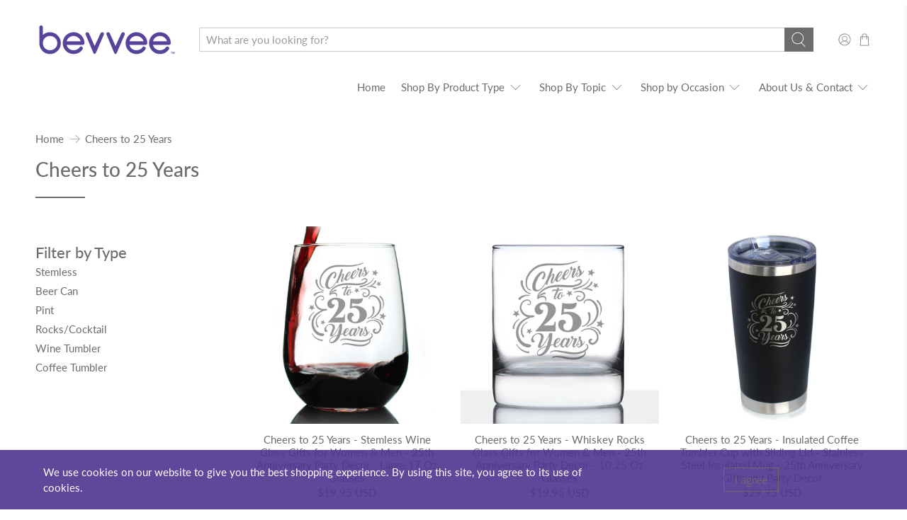

--- FILE ---
content_type: text/html; charset=utf-8
request_url: https://bevvee.com/collections/cheers-to-25-years
body_size: 74519
content:


 <!doctype html>
<html lang="en">
<head> <link rel="stylesheet" href="https://obscure-escarpment-2240.herokuapp.com/stylesheets/bcpo-front.css"> <script>var bcpo_product=null;  var inventory_quantity = [];if(bcpo_product) { for (var i = 0; i <bcpo_product.variants.length; i += 1) { bcpo_product.variants[i].inventory_quantity = inventory_quantity[i]; }}window.bcpo = window.bcpo || {}; bcpo.cart = {"note":null,"attributes":{},"original_total_price":0,"total_price":0,"total_discount":0,"total_weight":0.0,"item_count":0,"items":[],"requires_shipping":false,"currency":"USD","items_subtotal_price":0,"cart_level_discount_applications":[],"checkout_charge_amount":0}; bcpo.ogFormData = FormData;</script> <meta charset="utf-8"> <meta http-equiv="cleartype" content="on"> <meta name="robots" content="index,follow"> <meta name="viewport" content="width=device-width,initial-scale=1"> <meta name="theme-color" content="#ffffff"> <link rel="canonical" href="https://bevvee.com/collections/cheers-to-25-years" /><title>Cheers to 25 Years - bevvee</title> <link rel="preconnect dns-prefetch" href="https://fonts.shopifycdn.com" /> <link rel="preconnect dns-prefetch" href="https://cdn.shopify.com" /> <link rel="preconnect dns-prefetch" href="https://v.shopify.com" /> <link rel="preconnect dns-prefetch" href="https://cdn.shopifycloud.com" /> <link rel="preconnect dns-prefetch" href="https://productreviews.shopifycdn.com" /> <link href="//bevvee.com/cdn/shop/t/7/assets/fancybox.css?v=30466120580444283401605214984" rel="stylesheet" type="text/css" media="all" /> <!-- Stylesheets for Flex "2.0.7" --> <link href="//bevvee.com/cdn/shop/t/7/assets/styles.scss.css?v=56237688611414546751764102225" rel="stylesheet" type="text/css" media="all" /> <script type="text/javascript" src="/services/javascripts/currencies.js" ></script> <script>
    

Shopify = window.Shopify || {};


window.theme = {
  info: {
    name: "Flex",
    version: "2.0.7"
  }
}


Currency = window.Currency || {};
Currency.show_multiple_currencies = false;
Currency.shop_currency = "USD";
Currency.default_currency = "USD";
Currency.display_format = "money_with_currency_format";
Currency.money_format = "${{amount}} USD";
Currency.money_format_no_currency = "${{amount}}";
Currency.money_format_currency = "${{amount}} USD";
Currency.native_multi_currency = true;
Currency.iso_code = "USD";
Currency.symbol = "$";




Window.theme = {};
Window.theme.allCountryOptionTags = "\u003coption value=\"United States\" data-provinces=\"[[\u0026quot;Alabama\u0026quot;,\u0026quot;Alabama\u0026quot;],[\u0026quot;Alaska\u0026quot;,\u0026quot;Alaska\u0026quot;],[\u0026quot;American Samoa\u0026quot;,\u0026quot;American Samoa\u0026quot;],[\u0026quot;Arizona\u0026quot;,\u0026quot;Arizona\u0026quot;],[\u0026quot;Arkansas\u0026quot;,\u0026quot;Arkansas\u0026quot;],[\u0026quot;Armed Forces Americas\u0026quot;,\u0026quot;Armed Forces Americas\u0026quot;],[\u0026quot;Armed Forces Europe\u0026quot;,\u0026quot;Armed Forces Europe\u0026quot;],[\u0026quot;Armed Forces Pacific\u0026quot;,\u0026quot;Armed Forces Pacific\u0026quot;],[\u0026quot;California\u0026quot;,\u0026quot;California\u0026quot;],[\u0026quot;Colorado\u0026quot;,\u0026quot;Colorado\u0026quot;],[\u0026quot;Connecticut\u0026quot;,\u0026quot;Connecticut\u0026quot;],[\u0026quot;Delaware\u0026quot;,\u0026quot;Delaware\u0026quot;],[\u0026quot;District of Columbia\u0026quot;,\u0026quot;Washington DC\u0026quot;],[\u0026quot;Federated States of Micronesia\u0026quot;,\u0026quot;Micronesia\u0026quot;],[\u0026quot;Florida\u0026quot;,\u0026quot;Florida\u0026quot;],[\u0026quot;Georgia\u0026quot;,\u0026quot;Georgia\u0026quot;],[\u0026quot;Guam\u0026quot;,\u0026quot;Guam\u0026quot;],[\u0026quot;Hawaii\u0026quot;,\u0026quot;Hawaii\u0026quot;],[\u0026quot;Idaho\u0026quot;,\u0026quot;Idaho\u0026quot;],[\u0026quot;Illinois\u0026quot;,\u0026quot;Illinois\u0026quot;],[\u0026quot;Indiana\u0026quot;,\u0026quot;Indiana\u0026quot;],[\u0026quot;Iowa\u0026quot;,\u0026quot;Iowa\u0026quot;],[\u0026quot;Kansas\u0026quot;,\u0026quot;Kansas\u0026quot;],[\u0026quot;Kentucky\u0026quot;,\u0026quot;Kentucky\u0026quot;],[\u0026quot;Louisiana\u0026quot;,\u0026quot;Louisiana\u0026quot;],[\u0026quot;Maine\u0026quot;,\u0026quot;Maine\u0026quot;],[\u0026quot;Marshall Islands\u0026quot;,\u0026quot;Marshall Islands\u0026quot;],[\u0026quot;Maryland\u0026quot;,\u0026quot;Maryland\u0026quot;],[\u0026quot;Massachusetts\u0026quot;,\u0026quot;Massachusetts\u0026quot;],[\u0026quot;Michigan\u0026quot;,\u0026quot;Michigan\u0026quot;],[\u0026quot;Minnesota\u0026quot;,\u0026quot;Minnesota\u0026quot;],[\u0026quot;Mississippi\u0026quot;,\u0026quot;Mississippi\u0026quot;],[\u0026quot;Missouri\u0026quot;,\u0026quot;Missouri\u0026quot;],[\u0026quot;Montana\u0026quot;,\u0026quot;Montana\u0026quot;],[\u0026quot;Nebraska\u0026quot;,\u0026quot;Nebraska\u0026quot;],[\u0026quot;Nevada\u0026quot;,\u0026quot;Nevada\u0026quot;],[\u0026quot;New Hampshire\u0026quot;,\u0026quot;New Hampshire\u0026quot;],[\u0026quot;New Jersey\u0026quot;,\u0026quot;New Jersey\u0026quot;],[\u0026quot;New Mexico\u0026quot;,\u0026quot;New Mexico\u0026quot;],[\u0026quot;New York\u0026quot;,\u0026quot;New York\u0026quot;],[\u0026quot;North Carolina\u0026quot;,\u0026quot;North Carolina\u0026quot;],[\u0026quot;North Dakota\u0026quot;,\u0026quot;North Dakota\u0026quot;],[\u0026quot;Northern Mariana Islands\u0026quot;,\u0026quot;Northern Mariana Islands\u0026quot;],[\u0026quot;Ohio\u0026quot;,\u0026quot;Ohio\u0026quot;],[\u0026quot;Oklahoma\u0026quot;,\u0026quot;Oklahoma\u0026quot;],[\u0026quot;Oregon\u0026quot;,\u0026quot;Oregon\u0026quot;],[\u0026quot;Palau\u0026quot;,\u0026quot;Palau\u0026quot;],[\u0026quot;Pennsylvania\u0026quot;,\u0026quot;Pennsylvania\u0026quot;],[\u0026quot;Puerto Rico\u0026quot;,\u0026quot;Puerto Rico\u0026quot;],[\u0026quot;Rhode Island\u0026quot;,\u0026quot;Rhode Island\u0026quot;],[\u0026quot;South Carolina\u0026quot;,\u0026quot;South Carolina\u0026quot;],[\u0026quot;South Dakota\u0026quot;,\u0026quot;South Dakota\u0026quot;],[\u0026quot;Tennessee\u0026quot;,\u0026quot;Tennessee\u0026quot;],[\u0026quot;Texas\u0026quot;,\u0026quot;Texas\u0026quot;],[\u0026quot;Utah\u0026quot;,\u0026quot;Utah\u0026quot;],[\u0026quot;Vermont\u0026quot;,\u0026quot;Vermont\u0026quot;],[\u0026quot;Virgin Islands\u0026quot;,\u0026quot;U.S. Virgin Islands\u0026quot;],[\u0026quot;Virginia\u0026quot;,\u0026quot;Virginia\u0026quot;],[\u0026quot;Washington\u0026quot;,\u0026quot;Washington\u0026quot;],[\u0026quot;West Virginia\u0026quot;,\u0026quot;West Virginia\u0026quot;],[\u0026quot;Wisconsin\u0026quot;,\u0026quot;Wisconsin\u0026quot;],[\u0026quot;Wyoming\u0026quot;,\u0026quot;Wyoming\u0026quot;]]\"\u003eUnited States\u003c\/option\u003e\n\u003coption value=\"---\" data-provinces=\"[]\"\u003e---\u003c\/option\u003e\n\u003coption value=\"Afghanistan\" data-provinces=\"[]\"\u003eAfghanistan\u003c\/option\u003e\n\u003coption value=\"Aland Islands\" data-provinces=\"[]\"\u003eÅland Islands\u003c\/option\u003e\n\u003coption value=\"Albania\" data-provinces=\"[]\"\u003eAlbania\u003c\/option\u003e\n\u003coption value=\"Algeria\" data-provinces=\"[]\"\u003eAlgeria\u003c\/option\u003e\n\u003coption value=\"Andorra\" data-provinces=\"[]\"\u003eAndorra\u003c\/option\u003e\n\u003coption value=\"Angola\" data-provinces=\"[]\"\u003eAngola\u003c\/option\u003e\n\u003coption value=\"Anguilla\" data-provinces=\"[]\"\u003eAnguilla\u003c\/option\u003e\n\u003coption value=\"Antigua And Barbuda\" data-provinces=\"[]\"\u003eAntigua \u0026 Barbuda\u003c\/option\u003e\n\u003coption value=\"Argentina\" data-provinces=\"[[\u0026quot;Buenos Aires\u0026quot;,\u0026quot;Buenos Aires Province\u0026quot;],[\u0026quot;Catamarca\u0026quot;,\u0026quot;Catamarca\u0026quot;],[\u0026quot;Chaco\u0026quot;,\u0026quot;Chaco\u0026quot;],[\u0026quot;Chubut\u0026quot;,\u0026quot;Chubut\u0026quot;],[\u0026quot;Ciudad Autónoma de Buenos Aires\u0026quot;,\u0026quot;Buenos Aires (Autonomous City)\u0026quot;],[\u0026quot;Corrientes\u0026quot;,\u0026quot;Corrientes\u0026quot;],[\u0026quot;Córdoba\u0026quot;,\u0026quot;Córdoba\u0026quot;],[\u0026quot;Entre Ríos\u0026quot;,\u0026quot;Entre Ríos\u0026quot;],[\u0026quot;Formosa\u0026quot;,\u0026quot;Formosa\u0026quot;],[\u0026quot;Jujuy\u0026quot;,\u0026quot;Jujuy\u0026quot;],[\u0026quot;La Pampa\u0026quot;,\u0026quot;La Pampa\u0026quot;],[\u0026quot;La Rioja\u0026quot;,\u0026quot;La Rioja\u0026quot;],[\u0026quot;Mendoza\u0026quot;,\u0026quot;Mendoza\u0026quot;],[\u0026quot;Misiones\u0026quot;,\u0026quot;Misiones\u0026quot;],[\u0026quot;Neuquén\u0026quot;,\u0026quot;Neuquén\u0026quot;],[\u0026quot;Río Negro\u0026quot;,\u0026quot;Río Negro\u0026quot;],[\u0026quot;Salta\u0026quot;,\u0026quot;Salta\u0026quot;],[\u0026quot;San Juan\u0026quot;,\u0026quot;San Juan\u0026quot;],[\u0026quot;San Luis\u0026quot;,\u0026quot;San Luis\u0026quot;],[\u0026quot;Santa Cruz\u0026quot;,\u0026quot;Santa Cruz\u0026quot;],[\u0026quot;Santa Fe\u0026quot;,\u0026quot;Santa Fe\u0026quot;],[\u0026quot;Santiago Del Estero\u0026quot;,\u0026quot;Santiago del Estero\u0026quot;],[\u0026quot;Tierra Del Fuego\u0026quot;,\u0026quot;Tierra del Fuego\u0026quot;],[\u0026quot;Tucumán\u0026quot;,\u0026quot;Tucumán\u0026quot;]]\"\u003eArgentina\u003c\/option\u003e\n\u003coption value=\"Armenia\" data-provinces=\"[]\"\u003eArmenia\u003c\/option\u003e\n\u003coption value=\"Aruba\" data-provinces=\"[]\"\u003eAruba\u003c\/option\u003e\n\u003coption value=\"Ascension Island\" data-provinces=\"[]\"\u003eAscension Island\u003c\/option\u003e\n\u003coption value=\"Australia\" data-provinces=\"[[\u0026quot;Australian Capital Territory\u0026quot;,\u0026quot;Australian Capital Territory\u0026quot;],[\u0026quot;New South Wales\u0026quot;,\u0026quot;New South Wales\u0026quot;],[\u0026quot;Northern Territory\u0026quot;,\u0026quot;Northern Territory\u0026quot;],[\u0026quot;Queensland\u0026quot;,\u0026quot;Queensland\u0026quot;],[\u0026quot;South Australia\u0026quot;,\u0026quot;South Australia\u0026quot;],[\u0026quot;Tasmania\u0026quot;,\u0026quot;Tasmania\u0026quot;],[\u0026quot;Victoria\u0026quot;,\u0026quot;Victoria\u0026quot;],[\u0026quot;Western Australia\u0026quot;,\u0026quot;Western Australia\u0026quot;]]\"\u003eAustralia\u003c\/option\u003e\n\u003coption value=\"Austria\" data-provinces=\"[]\"\u003eAustria\u003c\/option\u003e\n\u003coption value=\"Azerbaijan\" data-provinces=\"[]\"\u003eAzerbaijan\u003c\/option\u003e\n\u003coption value=\"Bahamas\" data-provinces=\"[]\"\u003eBahamas\u003c\/option\u003e\n\u003coption value=\"Bahrain\" data-provinces=\"[]\"\u003eBahrain\u003c\/option\u003e\n\u003coption value=\"Bangladesh\" data-provinces=\"[]\"\u003eBangladesh\u003c\/option\u003e\n\u003coption value=\"Barbados\" data-provinces=\"[]\"\u003eBarbados\u003c\/option\u003e\n\u003coption value=\"Belarus\" data-provinces=\"[]\"\u003eBelarus\u003c\/option\u003e\n\u003coption value=\"Belgium\" data-provinces=\"[]\"\u003eBelgium\u003c\/option\u003e\n\u003coption value=\"Belize\" data-provinces=\"[]\"\u003eBelize\u003c\/option\u003e\n\u003coption value=\"Benin\" data-provinces=\"[]\"\u003eBenin\u003c\/option\u003e\n\u003coption value=\"Bermuda\" data-provinces=\"[]\"\u003eBermuda\u003c\/option\u003e\n\u003coption value=\"Bhutan\" data-provinces=\"[]\"\u003eBhutan\u003c\/option\u003e\n\u003coption value=\"Bolivia\" data-provinces=\"[]\"\u003eBolivia\u003c\/option\u003e\n\u003coption value=\"Bosnia And Herzegovina\" data-provinces=\"[]\"\u003eBosnia \u0026 Herzegovina\u003c\/option\u003e\n\u003coption value=\"Botswana\" data-provinces=\"[]\"\u003eBotswana\u003c\/option\u003e\n\u003coption value=\"Brazil\" data-provinces=\"[[\u0026quot;Acre\u0026quot;,\u0026quot;Acre\u0026quot;],[\u0026quot;Alagoas\u0026quot;,\u0026quot;Alagoas\u0026quot;],[\u0026quot;Amapá\u0026quot;,\u0026quot;Amapá\u0026quot;],[\u0026quot;Amazonas\u0026quot;,\u0026quot;Amazonas\u0026quot;],[\u0026quot;Bahia\u0026quot;,\u0026quot;Bahia\u0026quot;],[\u0026quot;Ceará\u0026quot;,\u0026quot;Ceará\u0026quot;],[\u0026quot;Distrito Federal\u0026quot;,\u0026quot;Federal District\u0026quot;],[\u0026quot;Espírito Santo\u0026quot;,\u0026quot;Espírito Santo\u0026quot;],[\u0026quot;Goiás\u0026quot;,\u0026quot;Goiás\u0026quot;],[\u0026quot;Maranhão\u0026quot;,\u0026quot;Maranhão\u0026quot;],[\u0026quot;Mato Grosso\u0026quot;,\u0026quot;Mato Grosso\u0026quot;],[\u0026quot;Mato Grosso do Sul\u0026quot;,\u0026quot;Mato Grosso do Sul\u0026quot;],[\u0026quot;Minas Gerais\u0026quot;,\u0026quot;Minas Gerais\u0026quot;],[\u0026quot;Paraná\u0026quot;,\u0026quot;Paraná\u0026quot;],[\u0026quot;Paraíba\u0026quot;,\u0026quot;Paraíba\u0026quot;],[\u0026quot;Pará\u0026quot;,\u0026quot;Pará\u0026quot;],[\u0026quot;Pernambuco\u0026quot;,\u0026quot;Pernambuco\u0026quot;],[\u0026quot;Piauí\u0026quot;,\u0026quot;Piauí\u0026quot;],[\u0026quot;Rio Grande do Norte\u0026quot;,\u0026quot;Rio Grande do Norte\u0026quot;],[\u0026quot;Rio Grande do Sul\u0026quot;,\u0026quot;Rio Grande do Sul\u0026quot;],[\u0026quot;Rio de Janeiro\u0026quot;,\u0026quot;Rio de Janeiro\u0026quot;],[\u0026quot;Rondônia\u0026quot;,\u0026quot;Rondônia\u0026quot;],[\u0026quot;Roraima\u0026quot;,\u0026quot;Roraima\u0026quot;],[\u0026quot;Santa Catarina\u0026quot;,\u0026quot;Santa Catarina\u0026quot;],[\u0026quot;Sergipe\u0026quot;,\u0026quot;Sergipe\u0026quot;],[\u0026quot;São Paulo\u0026quot;,\u0026quot;São Paulo\u0026quot;],[\u0026quot;Tocantins\u0026quot;,\u0026quot;Tocantins\u0026quot;]]\"\u003eBrazil\u003c\/option\u003e\n\u003coption value=\"British Indian Ocean Territory\" data-provinces=\"[]\"\u003eBritish Indian Ocean Territory\u003c\/option\u003e\n\u003coption value=\"Virgin Islands, British\" data-provinces=\"[]\"\u003eBritish Virgin Islands\u003c\/option\u003e\n\u003coption value=\"Brunei\" data-provinces=\"[]\"\u003eBrunei\u003c\/option\u003e\n\u003coption value=\"Bulgaria\" data-provinces=\"[]\"\u003eBulgaria\u003c\/option\u003e\n\u003coption value=\"Burkina Faso\" data-provinces=\"[]\"\u003eBurkina Faso\u003c\/option\u003e\n\u003coption value=\"Burundi\" data-provinces=\"[]\"\u003eBurundi\u003c\/option\u003e\n\u003coption value=\"Cambodia\" data-provinces=\"[]\"\u003eCambodia\u003c\/option\u003e\n\u003coption value=\"Republic of Cameroon\" data-provinces=\"[]\"\u003eCameroon\u003c\/option\u003e\n\u003coption value=\"Canada\" data-provinces=\"[[\u0026quot;Alberta\u0026quot;,\u0026quot;Alberta\u0026quot;],[\u0026quot;British Columbia\u0026quot;,\u0026quot;British Columbia\u0026quot;],[\u0026quot;Manitoba\u0026quot;,\u0026quot;Manitoba\u0026quot;],[\u0026quot;New Brunswick\u0026quot;,\u0026quot;New Brunswick\u0026quot;],[\u0026quot;Newfoundland and Labrador\u0026quot;,\u0026quot;Newfoundland and Labrador\u0026quot;],[\u0026quot;Northwest Territories\u0026quot;,\u0026quot;Northwest Territories\u0026quot;],[\u0026quot;Nova Scotia\u0026quot;,\u0026quot;Nova Scotia\u0026quot;],[\u0026quot;Nunavut\u0026quot;,\u0026quot;Nunavut\u0026quot;],[\u0026quot;Ontario\u0026quot;,\u0026quot;Ontario\u0026quot;],[\u0026quot;Prince Edward Island\u0026quot;,\u0026quot;Prince Edward Island\u0026quot;],[\u0026quot;Quebec\u0026quot;,\u0026quot;Quebec\u0026quot;],[\u0026quot;Saskatchewan\u0026quot;,\u0026quot;Saskatchewan\u0026quot;],[\u0026quot;Yukon\u0026quot;,\u0026quot;Yukon\u0026quot;]]\"\u003eCanada\u003c\/option\u003e\n\u003coption value=\"Cape Verde\" data-provinces=\"[]\"\u003eCape Verde\u003c\/option\u003e\n\u003coption value=\"Caribbean Netherlands\" data-provinces=\"[]\"\u003eCaribbean Netherlands\u003c\/option\u003e\n\u003coption value=\"Cayman Islands\" data-provinces=\"[]\"\u003eCayman Islands\u003c\/option\u003e\n\u003coption value=\"Central African Republic\" data-provinces=\"[]\"\u003eCentral African Republic\u003c\/option\u003e\n\u003coption value=\"Chad\" data-provinces=\"[]\"\u003eChad\u003c\/option\u003e\n\u003coption value=\"Chile\" data-provinces=\"[[\u0026quot;Antofagasta\u0026quot;,\u0026quot;Antofagasta\u0026quot;],[\u0026quot;Araucanía\u0026quot;,\u0026quot;Araucanía\u0026quot;],[\u0026quot;Arica and Parinacota\u0026quot;,\u0026quot;Arica y Parinacota\u0026quot;],[\u0026quot;Atacama\u0026quot;,\u0026quot;Atacama\u0026quot;],[\u0026quot;Aysén\u0026quot;,\u0026quot;Aysén\u0026quot;],[\u0026quot;Biobío\u0026quot;,\u0026quot;Bío Bío\u0026quot;],[\u0026quot;Coquimbo\u0026quot;,\u0026quot;Coquimbo\u0026quot;],[\u0026quot;Los Lagos\u0026quot;,\u0026quot;Los Lagos\u0026quot;],[\u0026quot;Los Ríos\u0026quot;,\u0026quot;Los Ríos\u0026quot;],[\u0026quot;Magallanes\u0026quot;,\u0026quot;Magallanes Region\u0026quot;],[\u0026quot;Maule\u0026quot;,\u0026quot;Maule\u0026quot;],[\u0026quot;O\u0026#39;Higgins\u0026quot;,\u0026quot;Libertador General Bernardo O’Higgins\u0026quot;],[\u0026quot;Santiago\u0026quot;,\u0026quot;Santiago Metropolitan\u0026quot;],[\u0026quot;Tarapacá\u0026quot;,\u0026quot;Tarapacá\u0026quot;],[\u0026quot;Valparaíso\u0026quot;,\u0026quot;Valparaíso\u0026quot;],[\u0026quot;Ñuble\u0026quot;,\u0026quot;Ñuble\u0026quot;]]\"\u003eChile\u003c\/option\u003e\n\u003coption value=\"China\" data-provinces=\"[[\u0026quot;Anhui\u0026quot;,\u0026quot;Anhui\u0026quot;],[\u0026quot;Beijing\u0026quot;,\u0026quot;Beijing\u0026quot;],[\u0026quot;Chongqing\u0026quot;,\u0026quot;Chongqing\u0026quot;],[\u0026quot;Fujian\u0026quot;,\u0026quot;Fujian\u0026quot;],[\u0026quot;Gansu\u0026quot;,\u0026quot;Gansu\u0026quot;],[\u0026quot;Guangdong\u0026quot;,\u0026quot;Guangdong\u0026quot;],[\u0026quot;Guangxi\u0026quot;,\u0026quot;Guangxi\u0026quot;],[\u0026quot;Guizhou\u0026quot;,\u0026quot;Guizhou\u0026quot;],[\u0026quot;Hainan\u0026quot;,\u0026quot;Hainan\u0026quot;],[\u0026quot;Hebei\u0026quot;,\u0026quot;Hebei\u0026quot;],[\u0026quot;Heilongjiang\u0026quot;,\u0026quot;Heilongjiang\u0026quot;],[\u0026quot;Henan\u0026quot;,\u0026quot;Henan\u0026quot;],[\u0026quot;Hubei\u0026quot;,\u0026quot;Hubei\u0026quot;],[\u0026quot;Hunan\u0026quot;,\u0026quot;Hunan\u0026quot;],[\u0026quot;Inner Mongolia\u0026quot;,\u0026quot;Inner Mongolia\u0026quot;],[\u0026quot;Jiangsu\u0026quot;,\u0026quot;Jiangsu\u0026quot;],[\u0026quot;Jiangxi\u0026quot;,\u0026quot;Jiangxi\u0026quot;],[\u0026quot;Jilin\u0026quot;,\u0026quot;Jilin\u0026quot;],[\u0026quot;Liaoning\u0026quot;,\u0026quot;Liaoning\u0026quot;],[\u0026quot;Ningxia\u0026quot;,\u0026quot;Ningxia\u0026quot;],[\u0026quot;Qinghai\u0026quot;,\u0026quot;Qinghai\u0026quot;],[\u0026quot;Shaanxi\u0026quot;,\u0026quot;Shaanxi\u0026quot;],[\u0026quot;Shandong\u0026quot;,\u0026quot;Shandong\u0026quot;],[\u0026quot;Shanghai\u0026quot;,\u0026quot;Shanghai\u0026quot;],[\u0026quot;Shanxi\u0026quot;,\u0026quot;Shanxi\u0026quot;],[\u0026quot;Sichuan\u0026quot;,\u0026quot;Sichuan\u0026quot;],[\u0026quot;Tianjin\u0026quot;,\u0026quot;Tianjin\u0026quot;],[\u0026quot;Xinjiang\u0026quot;,\u0026quot;Xinjiang\u0026quot;],[\u0026quot;Xizang\u0026quot;,\u0026quot;Tibet\u0026quot;],[\u0026quot;Yunnan\u0026quot;,\u0026quot;Yunnan\u0026quot;],[\u0026quot;Zhejiang\u0026quot;,\u0026quot;Zhejiang\u0026quot;]]\"\u003eChina\u003c\/option\u003e\n\u003coption value=\"Christmas Island\" data-provinces=\"[]\"\u003eChristmas Island\u003c\/option\u003e\n\u003coption value=\"Cocos (Keeling) Islands\" data-provinces=\"[]\"\u003eCocos (Keeling) Islands\u003c\/option\u003e\n\u003coption value=\"Colombia\" data-provinces=\"[[\u0026quot;Amazonas\u0026quot;,\u0026quot;Amazonas\u0026quot;],[\u0026quot;Antioquia\u0026quot;,\u0026quot;Antioquia\u0026quot;],[\u0026quot;Arauca\u0026quot;,\u0026quot;Arauca\u0026quot;],[\u0026quot;Atlántico\u0026quot;,\u0026quot;Atlántico\u0026quot;],[\u0026quot;Bogotá, D.C.\u0026quot;,\u0026quot;Capital District\u0026quot;],[\u0026quot;Bolívar\u0026quot;,\u0026quot;Bolívar\u0026quot;],[\u0026quot;Boyacá\u0026quot;,\u0026quot;Boyacá\u0026quot;],[\u0026quot;Caldas\u0026quot;,\u0026quot;Caldas\u0026quot;],[\u0026quot;Caquetá\u0026quot;,\u0026quot;Caquetá\u0026quot;],[\u0026quot;Casanare\u0026quot;,\u0026quot;Casanare\u0026quot;],[\u0026quot;Cauca\u0026quot;,\u0026quot;Cauca\u0026quot;],[\u0026quot;Cesar\u0026quot;,\u0026quot;Cesar\u0026quot;],[\u0026quot;Chocó\u0026quot;,\u0026quot;Chocó\u0026quot;],[\u0026quot;Cundinamarca\u0026quot;,\u0026quot;Cundinamarca\u0026quot;],[\u0026quot;Córdoba\u0026quot;,\u0026quot;Córdoba\u0026quot;],[\u0026quot;Guainía\u0026quot;,\u0026quot;Guainía\u0026quot;],[\u0026quot;Guaviare\u0026quot;,\u0026quot;Guaviare\u0026quot;],[\u0026quot;Huila\u0026quot;,\u0026quot;Huila\u0026quot;],[\u0026quot;La Guajira\u0026quot;,\u0026quot;La Guajira\u0026quot;],[\u0026quot;Magdalena\u0026quot;,\u0026quot;Magdalena\u0026quot;],[\u0026quot;Meta\u0026quot;,\u0026quot;Meta\u0026quot;],[\u0026quot;Nariño\u0026quot;,\u0026quot;Nariño\u0026quot;],[\u0026quot;Norte de Santander\u0026quot;,\u0026quot;Norte de Santander\u0026quot;],[\u0026quot;Putumayo\u0026quot;,\u0026quot;Putumayo\u0026quot;],[\u0026quot;Quindío\u0026quot;,\u0026quot;Quindío\u0026quot;],[\u0026quot;Risaralda\u0026quot;,\u0026quot;Risaralda\u0026quot;],[\u0026quot;San Andrés, Providencia y Santa Catalina\u0026quot;,\u0026quot;San Andrés \\u0026 Providencia\u0026quot;],[\u0026quot;Santander\u0026quot;,\u0026quot;Santander\u0026quot;],[\u0026quot;Sucre\u0026quot;,\u0026quot;Sucre\u0026quot;],[\u0026quot;Tolima\u0026quot;,\u0026quot;Tolima\u0026quot;],[\u0026quot;Valle del Cauca\u0026quot;,\u0026quot;Valle del Cauca\u0026quot;],[\u0026quot;Vaupés\u0026quot;,\u0026quot;Vaupés\u0026quot;],[\u0026quot;Vichada\u0026quot;,\u0026quot;Vichada\u0026quot;]]\"\u003eColombia\u003c\/option\u003e\n\u003coption value=\"Comoros\" data-provinces=\"[]\"\u003eComoros\u003c\/option\u003e\n\u003coption value=\"Congo\" data-provinces=\"[]\"\u003eCongo - Brazzaville\u003c\/option\u003e\n\u003coption value=\"Congo, The Democratic Republic Of The\" data-provinces=\"[]\"\u003eCongo - Kinshasa\u003c\/option\u003e\n\u003coption value=\"Cook Islands\" data-provinces=\"[]\"\u003eCook Islands\u003c\/option\u003e\n\u003coption value=\"Costa Rica\" data-provinces=\"[[\u0026quot;Alajuela\u0026quot;,\u0026quot;Alajuela\u0026quot;],[\u0026quot;Cartago\u0026quot;,\u0026quot;Cartago\u0026quot;],[\u0026quot;Guanacaste\u0026quot;,\u0026quot;Guanacaste\u0026quot;],[\u0026quot;Heredia\u0026quot;,\u0026quot;Heredia\u0026quot;],[\u0026quot;Limón\u0026quot;,\u0026quot;Limón\u0026quot;],[\u0026quot;Puntarenas\u0026quot;,\u0026quot;Puntarenas\u0026quot;],[\u0026quot;San José\u0026quot;,\u0026quot;San José\u0026quot;]]\"\u003eCosta Rica\u003c\/option\u003e\n\u003coption value=\"Croatia\" data-provinces=\"[]\"\u003eCroatia\u003c\/option\u003e\n\u003coption value=\"Curaçao\" data-provinces=\"[]\"\u003eCuraçao\u003c\/option\u003e\n\u003coption value=\"Cyprus\" data-provinces=\"[]\"\u003eCyprus\u003c\/option\u003e\n\u003coption value=\"Czech Republic\" data-provinces=\"[]\"\u003eCzechia\u003c\/option\u003e\n\u003coption value=\"Côte d'Ivoire\" data-provinces=\"[]\"\u003eCôte d’Ivoire\u003c\/option\u003e\n\u003coption value=\"Denmark\" data-provinces=\"[]\"\u003eDenmark\u003c\/option\u003e\n\u003coption value=\"Djibouti\" data-provinces=\"[]\"\u003eDjibouti\u003c\/option\u003e\n\u003coption value=\"Dominica\" data-provinces=\"[]\"\u003eDominica\u003c\/option\u003e\n\u003coption value=\"Dominican Republic\" data-provinces=\"[]\"\u003eDominican Republic\u003c\/option\u003e\n\u003coption value=\"Ecuador\" data-provinces=\"[]\"\u003eEcuador\u003c\/option\u003e\n\u003coption value=\"Egypt\" data-provinces=\"[[\u0026quot;6th of October\u0026quot;,\u0026quot;6th of October\u0026quot;],[\u0026quot;Al Sharqia\u0026quot;,\u0026quot;Al Sharqia\u0026quot;],[\u0026quot;Alexandria\u0026quot;,\u0026quot;Alexandria\u0026quot;],[\u0026quot;Aswan\u0026quot;,\u0026quot;Aswan\u0026quot;],[\u0026quot;Asyut\u0026quot;,\u0026quot;Asyut\u0026quot;],[\u0026quot;Beheira\u0026quot;,\u0026quot;Beheira\u0026quot;],[\u0026quot;Beni Suef\u0026quot;,\u0026quot;Beni Suef\u0026quot;],[\u0026quot;Cairo\u0026quot;,\u0026quot;Cairo\u0026quot;],[\u0026quot;Dakahlia\u0026quot;,\u0026quot;Dakahlia\u0026quot;],[\u0026quot;Damietta\u0026quot;,\u0026quot;Damietta\u0026quot;],[\u0026quot;Faiyum\u0026quot;,\u0026quot;Faiyum\u0026quot;],[\u0026quot;Gharbia\u0026quot;,\u0026quot;Gharbia\u0026quot;],[\u0026quot;Giza\u0026quot;,\u0026quot;Giza\u0026quot;],[\u0026quot;Helwan\u0026quot;,\u0026quot;Helwan\u0026quot;],[\u0026quot;Ismailia\u0026quot;,\u0026quot;Ismailia\u0026quot;],[\u0026quot;Kafr el-Sheikh\u0026quot;,\u0026quot;Kafr el-Sheikh\u0026quot;],[\u0026quot;Luxor\u0026quot;,\u0026quot;Luxor\u0026quot;],[\u0026quot;Matrouh\u0026quot;,\u0026quot;Matrouh\u0026quot;],[\u0026quot;Minya\u0026quot;,\u0026quot;Minya\u0026quot;],[\u0026quot;Monufia\u0026quot;,\u0026quot;Monufia\u0026quot;],[\u0026quot;New Valley\u0026quot;,\u0026quot;New Valley\u0026quot;],[\u0026quot;North Sinai\u0026quot;,\u0026quot;North Sinai\u0026quot;],[\u0026quot;Port Said\u0026quot;,\u0026quot;Port Said\u0026quot;],[\u0026quot;Qalyubia\u0026quot;,\u0026quot;Qalyubia\u0026quot;],[\u0026quot;Qena\u0026quot;,\u0026quot;Qena\u0026quot;],[\u0026quot;Red Sea\u0026quot;,\u0026quot;Red Sea\u0026quot;],[\u0026quot;Sohag\u0026quot;,\u0026quot;Sohag\u0026quot;],[\u0026quot;South Sinai\u0026quot;,\u0026quot;South Sinai\u0026quot;],[\u0026quot;Suez\u0026quot;,\u0026quot;Suez\u0026quot;]]\"\u003eEgypt\u003c\/option\u003e\n\u003coption value=\"El Salvador\" data-provinces=\"[[\u0026quot;Ahuachapán\u0026quot;,\u0026quot;Ahuachapán\u0026quot;],[\u0026quot;Cabañas\u0026quot;,\u0026quot;Cabañas\u0026quot;],[\u0026quot;Chalatenango\u0026quot;,\u0026quot;Chalatenango\u0026quot;],[\u0026quot;Cuscatlán\u0026quot;,\u0026quot;Cuscatlán\u0026quot;],[\u0026quot;La Libertad\u0026quot;,\u0026quot;La Libertad\u0026quot;],[\u0026quot;La Paz\u0026quot;,\u0026quot;La Paz\u0026quot;],[\u0026quot;La Unión\u0026quot;,\u0026quot;La Unión\u0026quot;],[\u0026quot;Morazán\u0026quot;,\u0026quot;Morazán\u0026quot;],[\u0026quot;San Miguel\u0026quot;,\u0026quot;San Miguel\u0026quot;],[\u0026quot;San Salvador\u0026quot;,\u0026quot;San Salvador\u0026quot;],[\u0026quot;San Vicente\u0026quot;,\u0026quot;San Vicente\u0026quot;],[\u0026quot;Santa Ana\u0026quot;,\u0026quot;Santa Ana\u0026quot;],[\u0026quot;Sonsonate\u0026quot;,\u0026quot;Sonsonate\u0026quot;],[\u0026quot;Usulután\u0026quot;,\u0026quot;Usulután\u0026quot;]]\"\u003eEl Salvador\u003c\/option\u003e\n\u003coption value=\"Equatorial Guinea\" data-provinces=\"[]\"\u003eEquatorial Guinea\u003c\/option\u003e\n\u003coption value=\"Eritrea\" data-provinces=\"[]\"\u003eEritrea\u003c\/option\u003e\n\u003coption value=\"Estonia\" data-provinces=\"[]\"\u003eEstonia\u003c\/option\u003e\n\u003coption value=\"Eswatini\" data-provinces=\"[]\"\u003eEswatini\u003c\/option\u003e\n\u003coption value=\"Ethiopia\" data-provinces=\"[]\"\u003eEthiopia\u003c\/option\u003e\n\u003coption value=\"Falkland Islands (Malvinas)\" data-provinces=\"[]\"\u003eFalkland Islands\u003c\/option\u003e\n\u003coption value=\"Faroe Islands\" data-provinces=\"[]\"\u003eFaroe Islands\u003c\/option\u003e\n\u003coption value=\"Fiji\" data-provinces=\"[]\"\u003eFiji\u003c\/option\u003e\n\u003coption value=\"Finland\" data-provinces=\"[]\"\u003eFinland\u003c\/option\u003e\n\u003coption value=\"France\" data-provinces=\"[]\"\u003eFrance\u003c\/option\u003e\n\u003coption value=\"French Guiana\" data-provinces=\"[]\"\u003eFrench Guiana\u003c\/option\u003e\n\u003coption value=\"French Polynesia\" data-provinces=\"[]\"\u003eFrench Polynesia\u003c\/option\u003e\n\u003coption value=\"French Southern Territories\" data-provinces=\"[]\"\u003eFrench Southern Territories\u003c\/option\u003e\n\u003coption value=\"Gabon\" data-provinces=\"[]\"\u003eGabon\u003c\/option\u003e\n\u003coption value=\"Gambia\" data-provinces=\"[]\"\u003eGambia\u003c\/option\u003e\n\u003coption value=\"Georgia\" data-provinces=\"[]\"\u003eGeorgia\u003c\/option\u003e\n\u003coption value=\"Germany\" data-provinces=\"[]\"\u003eGermany\u003c\/option\u003e\n\u003coption value=\"Ghana\" data-provinces=\"[]\"\u003eGhana\u003c\/option\u003e\n\u003coption value=\"Gibraltar\" data-provinces=\"[]\"\u003eGibraltar\u003c\/option\u003e\n\u003coption value=\"Greece\" data-provinces=\"[]\"\u003eGreece\u003c\/option\u003e\n\u003coption value=\"Greenland\" data-provinces=\"[]\"\u003eGreenland\u003c\/option\u003e\n\u003coption value=\"Grenada\" data-provinces=\"[]\"\u003eGrenada\u003c\/option\u003e\n\u003coption value=\"Guadeloupe\" data-provinces=\"[]\"\u003eGuadeloupe\u003c\/option\u003e\n\u003coption value=\"Guatemala\" data-provinces=\"[[\u0026quot;Alta Verapaz\u0026quot;,\u0026quot;Alta Verapaz\u0026quot;],[\u0026quot;Baja Verapaz\u0026quot;,\u0026quot;Baja Verapaz\u0026quot;],[\u0026quot;Chimaltenango\u0026quot;,\u0026quot;Chimaltenango\u0026quot;],[\u0026quot;Chiquimula\u0026quot;,\u0026quot;Chiquimula\u0026quot;],[\u0026quot;El Progreso\u0026quot;,\u0026quot;El Progreso\u0026quot;],[\u0026quot;Escuintla\u0026quot;,\u0026quot;Escuintla\u0026quot;],[\u0026quot;Guatemala\u0026quot;,\u0026quot;Guatemala\u0026quot;],[\u0026quot;Huehuetenango\u0026quot;,\u0026quot;Huehuetenango\u0026quot;],[\u0026quot;Izabal\u0026quot;,\u0026quot;Izabal\u0026quot;],[\u0026quot;Jalapa\u0026quot;,\u0026quot;Jalapa\u0026quot;],[\u0026quot;Jutiapa\u0026quot;,\u0026quot;Jutiapa\u0026quot;],[\u0026quot;Petén\u0026quot;,\u0026quot;Petén\u0026quot;],[\u0026quot;Quetzaltenango\u0026quot;,\u0026quot;Quetzaltenango\u0026quot;],[\u0026quot;Quiché\u0026quot;,\u0026quot;Quiché\u0026quot;],[\u0026quot;Retalhuleu\u0026quot;,\u0026quot;Retalhuleu\u0026quot;],[\u0026quot;Sacatepéquez\u0026quot;,\u0026quot;Sacatepéquez\u0026quot;],[\u0026quot;San Marcos\u0026quot;,\u0026quot;San Marcos\u0026quot;],[\u0026quot;Santa Rosa\u0026quot;,\u0026quot;Santa Rosa\u0026quot;],[\u0026quot;Sololá\u0026quot;,\u0026quot;Sololá\u0026quot;],[\u0026quot;Suchitepéquez\u0026quot;,\u0026quot;Suchitepéquez\u0026quot;],[\u0026quot;Totonicapán\u0026quot;,\u0026quot;Totonicapán\u0026quot;],[\u0026quot;Zacapa\u0026quot;,\u0026quot;Zacapa\u0026quot;]]\"\u003eGuatemala\u003c\/option\u003e\n\u003coption value=\"Guernsey\" data-provinces=\"[]\"\u003eGuernsey\u003c\/option\u003e\n\u003coption value=\"Guinea\" data-provinces=\"[]\"\u003eGuinea\u003c\/option\u003e\n\u003coption value=\"Guinea Bissau\" data-provinces=\"[]\"\u003eGuinea-Bissau\u003c\/option\u003e\n\u003coption value=\"Guyana\" data-provinces=\"[]\"\u003eGuyana\u003c\/option\u003e\n\u003coption value=\"Haiti\" data-provinces=\"[]\"\u003eHaiti\u003c\/option\u003e\n\u003coption value=\"Honduras\" data-provinces=\"[]\"\u003eHonduras\u003c\/option\u003e\n\u003coption value=\"Hong Kong\" data-provinces=\"[[\u0026quot;Hong Kong Island\u0026quot;,\u0026quot;Hong Kong Island\u0026quot;],[\u0026quot;Kowloon\u0026quot;,\u0026quot;Kowloon\u0026quot;],[\u0026quot;New Territories\u0026quot;,\u0026quot;New Territories\u0026quot;]]\"\u003eHong Kong SAR\u003c\/option\u003e\n\u003coption value=\"Hungary\" data-provinces=\"[]\"\u003eHungary\u003c\/option\u003e\n\u003coption value=\"Iceland\" data-provinces=\"[]\"\u003eIceland\u003c\/option\u003e\n\u003coption value=\"India\" data-provinces=\"[[\u0026quot;Andaman and Nicobar Islands\u0026quot;,\u0026quot;Andaman and Nicobar Islands\u0026quot;],[\u0026quot;Andhra Pradesh\u0026quot;,\u0026quot;Andhra Pradesh\u0026quot;],[\u0026quot;Arunachal Pradesh\u0026quot;,\u0026quot;Arunachal Pradesh\u0026quot;],[\u0026quot;Assam\u0026quot;,\u0026quot;Assam\u0026quot;],[\u0026quot;Bihar\u0026quot;,\u0026quot;Bihar\u0026quot;],[\u0026quot;Chandigarh\u0026quot;,\u0026quot;Chandigarh\u0026quot;],[\u0026quot;Chhattisgarh\u0026quot;,\u0026quot;Chhattisgarh\u0026quot;],[\u0026quot;Dadra and Nagar Haveli\u0026quot;,\u0026quot;Dadra and Nagar Haveli\u0026quot;],[\u0026quot;Daman and Diu\u0026quot;,\u0026quot;Daman and Diu\u0026quot;],[\u0026quot;Delhi\u0026quot;,\u0026quot;Delhi\u0026quot;],[\u0026quot;Goa\u0026quot;,\u0026quot;Goa\u0026quot;],[\u0026quot;Gujarat\u0026quot;,\u0026quot;Gujarat\u0026quot;],[\u0026quot;Haryana\u0026quot;,\u0026quot;Haryana\u0026quot;],[\u0026quot;Himachal Pradesh\u0026quot;,\u0026quot;Himachal Pradesh\u0026quot;],[\u0026quot;Jammu and Kashmir\u0026quot;,\u0026quot;Jammu and Kashmir\u0026quot;],[\u0026quot;Jharkhand\u0026quot;,\u0026quot;Jharkhand\u0026quot;],[\u0026quot;Karnataka\u0026quot;,\u0026quot;Karnataka\u0026quot;],[\u0026quot;Kerala\u0026quot;,\u0026quot;Kerala\u0026quot;],[\u0026quot;Ladakh\u0026quot;,\u0026quot;Ladakh\u0026quot;],[\u0026quot;Lakshadweep\u0026quot;,\u0026quot;Lakshadweep\u0026quot;],[\u0026quot;Madhya Pradesh\u0026quot;,\u0026quot;Madhya Pradesh\u0026quot;],[\u0026quot;Maharashtra\u0026quot;,\u0026quot;Maharashtra\u0026quot;],[\u0026quot;Manipur\u0026quot;,\u0026quot;Manipur\u0026quot;],[\u0026quot;Meghalaya\u0026quot;,\u0026quot;Meghalaya\u0026quot;],[\u0026quot;Mizoram\u0026quot;,\u0026quot;Mizoram\u0026quot;],[\u0026quot;Nagaland\u0026quot;,\u0026quot;Nagaland\u0026quot;],[\u0026quot;Odisha\u0026quot;,\u0026quot;Odisha\u0026quot;],[\u0026quot;Puducherry\u0026quot;,\u0026quot;Puducherry\u0026quot;],[\u0026quot;Punjab\u0026quot;,\u0026quot;Punjab\u0026quot;],[\u0026quot;Rajasthan\u0026quot;,\u0026quot;Rajasthan\u0026quot;],[\u0026quot;Sikkim\u0026quot;,\u0026quot;Sikkim\u0026quot;],[\u0026quot;Tamil Nadu\u0026quot;,\u0026quot;Tamil Nadu\u0026quot;],[\u0026quot;Telangana\u0026quot;,\u0026quot;Telangana\u0026quot;],[\u0026quot;Tripura\u0026quot;,\u0026quot;Tripura\u0026quot;],[\u0026quot;Uttar Pradesh\u0026quot;,\u0026quot;Uttar Pradesh\u0026quot;],[\u0026quot;Uttarakhand\u0026quot;,\u0026quot;Uttarakhand\u0026quot;],[\u0026quot;West Bengal\u0026quot;,\u0026quot;West Bengal\u0026quot;]]\"\u003eIndia\u003c\/option\u003e\n\u003coption value=\"Indonesia\" data-provinces=\"[[\u0026quot;Aceh\u0026quot;,\u0026quot;Aceh\u0026quot;],[\u0026quot;Bali\u0026quot;,\u0026quot;Bali\u0026quot;],[\u0026quot;Bangka Belitung\u0026quot;,\u0026quot;Bangka–Belitung Islands\u0026quot;],[\u0026quot;Banten\u0026quot;,\u0026quot;Banten\u0026quot;],[\u0026quot;Bengkulu\u0026quot;,\u0026quot;Bengkulu\u0026quot;],[\u0026quot;Gorontalo\u0026quot;,\u0026quot;Gorontalo\u0026quot;],[\u0026quot;Jakarta\u0026quot;,\u0026quot;Jakarta\u0026quot;],[\u0026quot;Jambi\u0026quot;,\u0026quot;Jambi\u0026quot;],[\u0026quot;Jawa Barat\u0026quot;,\u0026quot;West Java\u0026quot;],[\u0026quot;Jawa Tengah\u0026quot;,\u0026quot;Central Java\u0026quot;],[\u0026quot;Jawa Timur\u0026quot;,\u0026quot;East Java\u0026quot;],[\u0026quot;Kalimantan Barat\u0026quot;,\u0026quot;West Kalimantan\u0026quot;],[\u0026quot;Kalimantan Selatan\u0026quot;,\u0026quot;South Kalimantan\u0026quot;],[\u0026quot;Kalimantan Tengah\u0026quot;,\u0026quot;Central Kalimantan\u0026quot;],[\u0026quot;Kalimantan Timur\u0026quot;,\u0026quot;East Kalimantan\u0026quot;],[\u0026quot;Kalimantan Utara\u0026quot;,\u0026quot;North Kalimantan\u0026quot;],[\u0026quot;Kepulauan Riau\u0026quot;,\u0026quot;Riau Islands\u0026quot;],[\u0026quot;Lampung\u0026quot;,\u0026quot;Lampung\u0026quot;],[\u0026quot;Maluku\u0026quot;,\u0026quot;Maluku\u0026quot;],[\u0026quot;Maluku Utara\u0026quot;,\u0026quot;North Maluku\u0026quot;],[\u0026quot;North Sumatra\u0026quot;,\u0026quot;North Sumatra\u0026quot;],[\u0026quot;Nusa Tenggara Barat\u0026quot;,\u0026quot;West Nusa Tenggara\u0026quot;],[\u0026quot;Nusa Tenggara Timur\u0026quot;,\u0026quot;East Nusa Tenggara\u0026quot;],[\u0026quot;Papua\u0026quot;,\u0026quot;Papua\u0026quot;],[\u0026quot;Papua Barat\u0026quot;,\u0026quot;West Papua\u0026quot;],[\u0026quot;Riau\u0026quot;,\u0026quot;Riau\u0026quot;],[\u0026quot;South Sumatra\u0026quot;,\u0026quot;South Sumatra\u0026quot;],[\u0026quot;Sulawesi Barat\u0026quot;,\u0026quot;West Sulawesi\u0026quot;],[\u0026quot;Sulawesi Selatan\u0026quot;,\u0026quot;South Sulawesi\u0026quot;],[\u0026quot;Sulawesi Tengah\u0026quot;,\u0026quot;Central Sulawesi\u0026quot;],[\u0026quot;Sulawesi Tenggara\u0026quot;,\u0026quot;Southeast Sulawesi\u0026quot;],[\u0026quot;Sulawesi Utara\u0026quot;,\u0026quot;North Sulawesi\u0026quot;],[\u0026quot;West Sumatra\u0026quot;,\u0026quot;West Sumatra\u0026quot;],[\u0026quot;Yogyakarta\u0026quot;,\u0026quot;Yogyakarta\u0026quot;]]\"\u003eIndonesia\u003c\/option\u003e\n\u003coption value=\"Iraq\" data-provinces=\"[]\"\u003eIraq\u003c\/option\u003e\n\u003coption value=\"Ireland\" data-provinces=\"[[\u0026quot;Carlow\u0026quot;,\u0026quot;Carlow\u0026quot;],[\u0026quot;Cavan\u0026quot;,\u0026quot;Cavan\u0026quot;],[\u0026quot;Clare\u0026quot;,\u0026quot;Clare\u0026quot;],[\u0026quot;Cork\u0026quot;,\u0026quot;Cork\u0026quot;],[\u0026quot;Donegal\u0026quot;,\u0026quot;Donegal\u0026quot;],[\u0026quot;Dublin\u0026quot;,\u0026quot;Dublin\u0026quot;],[\u0026quot;Galway\u0026quot;,\u0026quot;Galway\u0026quot;],[\u0026quot;Kerry\u0026quot;,\u0026quot;Kerry\u0026quot;],[\u0026quot;Kildare\u0026quot;,\u0026quot;Kildare\u0026quot;],[\u0026quot;Kilkenny\u0026quot;,\u0026quot;Kilkenny\u0026quot;],[\u0026quot;Laois\u0026quot;,\u0026quot;Laois\u0026quot;],[\u0026quot;Leitrim\u0026quot;,\u0026quot;Leitrim\u0026quot;],[\u0026quot;Limerick\u0026quot;,\u0026quot;Limerick\u0026quot;],[\u0026quot;Longford\u0026quot;,\u0026quot;Longford\u0026quot;],[\u0026quot;Louth\u0026quot;,\u0026quot;Louth\u0026quot;],[\u0026quot;Mayo\u0026quot;,\u0026quot;Mayo\u0026quot;],[\u0026quot;Meath\u0026quot;,\u0026quot;Meath\u0026quot;],[\u0026quot;Monaghan\u0026quot;,\u0026quot;Monaghan\u0026quot;],[\u0026quot;Offaly\u0026quot;,\u0026quot;Offaly\u0026quot;],[\u0026quot;Roscommon\u0026quot;,\u0026quot;Roscommon\u0026quot;],[\u0026quot;Sligo\u0026quot;,\u0026quot;Sligo\u0026quot;],[\u0026quot;Tipperary\u0026quot;,\u0026quot;Tipperary\u0026quot;],[\u0026quot;Waterford\u0026quot;,\u0026quot;Waterford\u0026quot;],[\u0026quot;Westmeath\u0026quot;,\u0026quot;Westmeath\u0026quot;],[\u0026quot;Wexford\u0026quot;,\u0026quot;Wexford\u0026quot;],[\u0026quot;Wicklow\u0026quot;,\u0026quot;Wicklow\u0026quot;]]\"\u003eIreland\u003c\/option\u003e\n\u003coption value=\"Isle Of Man\" data-provinces=\"[]\"\u003eIsle of Man\u003c\/option\u003e\n\u003coption value=\"Israel\" data-provinces=\"[]\"\u003eIsrael\u003c\/option\u003e\n\u003coption value=\"Italy\" data-provinces=\"[[\u0026quot;Agrigento\u0026quot;,\u0026quot;Agrigento\u0026quot;],[\u0026quot;Alessandria\u0026quot;,\u0026quot;Alessandria\u0026quot;],[\u0026quot;Ancona\u0026quot;,\u0026quot;Ancona\u0026quot;],[\u0026quot;Aosta\u0026quot;,\u0026quot;Aosta Valley\u0026quot;],[\u0026quot;Arezzo\u0026quot;,\u0026quot;Arezzo\u0026quot;],[\u0026quot;Ascoli Piceno\u0026quot;,\u0026quot;Ascoli Piceno\u0026quot;],[\u0026quot;Asti\u0026quot;,\u0026quot;Asti\u0026quot;],[\u0026quot;Avellino\u0026quot;,\u0026quot;Avellino\u0026quot;],[\u0026quot;Bari\u0026quot;,\u0026quot;Bari\u0026quot;],[\u0026quot;Barletta-Andria-Trani\u0026quot;,\u0026quot;Barletta-Andria-Trani\u0026quot;],[\u0026quot;Belluno\u0026quot;,\u0026quot;Belluno\u0026quot;],[\u0026quot;Benevento\u0026quot;,\u0026quot;Benevento\u0026quot;],[\u0026quot;Bergamo\u0026quot;,\u0026quot;Bergamo\u0026quot;],[\u0026quot;Biella\u0026quot;,\u0026quot;Biella\u0026quot;],[\u0026quot;Bologna\u0026quot;,\u0026quot;Bologna\u0026quot;],[\u0026quot;Bolzano\u0026quot;,\u0026quot;South Tyrol\u0026quot;],[\u0026quot;Brescia\u0026quot;,\u0026quot;Brescia\u0026quot;],[\u0026quot;Brindisi\u0026quot;,\u0026quot;Brindisi\u0026quot;],[\u0026quot;Cagliari\u0026quot;,\u0026quot;Cagliari\u0026quot;],[\u0026quot;Caltanissetta\u0026quot;,\u0026quot;Caltanissetta\u0026quot;],[\u0026quot;Campobasso\u0026quot;,\u0026quot;Campobasso\u0026quot;],[\u0026quot;Carbonia-Iglesias\u0026quot;,\u0026quot;Carbonia-Iglesias\u0026quot;],[\u0026quot;Caserta\u0026quot;,\u0026quot;Caserta\u0026quot;],[\u0026quot;Catania\u0026quot;,\u0026quot;Catania\u0026quot;],[\u0026quot;Catanzaro\u0026quot;,\u0026quot;Catanzaro\u0026quot;],[\u0026quot;Chieti\u0026quot;,\u0026quot;Chieti\u0026quot;],[\u0026quot;Como\u0026quot;,\u0026quot;Como\u0026quot;],[\u0026quot;Cosenza\u0026quot;,\u0026quot;Cosenza\u0026quot;],[\u0026quot;Cremona\u0026quot;,\u0026quot;Cremona\u0026quot;],[\u0026quot;Crotone\u0026quot;,\u0026quot;Crotone\u0026quot;],[\u0026quot;Cuneo\u0026quot;,\u0026quot;Cuneo\u0026quot;],[\u0026quot;Enna\u0026quot;,\u0026quot;Enna\u0026quot;],[\u0026quot;Fermo\u0026quot;,\u0026quot;Fermo\u0026quot;],[\u0026quot;Ferrara\u0026quot;,\u0026quot;Ferrara\u0026quot;],[\u0026quot;Firenze\u0026quot;,\u0026quot;Florence\u0026quot;],[\u0026quot;Foggia\u0026quot;,\u0026quot;Foggia\u0026quot;],[\u0026quot;Forlì-Cesena\u0026quot;,\u0026quot;Forlì-Cesena\u0026quot;],[\u0026quot;Frosinone\u0026quot;,\u0026quot;Frosinone\u0026quot;],[\u0026quot;Genova\u0026quot;,\u0026quot;Genoa\u0026quot;],[\u0026quot;Gorizia\u0026quot;,\u0026quot;Gorizia\u0026quot;],[\u0026quot;Grosseto\u0026quot;,\u0026quot;Grosseto\u0026quot;],[\u0026quot;Imperia\u0026quot;,\u0026quot;Imperia\u0026quot;],[\u0026quot;Isernia\u0026quot;,\u0026quot;Isernia\u0026quot;],[\u0026quot;L\u0026#39;Aquila\u0026quot;,\u0026quot;L’Aquila\u0026quot;],[\u0026quot;La Spezia\u0026quot;,\u0026quot;La Spezia\u0026quot;],[\u0026quot;Latina\u0026quot;,\u0026quot;Latina\u0026quot;],[\u0026quot;Lecce\u0026quot;,\u0026quot;Lecce\u0026quot;],[\u0026quot;Lecco\u0026quot;,\u0026quot;Lecco\u0026quot;],[\u0026quot;Livorno\u0026quot;,\u0026quot;Livorno\u0026quot;],[\u0026quot;Lodi\u0026quot;,\u0026quot;Lodi\u0026quot;],[\u0026quot;Lucca\u0026quot;,\u0026quot;Lucca\u0026quot;],[\u0026quot;Macerata\u0026quot;,\u0026quot;Macerata\u0026quot;],[\u0026quot;Mantova\u0026quot;,\u0026quot;Mantua\u0026quot;],[\u0026quot;Massa-Carrara\u0026quot;,\u0026quot;Massa and Carrara\u0026quot;],[\u0026quot;Matera\u0026quot;,\u0026quot;Matera\u0026quot;],[\u0026quot;Medio Campidano\u0026quot;,\u0026quot;Medio Campidano\u0026quot;],[\u0026quot;Messina\u0026quot;,\u0026quot;Messina\u0026quot;],[\u0026quot;Milano\u0026quot;,\u0026quot;Milan\u0026quot;],[\u0026quot;Modena\u0026quot;,\u0026quot;Modena\u0026quot;],[\u0026quot;Monza e Brianza\u0026quot;,\u0026quot;Monza and Brianza\u0026quot;],[\u0026quot;Napoli\u0026quot;,\u0026quot;Naples\u0026quot;],[\u0026quot;Novara\u0026quot;,\u0026quot;Novara\u0026quot;],[\u0026quot;Nuoro\u0026quot;,\u0026quot;Nuoro\u0026quot;],[\u0026quot;Ogliastra\u0026quot;,\u0026quot;Ogliastra\u0026quot;],[\u0026quot;Olbia-Tempio\u0026quot;,\u0026quot;Olbia-Tempio\u0026quot;],[\u0026quot;Oristano\u0026quot;,\u0026quot;Oristano\u0026quot;],[\u0026quot;Padova\u0026quot;,\u0026quot;Padua\u0026quot;],[\u0026quot;Palermo\u0026quot;,\u0026quot;Palermo\u0026quot;],[\u0026quot;Parma\u0026quot;,\u0026quot;Parma\u0026quot;],[\u0026quot;Pavia\u0026quot;,\u0026quot;Pavia\u0026quot;],[\u0026quot;Perugia\u0026quot;,\u0026quot;Perugia\u0026quot;],[\u0026quot;Pesaro e Urbino\u0026quot;,\u0026quot;Pesaro and Urbino\u0026quot;],[\u0026quot;Pescara\u0026quot;,\u0026quot;Pescara\u0026quot;],[\u0026quot;Piacenza\u0026quot;,\u0026quot;Piacenza\u0026quot;],[\u0026quot;Pisa\u0026quot;,\u0026quot;Pisa\u0026quot;],[\u0026quot;Pistoia\u0026quot;,\u0026quot;Pistoia\u0026quot;],[\u0026quot;Pordenone\u0026quot;,\u0026quot;Pordenone\u0026quot;],[\u0026quot;Potenza\u0026quot;,\u0026quot;Potenza\u0026quot;],[\u0026quot;Prato\u0026quot;,\u0026quot;Prato\u0026quot;],[\u0026quot;Ragusa\u0026quot;,\u0026quot;Ragusa\u0026quot;],[\u0026quot;Ravenna\u0026quot;,\u0026quot;Ravenna\u0026quot;],[\u0026quot;Reggio Calabria\u0026quot;,\u0026quot;Reggio Calabria\u0026quot;],[\u0026quot;Reggio Emilia\u0026quot;,\u0026quot;Reggio Emilia\u0026quot;],[\u0026quot;Rieti\u0026quot;,\u0026quot;Rieti\u0026quot;],[\u0026quot;Rimini\u0026quot;,\u0026quot;Rimini\u0026quot;],[\u0026quot;Roma\u0026quot;,\u0026quot;Rome\u0026quot;],[\u0026quot;Rovigo\u0026quot;,\u0026quot;Rovigo\u0026quot;],[\u0026quot;Salerno\u0026quot;,\u0026quot;Salerno\u0026quot;],[\u0026quot;Sassari\u0026quot;,\u0026quot;Sassari\u0026quot;],[\u0026quot;Savona\u0026quot;,\u0026quot;Savona\u0026quot;],[\u0026quot;Siena\u0026quot;,\u0026quot;Siena\u0026quot;],[\u0026quot;Siracusa\u0026quot;,\u0026quot;Syracuse\u0026quot;],[\u0026quot;Sondrio\u0026quot;,\u0026quot;Sondrio\u0026quot;],[\u0026quot;Taranto\u0026quot;,\u0026quot;Taranto\u0026quot;],[\u0026quot;Teramo\u0026quot;,\u0026quot;Teramo\u0026quot;],[\u0026quot;Terni\u0026quot;,\u0026quot;Terni\u0026quot;],[\u0026quot;Torino\u0026quot;,\u0026quot;Turin\u0026quot;],[\u0026quot;Trapani\u0026quot;,\u0026quot;Trapani\u0026quot;],[\u0026quot;Trento\u0026quot;,\u0026quot;Trentino\u0026quot;],[\u0026quot;Treviso\u0026quot;,\u0026quot;Treviso\u0026quot;],[\u0026quot;Trieste\u0026quot;,\u0026quot;Trieste\u0026quot;],[\u0026quot;Udine\u0026quot;,\u0026quot;Udine\u0026quot;],[\u0026quot;Varese\u0026quot;,\u0026quot;Varese\u0026quot;],[\u0026quot;Venezia\u0026quot;,\u0026quot;Venice\u0026quot;],[\u0026quot;Verbano-Cusio-Ossola\u0026quot;,\u0026quot;Verbano-Cusio-Ossola\u0026quot;],[\u0026quot;Vercelli\u0026quot;,\u0026quot;Vercelli\u0026quot;],[\u0026quot;Verona\u0026quot;,\u0026quot;Verona\u0026quot;],[\u0026quot;Vibo Valentia\u0026quot;,\u0026quot;Vibo Valentia\u0026quot;],[\u0026quot;Vicenza\u0026quot;,\u0026quot;Vicenza\u0026quot;],[\u0026quot;Viterbo\u0026quot;,\u0026quot;Viterbo\u0026quot;]]\"\u003eItaly\u003c\/option\u003e\n\u003coption value=\"Jamaica\" data-provinces=\"[]\"\u003eJamaica\u003c\/option\u003e\n\u003coption value=\"Japan\" data-provinces=\"[[\u0026quot;Aichi\u0026quot;,\u0026quot;Aichi\u0026quot;],[\u0026quot;Akita\u0026quot;,\u0026quot;Akita\u0026quot;],[\u0026quot;Aomori\u0026quot;,\u0026quot;Aomori\u0026quot;],[\u0026quot;Chiba\u0026quot;,\u0026quot;Chiba\u0026quot;],[\u0026quot;Ehime\u0026quot;,\u0026quot;Ehime\u0026quot;],[\u0026quot;Fukui\u0026quot;,\u0026quot;Fukui\u0026quot;],[\u0026quot;Fukuoka\u0026quot;,\u0026quot;Fukuoka\u0026quot;],[\u0026quot;Fukushima\u0026quot;,\u0026quot;Fukushima\u0026quot;],[\u0026quot;Gifu\u0026quot;,\u0026quot;Gifu\u0026quot;],[\u0026quot;Gunma\u0026quot;,\u0026quot;Gunma\u0026quot;],[\u0026quot;Hiroshima\u0026quot;,\u0026quot;Hiroshima\u0026quot;],[\u0026quot;Hokkaidō\u0026quot;,\u0026quot;Hokkaido\u0026quot;],[\u0026quot;Hyōgo\u0026quot;,\u0026quot;Hyogo\u0026quot;],[\u0026quot;Ibaraki\u0026quot;,\u0026quot;Ibaraki\u0026quot;],[\u0026quot;Ishikawa\u0026quot;,\u0026quot;Ishikawa\u0026quot;],[\u0026quot;Iwate\u0026quot;,\u0026quot;Iwate\u0026quot;],[\u0026quot;Kagawa\u0026quot;,\u0026quot;Kagawa\u0026quot;],[\u0026quot;Kagoshima\u0026quot;,\u0026quot;Kagoshima\u0026quot;],[\u0026quot;Kanagawa\u0026quot;,\u0026quot;Kanagawa\u0026quot;],[\u0026quot;Kumamoto\u0026quot;,\u0026quot;Kumamoto\u0026quot;],[\u0026quot;Kyōto\u0026quot;,\u0026quot;Kyoto\u0026quot;],[\u0026quot;Kōchi\u0026quot;,\u0026quot;Kochi\u0026quot;],[\u0026quot;Mie\u0026quot;,\u0026quot;Mie\u0026quot;],[\u0026quot;Miyagi\u0026quot;,\u0026quot;Miyagi\u0026quot;],[\u0026quot;Miyazaki\u0026quot;,\u0026quot;Miyazaki\u0026quot;],[\u0026quot;Nagano\u0026quot;,\u0026quot;Nagano\u0026quot;],[\u0026quot;Nagasaki\u0026quot;,\u0026quot;Nagasaki\u0026quot;],[\u0026quot;Nara\u0026quot;,\u0026quot;Nara\u0026quot;],[\u0026quot;Niigata\u0026quot;,\u0026quot;Niigata\u0026quot;],[\u0026quot;Okayama\u0026quot;,\u0026quot;Okayama\u0026quot;],[\u0026quot;Okinawa\u0026quot;,\u0026quot;Okinawa\u0026quot;],[\u0026quot;Saga\u0026quot;,\u0026quot;Saga\u0026quot;],[\u0026quot;Saitama\u0026quot;,\u0026quot;Saitama\u0026quot;],[\u0026quot;Shiga\u0026quot;,\u0026quot;Shiga\u0026quot;],[\u0026quot;Shimane\u0026quot;,\u0026quot;Shimane\u0026quot;],[\u0026quot;Shizuoka\u0026quot;,\u0026quot;Shizuoka\u0026quot;],[\u0026quot;Tochigi\u0026quot;,\u0026quot;Tochigi\u0026quot;],[\u0026quot;Tokushima\u0026quot;,\u0026quot;Tokushima\u0026quot;],[\u0026quot;Tottori\u0026quot;,\u0026quot;Tottori\u0026quot;],[\u0026quot;Toyama\u0026quot;,\u0026quot;Toyama\u0026quot;],[\u0026quot;Tōkyō\u0026quot;,\u0026quot;Tokyo\u0026quot;],[\u0026quot;Wakayama\u0026quot;,\u0026quot;Wakayama\u0026quot;],[\u0026quot;Yamagata\u0026quot;,\u0026quot;Yamagata\u0026quot;],[\u0026quot;Yamaguchi\u0026quot;,\u0026quot;Yamaguchi\u0026quot;],[\u0026quot;Yamanashi\u0026quot;,\u0026quot;Yamanashi\u0026quot;],[\u0026quot;Ōita\u0026quot;,\u0026quot;Oita\u0026quot;],[\u0026quot;Ōsaka\u0026quot;,\u0026quot;Osaka\u0026quot;]]\"\u003eJapan\u003c\/option\u003e\n\u003coption value=\"Jersey\" data-provinces=\"[]\"\u003eJersey\u003c\/option\u003e\n\u003coption value=\"Jordan\" data-provinces=\"[]\"\u003eJordan\u003c\/option\u003e\n\u003coption value=\"Kazakhstan\" data-provinces=\"[]\"\u003eKazakhstan\u003c\/option\u003e\n\u003coption value=\"Kenya\" data-provinces=\"[]\"\u003eKenya\u003c\/option\u003e\n\u003coption value=\"Kiribati\" data-provinces=\"[]\"\u003eKiribati\u003c\/option\u003e\n\u003coption value=\"Kosovo\" data-provinces=\"[]\"\u003eKosovo\u003c\/option\u003e\n\u003coption value=\"Kuwait\" data-provinces=\"[[\u0026quot;Al Ahmadi\u0026quot;,\u0026quot;Al Ahmadi\u0026quot;],[\u0026quot;Al Asimah\u0026quot;,\u0026quot;Al Asimah\u0026quot;],[\u0026quot;Al Farwaniyah\u0026quot;,\u0026quot;Al Farwaniyah\u0026quot;],[\u0026quot;Al Jahra\u0026quot;,\u0026quot;Al Jahra\u0026quot;],[\u0026quot;Hawalli\u0026quot;,\u0026quot;Hawalli\u0026quot;],[\u0026quot;Mubarak Al-Kabeer\u0026quot;,\u0026quot;Mubarak Al-Kabeer\u0026quot;]]\"\u003eKuwait\u003c\/option\u003e\n\u003coption value=\"Kyrgyzstan\" data-provinces=\"[]\"\u003eKyrgyzstan\u003c\/option\u003e\n\u003coption value=\"Lao People's Democratic Republic\" data-provinces=\"[]\"\u003eLaos\u003c\/option\u003e\n\u003coption value=\"Latvia\" data-provinces=\"[]\"\u003eLatvia\u003c\/option\u003e\n\u003coption value=\"Lebanon\" data-provinces=\"[]\"\u003eLebanon\u003c\/option\u003e\n\u003coption value=\"Lesotho\" data-provinces=\"[]\"\u003eLesotho\u003c\/option\u003e\n\u003coption value=\"Liberia\" data-provinces=\"[]\"\u003eLiberia\u003c\/option\u003e\n\u003coption value=\"Libyan Arab Jamahiriya\" data-provinces=\"[]\"\u003eLibya\u003c\/option\u003e\n\u003coption value=\"Liechtenstein\" data-provinces=\"[]\"\u003eLiechtenstein\u003c\/option\u003e\n\u003coption value=\"Lithuania\" data-provinces=\"[]\"\u003eLithuania\u003c\/option\u003e\n\u003coption value=\"Luxembourg\" data-provinces=\"[]\"\u003eLuxembourg\u003c\/option\u003e\n\u003coption value=\"Macao\" data-provinces=\"[]\"\u003eMacao SAR\u003c\/option\u003e\n\u003coption value=\"Madagascar\" data-provinces=\"[]\"\u003eMadagascar\u003c\/option\u003e\n\u003coption value=\"Malawi\" data-provinces=\"[]\"\u003eMalawi\u003c\/option\u003e\n\u003coption value=\"Malaysia\" data-provinces=\"[[\u0026quot;Johor\u0026quot;,\u0026quot;Johor\u0026quot;],[\u0026quot;Kedah\u0026quot;,\u0026quot;Kedah\u0026quot;],[\u0026quot;Kelantan\u0026quot;,\u0026quot;Kelantan\u0026quot;],[\u0026quot;Kuala Lumpur\u0026quot;,\u0026quot;Kuala Lumpur\u0026quot;],[\u0026quot;Labuan\u0026quot;,\u0026quot;Labuan\u0026quot;],[\u0026quot;Melaka\u0026quot;,\u0026quot;Malacca\u0026quot;],[\u0026quot;Negeri Sembilan\u0026quot;,\u0026quot;Negeri Sembilan\u0026quot;],[\u0026quot;Pahang\u0026quot;,\u0026quot;Pahang\u0026quot;],[\u0026quot;Penang\u0026quot;,\u0026quot;Penang\u0026quot;],[\u0026quot;Perak\u0026quot;,\u0026quot;Perak\u0026quot;],[\u0026quot;Perlis\u0026quot;,\u0026quot;Perlis\u0026quot;],[\u0026quot;Putrajaya\u0026quot;,\u0026quot;Putrajaya\u0026quot;],[\u0026quot;Sabah\u0026quot;,\u0026quot;Sabah\u0026quot;],[\u0026quot;Sarawak\u0026quot;,\u0026quot;Sarawak\u0026quot;],[\u0026quot;Selangor\u0026quot;,\u0026quot;Selangor\u0026quot;],[\u0026quot;Terengganu\u0026quot;,\u0026quot;Terengganu\u0026quot;]]\"\u003eMalaysia\u003c\/option\u003e\n\u003coption value=\"Maldives\" data-provinces=\"[]\"\u003eMaldives\u003c\/option\u003e\n\u003coption value=\"Mali\" data-provinces=\"[]\"\u003eMali\u003c\/option\u003e\n\u003coption value=\"Malta\" data-provinces=\"[]\"\u003eMalta\u003c\/option\u003e\n\u003coption value=\"Martinique\" data-provinces=\"[]\"\u003eMartinique\u003c\/option\u003e\n\u003coption value=\"Mauritania\" data-provinces=\"[]\"\u003eMauritania\u003c\/option\u003e\n\u003coption value=\"Mauritius\" data-provinces=\"[]\"\u003eMauritius\u003c\/option\u003e\n\u003coption value=\"Mayotte\" data-provinces=\"[]\"\u003eMayotte\u003c\/option\u003e\n\u003coption value=\"Mexico\" data-provinces=\"[[\u0026quot;Aguascalientes\u0026quot;,\u0026quot;Aguascalientes\u0026quot;],[\u0026quot;Baja California\u0026quot;,\u0026quot;Baja California\u0026quot;],[\u0026quot;Baja California Sur\u0026quot;,\u0026quot;Baja California Sur\u0026quot;],[\u0026quot;Campeche\u0026quot;,\u0026quot;Campeche\u0026quot;],[\u0026quot;Chiapas\u0026quot;,\u0026quot;Chiapas\u0026quot;],[\u0026quot;Chihuahua\u0026quot;,\u0026quot;Chihuahua\u0026quot;],[\u0026quot;Ciudad de México\u0026quot;,\u0026quot;Ciudad de Mexico\u0026quot;],[\u0026quot;Coahuila\u0026quot;,\u0026quot;Coahuila\u0026quot;],[\u0026quot;Colima\u0026quot;,\u0026quot;Colima\u0026quot;],[\u0026quot;Durango\u0026quot;,\u0026quot;Durango\u0026quot;],[\u0026quot;Guanajuato\u0026quot;,\u0026quot;Guanajuato\u0026quot;],[\u0026quot;Guerrero\u0026quot;,\u0026quot;Guerrero\u0026quot;],[\u0026quot;Hidalgo\u0026quot;,\u0026quot;Hidalgo\u0026quot;],[\u0026quot;Jalisco\u0026quot;,\u0026quot;Jalisco\u0026quot;],[\u0026quot;Michoacán\u0026quot;,\u0026quot;Michoacán\u0026quot;],[\u0026quot;Morelos\u0026quot;,\u0026quot;Morelos\u0026quot;],[\u0026quot;México\u0026quot;,\u0026quot;Mexico State\u0026quot;],[\u0026quot;Nayarit\u0026quot;,\u0026quot;Nayarit\u0026quot;],[\u0026quot;Nuevo León\u0026quot;,\u0026quot;Nuevo León\u0026quot;],[\u0026quot;Oaxaca\u0026quot;,\u0026quot;Oaxaca\u0026quot;],[\u0026quot;Puebla\u0026quot;,\u0026quot;Puebla\u0026quot;],[\u0026quot;Querétaro\u0026quot;,\u0026quot;Querétaro\u0026quot;],[\u0026quot;Quintana Roo\u0026quot;,\u0026quot;Quintana Roo\u0026quot;],[\u0026quot;San Luis Potosí\u0026quot;,\u0026quot;San Luis Potosí\u0026quot;],[\u0026quot;Sinaloa\u0026quot;,\u0026quot;Sinaloa\u0026quot;],[\u0026quot;Sonora\u0026quot;,\u0026quot;Sonora\u0026quot;],[\u0026quot;Tabasco\u0026quot;,\u0026quot;Tabasco\u0026quot;],[\u0026quot;Tamaulipas\u0026quot;,\u0026quot;Tamaulipas\u0026quot;],[\u0026quot;Tlaxcala\u0026quot;,\u0026quot;Tlaxcala\u0026quot;],[\u0026quot;Veracruz\u0026quot;,\u0026quot;Veracruz\u0026quot;],[\u0026quot;Yucatán\u0026quot;,\u0026quot;Yucatán\u0026quot;],[\u0026quot;Zacatecas\u0026quot;,\u0026quot;Zacatecas\u0026quot;]]\"\u003eMexico\u003c\/option\u003e\n\u003coption value=\"Moldova, Republic of\" data-provinces=\"[]\"\u003eMoldova\u003c\/option\u003e\n\u003coption value=\"Monaco\" data-provinces=\"[]\"\u003eMonaco\u003c\/option\u003e\n\u003coption value=\"Mongolia\" data-provinces=\"[]\"\u003eMongolia\u003c\/option\u003e\n\u003coption value=\"Montenegro\" data-provinces=\"[]\"\u003eMontenegro\u003c\/option\u003e\n\u003coption value=\"Montserrat\" data-provinces=\"[]\"\u003eMontserrat\u003c\/option\u003e\n\u003coption value=\"Morocco\" data-provinces=\"[]\"\u003eMorocco\u003c\/option\u003e\n\u003coption value=\"Mozambique\" data-provinces=\"[]\"\u003eMozambique\u003c\/option\u003e\n\u003coption value=\"Myanmar\" data-provinces=\"[]\"\u003eMyanmar (Burma)\u003c\/option\u003e\n\u003coption value=\"Namibia\" data-provinces=\"[]\"\u003eNamibia\u003c\/option\u003e\n\u003coption value=\"Nauru\" data-provinces=\"[]\"\u003eNauru\u003c\/option\u003e\n\u003coption value=\"Nepal\" data-provinces=\"[]\"\u003eNepal\u003c\/option\u003e\n\u003coption value=\"Netherlands\" data-provinces=\"[]\"\u003eNetherlands\u003c\/option\u003e\n\u003coption value=\"New Caledonia\" data-provinces=\"[]\"\u003eNew Caledonia\u003c\/option\u003e\n\u003coption value=\"New Zealand\" data-provinces=\"[[\u0026quot;Auckland\u0026quot;,\u0026quot;Auckland\u0026quot;],[\u0026quot;Bay of Plenty\u0026quot;,\u0026quot;Bay of Plenty\u0026quot;],[\u0026quot;Canterbury\u0026quot;,\u0026quot;Canterbury\u0026quot;],[\u0026quot;Chatham Islands\u0026quot;,\u0026quot;Chatham Islands\u0026quot;],[\u0026quot;Gisborne\u0026quot;,\u0026quot;Gisborne\u0026quot;],[\u0026quot;Hawke\u0026#39;s Bay\u0026quot;,\u0026quot;Hawke’s Bay\u0026quot;],[\u0026quot;Manawatu-Wanganui\u0026quot;,\u0026quot;Manawatū-Whanganui\u0026quot;],[\u0026quot;Marlborough\u0026quot;,\u0026quot;Marlborough\u0026quot;],[\u0026quot;Nelson\u0026quot;,\u0026quot;Nelson\u0026quot;],[\u0026quot;Northland\u0026quot;,\u0026quot;Northland\u0026quot;],[\u0026quot;Otago\u0026quot;,\u0026quot;Otago\u0026quot;],[\u0026quot;Southland\u0026quot;,\u0026quot;Southland\u0026quot;],[\u0026quot;Taranaki\u0026quot;,\u0026quot;Taranaki\u0026quot;],[\u0026quot;Tasman\u0026quot;,\u0026quot;Tasman\u0026quot;],[\u0026quot;Waikato\u0026quot;,\u0026quot;Waikato\u0026quot;],[\u0026quot;Wellington\u0026quot;,\u0026quot;Wellington\u0026quot;],[\u0026quot;West Coast\u0026quot;,\u0026quot;West Coast\u0026quot;]]\"\u003eNew Zealand\u003c\/option\u003e\n\u003coption value=\"Nicaragua\" data-provinces=\"[]\"\u003eNicaragua\u003c\/option\u003e\n\u003coption value=\"Niger\" data-provinces=\"[]\"\u003eNiger\u003c\/option\u003e\n\u003coption value=\"Nigeria\" data-provinces=\"[[\u0026quot;Abia\u0026quot;,\u0026quot;Abia\u0026quot;],[\u0026quot;Abuja Federal Capital Territory\u0026quot;,\u0026quot;Federal Capital Territory\u0026quot;],[\u0026quot;Adamawa\u0026quot;,\u0026quot;Adamawa\u0026quot;],[\u0026quot;Akwa Ibom\u0026quot;,\u0026quot;Akwa Ibom\u0026quot;],[\u0026quot;Anambra\u0026quot;,\u0026quot;Anambra\u0026quot;],[\u0026quot;Bauchi\u0026quot;,\u0026quot;Bauchi\u0026quot;],[\u0026quot;Bayelsa\u0026quot;,\u0026quot;Bayelsa\u0026quot;],[\u0026quot;Benue\u0026quot;,\u0026quot;Benue\u0026quot;],[\u0026quot;Borno\u0026quot;,\u0026quot;Borno\u0026quot;],[\u0026quot;Cross River\u0026quot;,\u0026quot;Cross River\u0026quot;],[\u0026quot;Delta\u0026quot;,\u0026quot;Delta\u0026quot;],[\u0026quot;Ebonyi\u0026quot;,\u0026quot;Ebonyi\u0026quot;],[\u0026quot;Edo\u0026quot;,\u0026quot;Edo\u0026quot;],[\u0026quot;Ekiti\u0026quot;,\u0026quot;Ekiti\u0026quot;],[\u0026quot;Enugu\u0026quot;,\u0026quot;Enugu\u0026quot;],[\u0026quot;Gombe\u0026quot;,\u0026quot;Gombe\u0026quot;],[\u0026quot;Imo\u0026quot;,\u0026quot;Imo\u0026quot;],[\u0026quot;Jigawa\u0026quot;,\u0026quot;Jigawa\u0026quot;],[\u0026quot;Kaduna\u0026quot;,\u0026quot;Kaduna\u0026quot;],[\u0026quot;Kano\u0026quot;,\u0026quot;Kano\u0026quot;],[\u0026quot;Katsina\u0026quot;,\u0026quot;Katsina\u0026quot;],[\u0026quot;Kebbi\u0026quot;,\u0026quot;Kebbi\u0026quot;],[\u0026quot;Kogi\u0026quot;,\u0026quot;Kogi\u0026quot;],[\u0026quot;Kwara\u0026quot;,\u0026quot;Kwara\u0026quot;],[\u0026quot;Lagos\u0026quot;,\u0026quot;Lagos\u0026quot;],[\u0026quot;Nasarawa\u0026quot;,\u0026quot;Nasarawa\u0026quot;],[\u0026quot;Niger\u0026quot;,\u0026quot;Niger\u0026quot;],[\u0026quot;Ogun\u0026quot;,\u0026quot;Ogun\u0026quot;],[\u0026quot;Ondo\u0026quot;,\u0026quot;Ondo\u0026quot;],[\u0026quot;Osun\u0026quot;,\u0026quot;Osun\u0026quot;],[\u0026quot;Oyo\u0026quot;,\u0026quot;Oyo\u0026quot;],[\u0026quot;Plateau\u0026quot;,\u0026quot;Plateau\u0026quot;],[\u0026quot;Rivers\u0026quot;,\u0026quot;Rivers\u0026quot;],[\u0026quot;Sokoto\u0026quot;,\u0026quot;Sokoto\u0026quot;],[\u0026quot;Taraba\u0026quot;,\u0026quot;Taraba\u0026quot;],[\u0026quot;Yobe\u0026quot;,\u0026quot;Yobe\u0026quot;],[\u0026quot;Zamfara\u0026quot;,\u0026quot;Zamfara\u0026quot;]]\"\u003eNigeria\u003c\/option\u003e\n\u003coption value=\"Niue\" data-provinces=\"[]\"\u003eNiue\u003c\/option\u003e\n\u003coption value=\"Norfolk Island\" data-provinces=\"[]\"\u003eNorfolk Island\u003c\/option\u003e\n\u003coption value=\"North Macedonia\" data-provinces=\"[]\"\u003eNorth Macedonia\u003c\/option\u003e\n\u003coption value=\"Norway\" data-provinces=\"[]\"\u003eNorway\u003c\/option\u003e\n\u003coption value=\"Oman\" data-provinces=\"[]\"\u003eOman\u003c\/option\u003e\n\u003coption value=\"Pakistan\" data-provinces=\"[]\"\u003ePakistan\u003c\/option\u003e\n\u003coption value=\"Palestinian Territory, Occupied\" data-provinces=\"[]\"\u003ePalestinian Territories\u003c\/option\u003e\n\u003coption value=\"Panama\" data-provinces=\"[[\u0026quot;Bocas del Toro\u0026quot;,\u0026quot;Bocas del Toro\u0026quot;],[\u0026quot;Chiriquí\u0026quot;,\u0026quot;Chiriquí\u0026quot;],[\u0026quot;Coclé\u0026quot;,\u0026quot;Coclé\u0026quot;],[\u0026quot;Colón\u0026quot;,\u0026quot;Colón\u0026quot;],[\u0026quot;Darién\u0026quot;,\u0026quot;Darién\u0026quot;],[\u0026quot;Emberá\u0026quot;,\u0026quot;Emberá\u0026quot;],[\u0026quot;Herrera\u0026quot;,\u0026quot;Herrera\u0026quot;],[\u0026quot;Kuna Yala\u0026quot;,\u0026quot;Guna Yala\u0026quot;],[\u0026quot;Los Santos\u0026quot;,\u0026quot;Los Santos\u0026quot;],[\u0026quot;Ngöbe-Buglé\u0026quot;,\u0026quot;Ngöbe-Buglé\u0026quot;],[\u0026quot;Panamá\u0026quot;,\u0026quot;Panamá\u0026quot;],[\u0026quot;Panamá Oeste\u0026quot;,\u0026quot;West Panamá\u0026quot;],[\u0026quot;Veraguas\u0026quot;,\u0026quot;Veraguas\u0026quot;]]\"\u003ePanama\u003c\/option\u003e\n\u003coption value=\"Papua New Guinea\" data-provinces=\"[]\"\u003ePapua New Guinea\u003c\/option\u003e\n\u003coption value=\"Paraguay\" data-provinces=\"[]\"\u003eParaguay\u003c\/option\u003e\n\u003coption value=\"Peru\" data-provinces=\"[[\u0026quot;Amazonas\u0026quot;,\u0026quot;Amazonas\u0026quot;],[\u0026quot;Apurímac\u0026quot;,\u0026quot;Apurímac\u0026quot;],[\u0026quot;Arequipa\u0026quot;,\u0026quot;Arequipa\u0026quot;],[\u0026quot;Ayacucho\u0026quot;,\u0026quot;Ayacucho\u0026quot;],[\u0026quot;Cajamarca\u0026quot;,\u0026quot;Cajamarca\u0026quot;],[\u0026quot;Callao\u0026quot;,\u0026quot;El Callao\u0026quot;],[\u0026quot;Cuzco\u0026quot;,\u0026quot;Cusco\u0026quot;],[\u0026quot;Huancavelica\u0026quot;,\u0026quot;Huancavelica\u0026quot;],[\u0026quot;Huánuco\u0026quot;,\u0026quot;Huánuco\u0026quot;],[\u0026quot;Ica\u0026quot;,\u0026quot;Ica\u0026quot;],[\u0026quot;Junín\u0026quot;,\u0026quot;Junín\u0026quot;],[\u0026quot;La Libertad\u0026quot;,\u0026quot;La Libertad\u0026quot;],[\u0026quot;Lambayeque\u0026quot;,\u0026quot;Lambayeque\u0026quot;],[\u0026quot;Lima (departamento)\u0026quot;,\u0026quot;Lima (Department)\u0026quot;],[\u0026quot;Lima (provincia)\u0026quot;,\u0026quot;Lima (Metropolitan)\u0026quot;],[\u0026quot;Loreto\u0026quot;,\u0026quot;Loreto\u0026quot;],[\u0026quot;Madre de Dios\u0026quot;,\u0026quot;Madre de Dios\u0026quot;],[\u0026quot;Moquegua\u0026quot;,\u0026quot;Moquegua\u0026quot;],[\u0026quot;Pasco\u0026quot;,\u0026quot;Pasco\u0026quot;],[\u0026quot;Piura\u0026quot;,\u0026quot;Piura\u0026quot;],[\u0026quot;Puno\u0026quot;,\u0026quot;Puno\u0026quot;],[\u0026quot;San Martín\u0026quot;,\u0026quot;San Martín\u0026quot;],[\u0026quot;Tacna\u0026quot;,\u0026quot;Tacna\u0026quot;],[\u0026quot;Tumbes\u0026quot;,\u0026quot;Tumbes\u0026quot;],[\u0026quot;Ucayali\u0026quot;,\u0026quot;Ucayali\u0026quot;],[\u0026quot;Áncash\u0026quot;,\u0026quot;Ancash\u0026quot;]]\"\u003ePeru\u003c\/option\u003e\n\u003coption value=\"Philippines\" data-provinces=\"[[\u0026quot;Abra\u0026quot;,\u0026quot;Abra\u0026quot;],[\u0026quot;Agusan del Norte\u0026quot;,\u0026quot;Agusan del Norte\u0026quot;],[\u0026quot;Agusan del Sur\u0026quot;,\u0026quot;Agusan del Sur\u0026quot;],[\u0026quot;Aklan\u0026quot;,\u0026quot;Aklan\u0026quot;],[\u0026quot;Albay\u0026quot;,\u0026quot;Albay\u0026quot;],[\u0026quot;Antique\u0026quot;,\u0026quot;Antique\u0026quot;],[\u0026quot;Apayao\u0026quot;,\u0026quot;Apayao\u0026quot;],[\u0026quot;Aurora\u0026quot;,\u0026quot;Aurora\u0026quot;],[\u0026quot;Basilan\u0026quot;,\u0026quot;Basilan\u0026quot;],[\u0026quot;Bataan\u0026quot;,\u0026quot;Bataan\u0026quot;],[\u0026quot;Batanes\u0026quot;,\u0026quot;Batanes\u0026quot;],[\u0026quot;Batangas\u0026quot;,\u0026quot;Batangas\u0026quot;],[\u0026quot;Benguet\u0026quot;,\u0026quot;Benguet\u0026quot;],[\u0026quot;Biliran\u0026quot;,\u0026quot;Biliran\u0026quot;],[\u0026quot;Bohol\u0026quot;,\u0026quot;Bohol\u0026quot;],[\u0026quot;Bukidnon\u0026quot;,\u0026quot;Bukidnon\u0026quot;],[\u0026quot;Bulacan\u0026quot;,\u0026quot;Bulacan\u0026quot;],[\u0026quot;Cagayan\u0026quot;,\u0026quot;Cagayan\u0026quot;],[\u0026quot;Camarines Norte\u0026quot;,\u0026quot;Camarines Norte\u0026quot;],[\u0026quot;Camarines Sur\u0026quot;,\u0026quot;Camarines Sur\u0026quot;],[\u0026quot;Camiguin\u0026quot;,\u0026quot;Camiguin\u0026quot;],[\u0026quot;Capiz\u0026quot;,\u0026quot;Capiz\u0026quot;],[\u0026quot;Catanduanes\u0026quot;,\u0026quot;Catanduanes\u0026quot;],[\u0026quot;Cavite\u0026quot;,\u0026quot;Cavite\u0026quot;],[\u0026quot;Cebu\u0026quot;,\u0026quot;Cebu\u0026quot;],[\u0026quot;Cotabato\u0026quot;,\u0026quot;Cotabato\u0026quot;],[\u0026quot;Davao Occidental\u0026quot;,\u0026quot;Davao Occidental\u0026quot;],[\u0026quot;Davao Oriental\u0026quot;,\u0026quot;Davao Oriental\u0026quot;],[\u0026quot;Davao de Oro\u0026quot;,\u0026quot;Compostela Valley\u0026quot;],[\u0026quot;Davao del Norte\u0026quot;,\u0026quot;Davao del Norte\u0026quot;],[\u0026quot;Davao del Sur\u0026quot;,\u0026quot;Davao del Sur\u0026quot;],[\u0026quot;Dinagat Islands\u0026quot;,\u0026quot;Dinagat Islands\u0026quot;],[\u0026quot;Eastern Samar\u0026quot;,\u0026quot;Eastern Samar\u0026quot;],[\u0026quot;Guimaras\u0026quot;,\u0026quot;Guimaras\u0026quot;],[\u0026quot;Ifugao\u0026quot;,\u0026quot;Ifugao\u0026quot;],[\u0026quot;Ilocos Norte\u0026quot;,\u0026quot;Ilocos Norte\u0026quot;],[\u0026quot;Ilocos Sur\u0026quot;,\u0026quot;Ilocos Sur\u0026quot;],[\u0026quot;Iloilo\u0026quot;,\u0026quot;Iloilo\u0026quot;],[\u0026quot;Isabela\u0026quot;,\u0026quot;Isabela\u0026quot;],[\u0026quot;Kalinga\u0026quot;,\u0026quot;Kalinga\u0026quot;],[\u0026quot;La Union\u0026quot;,\u0026quot;La Union\u0026quot;],[\u0026quot;Laguna\u0026quot;,\u0026quot;Laguna\u0026quot;],[\u0026quot;Lanao del Norte\u0026quot;,\u0026quot;Lanao del Norte\u0026quot;],[\u0026quot;Lanao del Sur\u0026quot;,\u0026quot;Lanao del Sur\u0026quot;],[\u0026quot;Leyte\u0026quot;,\u0026quot;Leyte\u0026quot;],[\u0026quot;Maguindanao\u0026quot;,\u0026quot;Maguindanao\u0026quot;],[\u0026quot;Marinduque\u0026quot;,\u0026quot;Marinduque\u0026quot;],[\u0026quot;Masbate\u0026quot;,\u0026quot;Masbate\u0026quot;],[\u0026quot;Metro Manila\u0026quot;,\u0026quot;Metro Manila\u0026quot;],[\u0026quot;Misamis Occidental\u0026quot;,\u0026quot;Misamis Occidental\u0026quot;],[\u0026quot;Misamis Oriental\u0026quot;,\u0026quot;Misamis Oriental\u0026quot;],[\u0026quot;Mountain Province\u0026quot;,\u0026quot;Mountain\u0026quot;],[\u0026quot;Negros Occidental\u0026quot;,\u0026quot;Negros Occidental\u0026quot;],[\u0026quot;Negros Oriental\u0026quot;,\u0026quot;Negros Oriental\u0026quot;],[\u0026quot;Northern Samar\u0026quot;,\u0026quot;Northern Samar\u0026quot;],[\u0026quot;Nueva Ecija\u0026quot;,\u0026quot;Nueva Ecija\u0026quot;],[\u0026quot;Nueva Vizcaya\u0026quot;,\u0026quot;Nueva Vizcaya\u0026quot;],[\u0026quot;Occidental Mindoro\u0026quot;,\u0026quot;Occidental Mindoro\u0026quot;],[\u0026quot;Oriental Mindoro\u0026quot;,\u0026quot;Oriental Mindoro\u0026quot;],[\u0026quot;Palawan\u0026quot;,\u0026quot;Palawan\u0026quot;],[\u0026quot;Pampanga\u0026quot;,\u0026quot;Pampanga\u0026quot;],[\u0026quot;Pangasinan\u0026quot;,\u0026quot;Pangasinan\u0026quot;],[\u0026quot;Quezon\u0026quot;,\u0026quot;Quezon\u0026quot;],[\u0026quot;Quirino\u0026quot;,\u0026quot;Quirino\u0026quot;],[\u0026quot;Rizal\u0026quot;,\u0026quot;Rizal\u0026quot;],[\u0026quot;Romblon\u0026quot;,\u0026quot;Romblon\u0026quot;],[\u0026quot;Samar\u0026quot;,\u0026quot;Samar\u0026quot;],[\u0026quot;Sarangani\u0026quot;,\u0026quot;Sarangani\u0026quot;],[\u0026quot;Siquijor\u0026quot;,\u0026quot;Siquijor\u0026quot;],[\u0026quot;Sorsogon\u0026quot;,\u0026quot;Sorsogon\u0026quot;],[\u0026quot;South Cotabato\u0026quot;,\u0026quot;South Cotabato\u0026quot;],[\u0026quot;Southern Leyte\u0026quot;,\u0026quot;Southern Leyte\u0026quot;],[\u0026quot;Sultan Kudarat\u0026quot;,\u0026quot;Sultan Kudarat\u0026quot;],[\u0026quot;Sulu\u0026quot;,\u0026quot;Sulu\u0026quot;],[\u0026quot;Surigao del Norte\u0026quot;,\u0026quot;Surigao del Norte\u0026quot;],[\u0026quot;Surigao del Sur\u0026quot;,\u0026quot;Surigao del Sur\u0026quot;],[\u0026quot;Tarlac\u0026quot;,\u0026quot;Tarlac\u0026quot;],[\u0026quot;Tawi-Tawi\u0026quot;,\u0026quot;Tawi-Tawi\u0026quot;],[\u0026quot;Zambales\u0026quot;,\u0026quot;Zambales\u0026quot;],[\u0026quot;Zamboanga Sibugay\u0026quot;,\u0026quot;Zamboanga Sibugay\u0026quot;],[\u0026quot;Zamboanga del Norte\u0026quot;,\u0026quot;Zamboanga del Norte\u0026quot;],[\u0026quot;Zamboanga del Sur\u0026quot;,\u0026quot;Zamboanga del Sur\u0026quot;]]\"\u003ePhilippines\u003c\/option\u003e\n\u003coption value=\"Pitcairn\" data-provinces=\"[]\"\u003ePitcairn Islands\u003c\/option\u003e\n\u003coption value=\"Poland\" data-provinces=\"[]\"\u003ePoland\u003c\/option\u003e\n\u003coption value=\"Portugal\" data-provinces=\"[[\u0026quot;Aveiro\u0026quot;,\u0026quot;Aveiro\u0026quot;],[\u0026quot;Açores\u0026quot;,\u0026quot;Azores\u0026quot;],[\u0026quot;Beja\u0026quot;,\u0026quot;Beja\u0026quot;],[\u0026quot;Braga\u0026quot;,\u0026quot;Braga\u0026quot;],[\u0026quot;Bragança\u0026quot;,\u0026quot;Bragança\u0026quot;],[\u0026quot;Castelo Branco\u0026quot;,\u0026quot;Castelo Branco\u0026quot;],[\u0026quot;Coimbra\u0026quot;,\u0026quot;Coimbra\u0026quot;],[\u0026quot;Faro\u0026quot;,\u0026quot;Faro\u0026quot;],[\u0026quot;Guarda\u0026quot;,\u0026quot;Guarda\u0026quot;],[\u0026quot;Leiria\u0026quot;,\u0026quot;Leiria\u0026quot;],[\u0026quot;Lisboa\u0026quot;,\u0026quot;Lisbon\u0026quot;],[\u0026quot;Madeira\u0026quot;,\u0026quot;Madeira\u0026quot;],[\u0026quot;Portalegre\u0026quot;,\u0026quot;Portalegre\u0026quot;],[\u0026quot;Porto\u0026quot;,\u0026quot;Porto\u0026quot;],[\u0026quot;Santarém\u0026quot;,\u0026quot;Santarém\u0026quot;],[\u0026quot;Setúbal\u0026quot;,\u0026quot;Setúbal\u0026quot;],[\u0026quot;Viana do Castelo\u0026quot;,\u0026quot;Viana do Castelo\u0026quot;],[\u0026quot;Vila Real\u0026quot;,\u0026quot;Vila Real\u0026quot;],[\u0026quot;Viseu\u0026quot;,\u0026quot;Viseu\u0026quot;],[\u0026quot;Évora\u0026quot;,\u0026quot;Évora\u0026quot;]]\"\u003ePortugal\u003c\/option\u003e\n\u003coption value=\"Qatar\" data-provinces=\"[]\"\u003eQatar\u003c\/option\u003e\n\u003coption value=\"Reunion\" data-provinces=\"[]\"\u003eRéunion\u003c\/option\u003e\n\u003coption value=\"Romania\" data-provinces=\"[[\u0026quot;Alba\u0026quot;,\u0026quot;Alba\u0026quot;],[\u0026quot;Arad\u0026quot;,\u0026quot;Arad\u0026quot;],[\u0026quot;Argeș\u0026quot;,\u0026quot;Argeș\u0026quot;],[\u0026quot;Bacău\u0026quot;,\u0026quot;Bacău\u0026quot;],[\u0026quot;Bihor\u0026quot;,\u0026quot;Bihor\u0026quot;],[\u0026quot;Bistrița-Năsăud\u0026quot;,\u0026quot;Bistriţa-Năsăud\u0026quot;],[\u0026quot;Botoșani\u0026quot;,\u0026quot;Botoşani\u0026quot;],[\u0026quot;Brașov\u0026quot;,\u0026quot;Braşov\u0026quot;],[\u0026quot;Brăila\u0026quot;,\u0026quot;Brăila\u0026quot;],[\u0026quot;București\u0026quot;,\u0026quot;Bucharest\u0026quot;],[\u0026quot;Buzău\u0026quot;,\u0026quot;Buzău\u0026quot;],[\u0026quot;Caraș-Severin\u0026quot;,\u0026quot;Caraș-Severin\u0026quot;],[\u0026quot;Cluj\u0026quot;,\u0026quot;Cluj\u0026quot;],[\u0026quot;Constanța\u0026quot;,\u0026quot;Constanța\u0026quot;],[\u0026quot;Covasna\u0026quot;,\u0026quot;Covasna\u0026quot;],[\u0026quot;Călărași\u0026quot;,\u0026quot;Călărași\u0026quot;],[\u0026quot;Dolj\u0026quot;,\u0026quot;Dolj\u0026quot;],[\u0026quot;Dâmbovița\u0026quot;,\u0026quot;Dâmbovița\u0026quot;],[\u0026quot;Galați\u0026quot;,\u0026quot;Galați\u0026quot;],[\u0026quot;Giurgiu\u0026quot;,\u0026quot;Giurgiu\u0026quot;],[\u0026quot;Gorj\u0026quot;,\u0026quot;Gorj\u0026quot;],[\u0026quot;Harghita\u0026quot;,\u0026quot;Harghita\u0026quot;],[\u0026quot;Hunedoara\u0026quot;,\u0026quot;Hunedoara\u0026quot;],[\u0026quot;Ialomița\u0026quot;,\u0026quot;Ialomița\u0026quot;],[\u0026quot;Iași\u0026quot;,\u0026quot;Iași\u0026quot;],[\u0026quot;Ilfov\u0026quot;,\u0026quot;Ilfov\u0026quot;],[\u0026quot;Maramureș\u0026quot;,\u0026quot;Maramureş\u0026quot;],[\u0026quot;Mehedinți\u0026quot;,\u0026quot;Mehedinți\u0026quot;],[\u0026quot;Mureș\u0026quot;,\u0026quot;Mureş\u0026quot;],[\u0026quot;Neamț\u0026quot;,\u0026quot;Neamţ\u0026quot;],[\u0026quot;Olt\u0026quot;,\u0026quot;Olt\u0026quot;],[\u0026quot;Prahova\u0026quot;,\u0026quot;Prahova\u0026quot;],[\u0026quot;Satu Mare\u0026quot;,\u0026quot;Satu Mare\u0026quot;],[\u0026quot;Sibiu\u0026quot;,\u0026quot;Sibiu\u0026quot;],[\u0026quot;Suceava\u0026quot;,\u0026quot;Suceava\u0026quot;],[\u0026quot;Sălaj\u0026quot;,\u0026quot;Sălaj\u0026quot;],[\u0026quot;Teleorman\u0026quot;,\u0026quot;Teleorman\u0026quot;],[\u0026quot;Timiș\u0026quot;,\u0026quot;Timiș\u0026quot;],[\u0026quot;Tulcea\u0026quot;,\u0026quot;Tulcea\u0026quot;],[\u0026quot;Vaslui\u0026quot;,\u0026quot;Vaslui\u0026quot;],[\u0026quot;Vrancea\u0026quot;,\u0026quot;Vrancea\u0026quot;],[\u0026quot;Vâlcea\u0026quot;,\u0026quot;Vâlcea\u0026quot;]]\"\u003eRomania\u003c\/option\u003e\n\u003coption value=\"Russia\" data-provinces=\"[[\u0026quot;Altai Krai\u0026quot;,\u0026quot;Altai Krai\u0026quot;],[\u0026quot;Altai Republic\u0026quot;,\u0026quot;Altai\u0026quot;],[\u0026quot;Amur Oblast\u0026quot;,\u0026quot;Amur\u0026quot;],[\u0026quot;Arkhangelsk Oblast\u0026quot;,\u0026quot;Arkhangelsk\u0026quot;],[\u0026quot;Astrakhan Oblast\u0026quot;,\u0026quot;Astrakhan\u0026quot;],[\u0026quot;Belgorod Oblast\u0026quot;,\u0026quot;Belgorod\u0026quot;],[\u0026quot;Bryansk Oblast\u0026quot;,\u0026quot;Bryansk\u0026quot;],[\u0026quot;Chechen Republic\u0026quot;,\u0026quot;Chechen\u0026quot;],[\u0026quot;Chelyabinsk Oblast\u0026quot;,\u0026quot;Chelyabinsk\u0026quot;],[\u0026quot;Chukotka Autonomous Okrug\u0026quot;,\u0026quot;Chukotka Okrug\u0026quot;],[\u0026quot;Chuvash Republic\u0026quot;,\u0026quot;Chuvash\u0026quot;],[\u0026quot;Irkutsk Oblast\u0026quot;,\u0026quot;Irkutsk\u0026quot;],[\u0026quot;Ivanovo Oblast\u0026quot;,\u0026quot;Ivanovo\u0026quot;],[\u0026quot;Jewish Autonomous Oblast\u0026quot;,\u0026quot;Jewish\u0026quot;],[\u0026quot;Kabardino-Balkarian Republic\u0026quot;,\u0026quot;Kabardino-Balkar\u0026quot;],[\u0026quot;Kaliningrad Oblast\u0026quot;,\u0026quot;Kaliningrad\u0026quot;],[\u0026quot;Kaluga Oblast\u0026quot;,\u0026quot;Kaluga\u0026quot;],[\u0026quot;Kamchatka Krai\u0026quot;,\u0026quot;Kamchatka Krai\u0026quot;],[\u0026quot;Karachay–Cherkess Republic\u0026quot;,\u0026quot;Karachay-Cherkess\u0026quot;],[\u0026quot;Kemerovo Oblast\u0026quot;,\u0026quot;Kemerovo\u0026quot;],[\u0026quot;Khabarovsk Krai\u0026quot;,\u0026quot;Khabarovsk Krai\u0026quot;],[\u0026quot;Khanty-Mansi Autonomous Okrug\u0026quot;,\u0026quot;Khanty-Mansi\u0026quot;],[\u0026quot;Kirov Oblast\u0026quot;,\u0026quot;Kirov\u0026quot;],[\u0026quot;Komi Republic\u0026quot;,\u0026quot;Komi\u0026quot;],[\u0026quot;Kostroma Oblast\u0026quot;,\u0026quot;Kostroma\u0026quot;],[\u0026quot;Krasnodar Krai\u0026quot;,\u0026quot;Krasnodar Krai\u0026quot;],[\u0026quot;Krasnoyarsk Krai\u0026quot;,\u0026quot;Krasnoyarsk Krai\u0026quot;],[\u0026quot;Kurgan Oblast\u0026quot;,\u0026quot;Kurgan\u0026quot;],[\u0026quot;Kursk Oblast\u0026quot;,\u0026quot;Kursk\u0026quot;],[\u0026quot;Leningrad Oblast\u0026quot;,\u0026quot;Leningrad\u0026quot;],[\u0026quot;Lipetsk Oblast\u0026quot;,\u0026quot;Lipetsk\u0026quot;],[\u0026quot;Magadan Oblast\u0026quot;,\u0026quot;Magadan\u0026quot;],[\u0026quot;Mari El Republic\u0026quot;,\u0026quot;Mari El\u0026quot;],[\u0026quot;Moscow\u0026quot;,\u0026quot;Moscow\u0026quot;],[\u0026quot;Moscow Oblast\u0026quot;,\u0026quot;Moscow Province\u0026quot;],[\u0026quot;Murmansk Oblast\u0026quot;,\u0026quot;Murmansk\u0026quot;],[\u0026quot;Nizhny Novgorod Oblast\u0026quot;,\u0026quot;Nizhny Novgorod\u0026quot;],[\u0026quot;Novgorod Oblast\u0026quot;,\u0026quot;Novgorod\u0026quot;],[\u0026quot;Novosibirsk Oblast\u0026quot;,\u0026quot;Novosibirsk\u0026quot;],[\u0026quot;Omsk Oblast\u0026quot;,\u0026quot;Omsk\u0026quot;],[\u0026quot;Orenburg Oblast\u0026quot;,\u0026quot;Orenburg\u0026quot;],[\u0026quot;Oryol Oblast\u0026quot;,\u0026quot;Oryol\u0026quot;],[\u0026quot;Penza Oblast\u0026quot;,\u0026quot;Penza\u0026quot;],[\u0026quot;Perm Krai\u0026quot;,\u0026quot;Perm Krai\u0026quot;],[\u0026quot;Primorsky Krai\u0026quot;,\u0026quot;Primorsky Krai\u0026quot;],[\u0026quot;Pskov Oblast\u0026quot;,\u0026quot;Pskov\u0026quot;],[\u0026quot;Republic of Adygeya\u0026quot;,\u0026quot;Adygea\u0026quot;],[\u0026quot;Republic of Bashkortostan\u0026quot;,\u0026quot;Bashkortostan\u0026quot;],[\u0026quot;Republic of Buryatia\u0026quot;,\u0026quot;Buryat\u0026quot;],[\u0026quot;Republic of Dagestan\u0026quot;,\u0026quot;Dagestan\u0026quot;],[\u0026quot;Republic of Ingushetia\u0026quot;,\u0026quot;Ingushetia\u0026quot;],[\u0026quot;Republic of Kalmykia\u0026quot;,\u0026quot;Kalmykia\u0026quot;],[\u0026quot;Republic of Karelia\u0026quot;,\u0026quot;Karelia\u0026quot;],[\u0026quot;Republic of Khakassia\u0026quot;,\u0026quot;Khakassia\u0026quot;],[\u0026quot;Republic of Mordovia\u0026quot;,\u0026quot;Mordovia\u0026quot;],[\u0026quot;Republic of North Ossetia–Alania\u0026quot;,\u0026quot;North Ossetia-Alania\u0026quot;],[\u0026quot;Republic of Tatarstan\u0026quot;,\u0026quot;Tatarstan\u0026quot;],[\u0026quot;Rostov Oblast\u0026quot;,\u0026quot;Rostov\u0026quot;],[\u0026quot;Ryazan Oblast\u0026quot;,\u0026quot;Ryazan\u0026quot;],[\u0026quot;Saint Petersburg\u0026quot;,\u0026quot;Saint Petersburg\u0026quot;],[\u0026quot;Sakha Republic (Yakutia)\u0026quot;,\u0026quot;Sakha\u0026quot;],[\u0026quot;Sakhalin Oblast\u0026quot;,\u0026quot;Sakhalin\u0026quot;],[\u0026quot;Samara Oblast\u0026quot;,\u0026quot;Samara\u0026quot;],[\u0026quot;Saratov Oblast\u0026quot;,\u0026quot;Saratov\u0026quot;],[\u0026quot;Smolensk Oblast\u0026quot;,\u0026quot;Smolensk\u0026quot;],[\u0026quot;Stavropol Krai\u0026quot;,\u0026quot;Stavropol Krai\u0026quot;],[\u0026quot;Sverdlovsk Oblast\u0026quot;,\u0026quot;Sverdlovsk\u0026quot;],[\u0026quot;Tambov Oblast\u0026quot;,\u0026quot;Tambov\u0026quot;],[\u0026quot;Tomsk Oblast\u0026quot;,\u0026quot;Tomsk\u0026quot;],[\u0026quot;Tula Oblast\u0026quot;,\u0026quot;Tula\u0026quot;],[\u0026quot;Tver Oblast\u0026quot;,\u0026quot;Tver\u0026quot;],[\u0026quot;Tyumen Oblast\u0026quot;,\u0026quot;Tyumen\u0026quot;],[\u0026quot;Tyva Republic\u0026quot;,\u0026quot;Tuva\u0026quot;],[\u0026quot;Udmurtia\u0026quot;,\u0026quot;Udmurt\u0026quot;],[\u0026quot;Ulyanovsk Oblast\u0026quot;,\u0026quot;Ulyanovsk\u0026quot;],[\u0026quot;Vladimir Oblast\u0026quot;,\u0026quot;Vladimir\u0026quot;],[\u0026quot;Volgograd Oblast\u0026quot;,\u0026quot;Volgograd\u0026quot;],[\u0026quot;Vologda Oblast\u0026quot;,\u0026quot;Vologda\u0026quot;],[\u0026quot;Voronezh Oblast\u0026quot;,\u0026quot;Voronezh\u0026quot;],[\u0026quot;Yamalo-Nenets Autonomous Okrug\u0026quot;,\u0026quot;Yamalo-Nenets Okrug\u0026quot;],[\u0026quot;Yaroslavl Oblast\u0026quot;,\u0026quot;Yaroslavl\u0026quot;],[\u0026quot;Zabaykalsky Krai\u0026quot;,\u0026quot;Zabaykalsky Krai\u0026quot;]]\"\u003eRussia\u003c\/option\u003e\n\u003coption value=\"Rwanda\" data-provinces=\"[]\"\u003eRwanda\u003c\/option\u003e\n\u003coption value=\"Samoa\" data-provinces=\"[]\"\u003eSamoa\u003c\/option\u003e\n\u003coption value=\"San Marino\" data-provinces=\"[]\"\u003eSan Marino\u003c\/option\u003e\n\u003coption value=\"Sao Tome And Principe\" data-provinces=\"[]\"\u003eSão Tomé \u0026 Príncipe\u003c\/option\u003e\n\u003coption value=\"Saudi Arabia\" data-provinces=\"[]\"\u003eSaudi Arabia\u003c\/option\u003e\n\u003coption value=\"Senegal\" data-provinces=\"[]\"\u003eSenegal\u003c\/option\u003e\n\u003coption value=\"Serbia\" data-provinces=\"[]\"\u003eSerbia\u003c\/option\u003e\n\u003coption value=\"Seychelles\" data-provinces=\"[]\"\u003eSeychelles\u003c\/option\u003e\n\u003coption value=\"Sierra Leone\" data-provinces=\"[]\"\u003eSierra Leone\u003c\/option\u003e\n\u003coption value=\"Singapore\" data-provinces=\"[]\"\u003eSingapore\u003c\/option\u003e\n\u003coption value=\"Sint Maarten\" data-provinces=\"[]\"\u003eSint Maarten\u003c\/option\u003e\n\u003coption value=\"Slovakia\" data-provinces=\"[]\"\u003eSlovakia\u003c\/option\u003e\n\u003coption value=\"Slovenia\" data-provinces=\"[]\"\u003eSlovenia\u003c\/option\u003e\n\u003coption value=\"Solomon Islands\" data-provinces=\"[]\"\u003eSolomon Islands\u003c\/option\u003e\n\u003coption value=\"Somalia\" data-provinces=\"[]\"\u003eSomalia\u003c\/option\u003e\n\u003coption value=\"South Africa\" data-provinces=\"[[\u0026quot;Eastern Cape\u0026quot;,\u0026quot;Eastern Cape\u0026quot;],[\u0026quot;Free State\u0026quot;,\u0026quot;Free State\u0026quot;],[\u0026quot;Gauteng\u0026quot;,\u0026quot;Gauteng\u0026quot;],[\u0026quot;KwaZulu-Natal\u0026quot;,\u0026quot;KwaZulu-Natal\u0026quot;],[\u0026quot;Limpopo\u0026quot;,\u0026quot;Limpopo\u0026quot;],[\u0026quot;Mpumalanga\u0026quot;,\u0026quot;Mpumalanga\u0026quot;],[\u0026quot;North West\u0026quot;,\u0026quot;North West\u0026quot;],[\u0026quot;Northern Cape\u0026quot;,\u0026quot;Northern Cape\u0026quot;],[\u0026quot;Western Cape\u0026quot;,\u0026quot;Western Cape\u0026quot;]]\"\u003eSouth Africa\u003c\/option\u003e\n\u003coption value=\"South Georgia And The South Sandwich Islands\" data-provinces=\"[]\"\u003eSouth Georgia \u0026 South Sandwich Islands\u003c\/option\u003e\n\u003coption value=\"South Korea\" data-provinces=\"[[\u0026quot;Busan\u0026quot;,\u0026quot;Busan\u0026quot;],[\u0026quot;Chungbuk\u0026quot;,\u0026quot;North Chungcheong\u0026quot;],[\u0026quot;Chungnam\u0026quot;,\u0026quot;South Chungcheong\u0026quot;],[\u0026quot;Daegu\u0026quot;,\u0026quot;Daegu\u0026quot;],[\u0026quot;Daejeon\u0026quot;,\u0026quot;Daejeon\u0026quot;],[\u0026quot;Gangwon\u0026quot;,\u0026quot;Gangwon\u0026quot;],[\u0026quot;Gwangju\u0026quot;,\u0026quot;Gwangju City\u0026quot;],[\u0026quot;Gyeongbuk\u0026quot;,\u0026quot;North Gyeongsang\u0026quot;],[\u0026quot;Gyeonggi\u0026quot;,\u0026quot;Gyeonggi\u0026quot;],[\u0026quot;Gyeongnam\u0026quot;,\u0026quot;South Gyeongsang\u0026quot;],[\u0026quot;Incheon\u0026quot;,\u0026quot;Incheon\u0026quot;],[\u0026quot;Jeju\u0026quot;,\u0026quot;Jeju\u0026quot;],[\u0026quot;Jeonbuk\u0026quot;,\u0026quot;North Jeolla\u0026quot;],[\u0026quot;Jeonnam\u0026quot;,\u0026quot;South Jeolla\u0026quot;],[\u0026quot;Sejong\u0026quot;,\u0026quot;Sejong\u0026quot;],[\u0026quot;Seoul\u0026quot;,\u0026quot;Seoul\u0026quot;],[\u0026quot;Ulsan\u0026quot;,\u0026quot;Ulsan\u0026quot;]]\"\u003eSouth Korea\u003c\/option\u003e\n\u003coption value=\"South Sudan\" data-provinces=\"[]\"\u003eSouth Sudan\u003c\/option\u003e\n\u003coption value=\"Spain\" data-provinces=\"[[\u0026quot;A Coruña\u0026quot;,\u0026quot;A Coruña\u0026quot;],[\u0026quot;Albacete\u0026quot;,\u0026quot;Albacete\u0026quot;],[\u0026quot;Alicante\u0026quot;,\u0026quot;Alicante\u0026quot;],[\u0026quot;Almería\u0026quot;,\u0026quot;Almería\u0026quot;],[\u0026quot;Asturias\u0026quot;,\u0026quot;Asturias Province\u0026quot;],[\u0026quot;Badajoz\u0026quot;,\u0026quot;Badajoz\u0026quot;],[\u0026quot;Balears\u0026quot;,\u0026quot;Balears Province\u0026quot;],[\u0026quot;Barcelona\u0026quot;,\u0026quot;Barcelona\u0026quot;],[\u0026quot;Burgos\u0026quot;,\u0026quot;Burgos\u0026quot;],[\u0026quot;Cantabria\u0026quot;,\u0026quot;Cantabria Province\u0026quot;],[\u0026quot;Castellón\u0026quot;,\u0026quot;Castellón\u0026quot;],[\u0026quot;Ceuta\u0026quot;,\u0026quot;Ceuta\u0026quot;],[\u0026quot;Ciudad Real\u0026quot;,\u0026quot;Ciudad Real\u0026quot;],[\u0026quot;Cuenca\u0026quot;,\u0026quot;Cuenca\u0026quot;],[\u0026quot;Cáceres\u0026quot;,\u0026quot;Cáceres\u0026quot;],[\u0026quot;Cádiz\u0026quot;,\u0026quot;Cádiz\u0026quot;],[\u0026quot;Córdoba\u0026quot;,\u0026quot;Córdoba\u0026quot;],[\u0026quot;Girona\u0026quot;,\u0026quot;Girona\u0026quot;],[\u0026quot;Granada\u0026quot;,\u0026quot;Granada\u0026quot;],[\u0026quot;Guadalajara\u0026quot;,\u0026quot;Guadalajara\u0026quot;],[\u0026quot;Guipúzcoa\u0026quot;,\u0026quot;Gipuzkoa\u0026quot;],[\u0026quot;Huelva\u0026quot;,\u0026quot;Huelva\u0026quot;],[\u0026quot;Huesca\u0026quot;,\u0026quot;Huesca\u0026quot;],[\u0026quot;Jaén\u0026quot;,\u0026quot;Jaén\u0026quot;],[\u0026quot;La Rioja\u0026quot;,\u0026quot;La Rioja Province\u0026quot;],[\u0026quot;Las Palmas\u0026quot;,\u0026quot;Las Palmas\u0026quot;],[\u0026quot;León\u0026quot;,\u0026quot;León\u0026quot;],[\u0026quot;Lleida\u0026quot;,\u0026quot;Lleida\u0026quot;],[\u0026quot;Lugo\u0026quot;,\u0026quot;Lugo\u0026quot;],[\u0026quot;Madrid\u0026quot;,\u0026quot;Madrid Province\u0026quot;],[\u0026quot;Melilla\u0026quot;,\u0026quot;Melilla\u0026quot;],[\u0026quot;Murcia\u0026quot;,\u0026quot;Murcia\u0026quot;],[\u0026quot;Málaga\u0026quot;,\u0026quot;Málaga\u0026quot;],[\u0026quot;Navarra\u0026quot;,\u0026quot;Navarra\u0026quot;],[\u0026quot;Ourense\u0026quot;,\u0026quot;Ourense\u0026quot;],[\u0026quot;Palencia\u0026quot;,\u0026quot;Palencia\u0026quot;],[\u0026quot;Pontevedra\u0026quot;,\u0026quot;Pontevedra\u0026quot;],[\u0026quot;Salamanca\u0026quot;,\u0026quot;Salamanca\u0026quot;],[\u0026quot;Santa Cruz de Tenerife\u0026quot;,\u0026quot;Santa Cruz de Tenerife\u0026quot;],[\u0026quot;Segovia\u0026quot;,\u0026quot;Segovia\u0026quot;],[\u0026quot;Sevilla\u0026quot;,\u0026quot;Seville\u0026quot;],[\u0026quot;Soria\u0026quot;,\u0026quot;Soria\u0026quot;],[\u0026quot;Tarragona\u0026quot;,\u0026quot;Tarragona\u0026quot;],[\u0026quot;Teruel\u0026quot;,\u0026quot;Teruel\u0026quot;],[\u0026quot;Toledo\u0026quot;,\u0026quot;Toledo\u0026quot;],[\u0026quot;Valencia\u0026quot;,\u0026quot;Valencia\u0026quot;],[\u0026quot;Valladolid\u0026quot;,\u0026quot;Valladolid\u0026quot;],[\u0026quot;Vizcaya\u0026quot;,\u0026quot;Biscay\u0026quot;],[\u0026quot;Zamora\u0026quot;,\u0026quot;Zamora\u0026quot;],[\u0026quot;Zaragoza\u0026quot;,\u0026quot;Zaragoza\u0026quot;],[\u0026quot;Álava\u0026quot;,\u0026quot;Álava\u0026quot;],[\u0026quot;Ávila\u0026quot;,\u0026quot;Ávila\u0026quot;]]\"\u003eSpain\u003c\/option\u003e\n\u003coption value=\"Sri Lanka\" data-provinces=\"[]\"\u003eSri Lanka\u003c\/option\u003e\n\u003coption value=\"Saint Barthélemy\" data-provinces=\"[]\"\u003eSt. Barthélemy\u003c\/option\u003e\n\u003coption value=\"Saint Helena\" data-provinces=\"[]\"\u003eSt. Helena\u003c\/option\u003e\n\u003coption value=\"Saint Kitts And Nevis\" data-provinces=\"[]\"\u003eSt. Kitts \u0026 Nevis\u003c\/option\u003e\n\u003coption value=\"Saint Lucia\" data-provinces=\"[]\"\u003eSt. Lucia\u003c\/option\u003e\n\u003coption value=\"Saint Martin\" data-provinces=\"[]\"\u003eSt. Martin\u003c\/option\u003e\n\u003coption value=\"Saint Pierre And Miquelon\" data-provinces=\"[]\"\u003eSt. Pierre \u0026 Miquelon\u003c\/option\u003e\n\u003coption value=\"St. Vincent\" data-provinces=\"[]\"\u003eSt. Vincent \u0026 Grenadines\u003c\/option\u003e\n\u003coption value=\"Sudan\" data-provinces=\"[]\"\u003eSudan\u003c\/option\u003e\n\u003coption value=\"Suriname\" data-provinces=\"[]\"\u003eSuriname\u003c\/option\u003e\n\u003coption value=\"Svalbard And Jan Mayen\" data-provinces=\"[]\"\u003eSvalbard \u0026 Jan Mayen\u003c\/option\u003e\n\u003coption value=\"Sweden\" data-provinces=\"[]\"\u003eSweden\u003c\/option\u003e\n\u003coption value=\"Switzerland\" data-provinces=\"[]\"\u003eSwitzerland\u003c\/option\u003e\n\u003coption value=\"Taiwan\" data-provinces=\"[]\"\u003eTaiwan\u003c\/option\u003e\n\u003coption value=\"Tajikistan\" data-provinces=\"[]\"\u003eTajikistan\u003c\/option\u003e\n\u003coption value=\"Tanzania, United Republic Of\" data-provinces=\"[]\"\u003eTanzania\u003c\/option\u003e\n\u003coption value=\"Thailand\" data-provinces=\"[[\u0026quot;Amnat Charoen\u0026quot;,\u0026quot;Amnat Charoen\u0026quot;],[\u0026quot;Ang Thong\u0026quot;,\u0026quot;Ang Thong\u0026quot;],[\u0026quot;Bangkok\u0026quot;,\u0026quot;Bangkok\u0026quot;],[\u0026quot;Bueng Kan\u0026quot;,\u0026quot;Bueng Kan\u0026quot;],[\u0026quot;Buriram\u0026quot;,\u0026quot;Buri Ram\u0026quot;],[\u0026quot;Chachoengsao\u0026quot;,\u0026quot;Chachoengsao\u0026quot;],[\u0026quot;Chai Nat\u0026quot;,\u0026quot;Chai Nat\u0026quot;],[\u0026quot;Chaiyaphum\u0026quot;,\u0026quot;Chaiyaphum\u0026quot;],[\u0026quot;Chanthaburi\u0026quot;,\u0026quot;Chanthaburi\u0026quot;],[\u0026quot;Chiang Mai\u0026quot;,\u0026quot;Chiang Mai\u0026quot;],[\u0026quot;Chiang Rai\u0026quot;,\u0026quot;Chiang Rai\u0026quot;],[\u0026quot;Chon Buri\u0026quot;,\u0026quot;Chon Buri\u0026quot;],[\u0026quot;Chumphon\u0026quot;,\u0026quot;Chumphon\u0026quot;],[\u0026quot;Kalasin\u0026quot;,\u0026quot;Kalasin\u0026quot;],[\u0026quot;Kamphaeng Phet\u0026quot;,\u0026quot;Kamphaeng Phet\u0026quot;],[\u0026quot;Kanchanaburi\u0026quot;,\u0026quot;Kanchanaburi\u0026quot;],[\u0026quot;Khon Kaen\u0026quot;,\u0026quot;Khon Kaen\u0026quot;],[\u0026quot;Krabi\u0026quot;,\u0026quot;Krabi\u0026quot;],[\u0026quot;Lampang\u0026quot;,\u0026quot;Lampang\u0026quot;],[\u0026quot;Lamphun\u0026quot;,\u0026quot;Lamphun\u0026quot;],[\u0026quot;Loei\u0026quot;,\u0026quot;Loei\u0026quot;],[\u0026quot;Lopburi\u0026quot;,\u0026quot;Lopburi\u0026quot;],[\u0026quot;Mae Hong Son\u0026quot;,\u0026quot;Mae Hong Son\u0026quot;],[\u0026quot;Maha Sarakham\u0026quot;,\u0026quot;Maha Sarakham\u0026quot;],[\u0026quot;Mukdahan\u0026quot;,\u0026quot;Mukdahan\u0026quot;],[\u0026quot;Nakhon Nayok\u0026quot;,\u0026quot;Nakhon Nayok\u0026quot;],[\u0026quot;Nakhon Pathom\u0026quot;,\u0026quot;Nakhon Pathom\u0026quot;],[\u0026quot;Nakhon Phanom\u0026quot;,\u0026quot;Nakhon Phanom\u0026quot;],[\u0026quot;Nakhon Ratchasima\u0026quot;,\u0026quot;Nakhon Ratchasima\u0026quot;],[\u0026quot;Nakhon Sawan\u0026quot;,\u0026quot;Nakhon Sawan\u0026quot;],[\u0026quot;Nakhon Si Thammarat\u0026quot;,\u0026quot;Nakhon Si Thammarat\u0026quot;],[\u0026quot;Nan\u0026quot;,\u0026quot;Nan\u0026quot;],[\u0026quot;Narathiwat\u0026quot;,\u0026quot;Narathiwat\u0026quot;],[\u0026quot;Nong Bua Lam Phu\u0026quot;,\u0026quot;Nong Bua Lam Phu\u0026quot;],[\u0026quot;Nong Khai\u0026quot;,\u0026quot;Nong Khai\u0026quot;],[\u0026quot;Nonthaburi\u0026quot;,\u0026quot;Nonthaburi\u0026quot;],[\u0026quot;Pathum Thani\u0026quot;,\u0026quot;Pathum Thani\u0026quot;],[\u0026quot;Pattani\u0026quot;,\u0026quot;Pattani\u0026quot;],[\u0026quot;Pattaya\u0026quot;,\u0026quot;Pattaya\u0026quot;],[\u0026quot;Phangnga\u0026quot;,\u0026quot;Phang Nga\u0026quot;],[\u0026quot;Phatthalung\u0026quot;,\u0026quot;Phatthalung\u0026quot;],[\u0026quot;Phayao\u0026quot;,\u0026quot;Phayao\u0026quot;],[\u0026quot;Phetchabun\u0026quot;,\u0026quot;Phetchabun\u0026quot;],[\u0026quot;Phetchaburi\u0026quot;,\u0026quot;Phetchaburi\u0026quot;],[\u0026quot;Phichit\u0026quot;,\u0026quot;Phichit\u0026quot;],[\u0026quot;Phitsanulok\u0026quot;,\u0026quot;Phitsanulok\u0026quot;],[\u0026quot;Phra Nakhon Si Ayutthaya\u0026quot;,\u0026quot;Phra Nakhon Si Ayutthaya\u0026quot;],[\u0026quot;Phrae\u0026quot;,\u0026quot;Phrae\u0026quot;],[\u0026quot;Phuket\u0026quot;,\u0026quot;Phuket\u0026quot;],[\u0026quot;Prachin Buri\u0026quot;,\u0026quot;Prachin Buri\u0026quot;],[\u0026quot;Prachuap Khiri Khan\u0026quot;,\u0026quot;Prachuap Khiri Khan\u0026quot;],[\u0026quot;Ranong\u0026quot;,\u0026quot;Ranong\u0026quot;],[\u0026quot;Ratchaburi\u0026quot;,\u0026quot;Ratchaburi\u0026quot;],[\u0026quot;Rayong\u0026quot;,\u0026quot;Rayong\u0026quot;],[\u0026quot;Roi Et\u0026quot;,\u0026quot;Roi Et\u0026quot;],[\u0026quot;Sa Kaeo\u0026quot;,\u0026quot;Sa Kaeo\u0026quot;],[\u0026quot;Sakon Nakhon\u0026quot;,\u0026quot;Sakon Nakhon\u0026quot;],[\u0026quot;Samut Prakan\u0026quot;,\u0026quot;Samut Prakan\u0026quot;],[\u0026quot;Samut Sakhon\u0026quot;,\u0026quot;Samut Sakhon\u0026quot;],[\u0026quot;Samut Songkhram\u0026quot;,\u0026quot;Samut Songkhram\u0026quot;],[\u0026quot;Saraburi\u0026quot;,\u0026quot;Saraburi\u0026quot;],[\u0026quot;Satun\u0026quot;,\u0026quot;Satun\u0026quot;],[\u0026quot;Sing Buri\u0026quot;,\u0026quot;Sing Buri\u0026quot;],[\u0026quot;Sisaket\u0026quot;,\u0026quot;Si Sa Ket\u0026quot;],[\u0026quot;Songkhla\u0026quot;,\u0026quot;Songkhla\u0026quot;],[\u0026quot;Sukhothai\u0026quot;,\u0026quot;Sukhothai\u0026quot;],[\u0026quot;Suphan Buri\u0026quot;,\u0026quot;Suphanburi\u0026quot;],[\u0026quot;Surat Thani\u0026quot;,\u0026quot;Surat Thani\u0026quot;],[\u0026quot;Surin\u0026quot;,\u0026quot;Surin\u0026quot;],[\u0026quot;Tak\u0026quot;,\u0026quot;Tak\u0026quot;],[\u0026quot;Trang\u0026quot;,\u0026quot;Trang\u0026quot;],[\u0026quot;Trat\u0026quot;,\u0026quot;Trat\u0026quot;],[\u0026quot;Ubon Ratchathani\u0026quot;,\u0026quot;Ubon Ratchathani\u0026quot;],[\u0026quot;Udon Thani\u0026quot;,\u0026quot;Udon Thani\u0026quot;],[\u0026quot;Uthai Thani\u0026quot;,\u0026quot;Uthai Thani\u0026quot;],[\u0026quot;Uttaradit\u0026quot;,\u0026quot;Uttaradit\u0026quot;],[\u0026quot;Yala\u0026quot;,\u0026quot;Yala\u0026quot;],[\u0026quot;Yasothon\u0026quot;,\u0026quot;Yasothon\u0026quot;]]\"\u003eThailand\u003c\/option\u003e\n\u003coption value=\"Timor Leste\" data-provinces=\"[]\"\u003eTimor-Leste\u003c\/option\u003e\n\u003coption value=\"Togo\" data-provinces=\"[]\"\u003eTogo\u003c\/option\u003e\n\u003coption value=\"Tokelau\" data-provinces=\"[]\"\u003eTokelau\u003c\/option\u003e\n\u003coption value=\"Tonga\" data-provinces=\"[]\"\u003eTonga\u003c\/option\u003e\n\u003coption value=\"Trinidad and Tobago\" data-provinces=\"[]\"\u003eTrinidad \u0026 Tobago\u003c\/option\u003e\n\u003coption value=\"Tristan da Cunha\" data-provinces=\"[]\"\u003eTristan da Cunha\u003c\/option\u003e\n\u003coption value=\"Tunisia\" data-provinces=\"[]\"\u003eTunisia\u003c\/option\u003e\n\u003coption value=\"Turkey\" data-provinces=\"[]\"\u003eTürkiye\u003c\/option\u003e\n\u003coption value=\"Turkmenistan\" data-provinces=\"[]\"\u003eTurkmenistan\u003c\/option\u003e\n\u003coption value=\"Turks and Caicos Islands\" data-provinces=\"[]\"\u003eTurks \u0026 Caicos Islands\u003c\/option\u003e\n\u003coption value=\"Tuvalu\" data-provinces=\"[]\"\u003eTuvalu\u003c\/option\u003e\n\u003coption value=\"United States Minor Outlying Islands\" data-provinces=\"[]\"\u003eU.S. Outlying Islands\u003c\/option\u003e\n\u003coption value=\"Uganda\" data-provinces=\"[]\"\u003eUganda\u003c\/option\u003e\n\u003coption value=\"Ukraine\" data-provinces=\"[]\"\u003eUkraine\u003c\/option\u003e\n\u003coption value=\"United Arab Emirates\" data-provinces=\"[[\u0026quot;Abu Dhabi\u0026quot;,\u0026quot;Abu Dhabi\u0026quot;],[\u0026quot;Ajman\u0026quot;,\u0026quot;Ajman\u0026quot;],[\u0026quot;Dubai\u0026quot;,\u0026quot;Dubai\u0026quot;],[\u0026quot;Fujairah\u0026quot;,\u0026quot;Fujairah\u0026quot;],[\u0026quot;Ras al-Khaimah\u0026quot;,\u0026quot;Ras al-Khaimah\u0026quot;],[\u0026quot;Sharjah\u0026quot;,\u0026quot;Sharjah\u0026quot;],[\u0026quot;Umm al-Quwain\u0026quot;,\u0026quot;Umm al-Quwain\u0026quot;]]\"\u003eUnited Arab Emirates\u003c\/option\u003e\n\u003coption value=\"United Kingdom\" data-provinces=\"[[\u0026quot;British Forces\u0026quot;,\u0026quot;British Forces\u0026quot;],[\u0026quot;England\u0026quot;,\u0026quot;England\u0026quot;],[\u0026quot;Northern Ireland\u0026quot;,\u0026quot;Northern Ireland\u0026quot;],[\u0026quot;Scotland\u0026quot;,\u0026quot;Scotland\u0026quot;],[\u0026quot;Wales\u0026quot;,\u0026quot;Wales\u0026quot;]]\"\u003eUnited Kingdom\u003c\/option\u003e\n\u003coption value=\"United States\" data-provinces=\"[[\u0026quot;Alabama\u0026quot;,\u0026quot;Alabama\u0026quot;],[\u0026quot;Alaska\u0026quot;,\u0026quot;Alaska\u0026quot;],[\u0026quot;American Samoa\u0026quot;,\u0026quot;American Samoa\u0026quot;],[\u0026quot;Arizona\u0026quot;,\u0026quot;Arizona\u0026quot;],[\u0026quot;Arkansas\u0026quot;,\u0026quot;Arkansas\u0026quot;],[\u0026quot;Armed Forces Americas\u0026quot;,\u0026quot;Armed Forces Americas\u0026quot;],[\u0026quot;Armed Forces Europe\u0026quot;,\u0026quot;Armed Forces Europe\u0026quot;],[\u0026quot;Armed Forces Pacific\u0026quot;,\u0026quot;Armed Forces Pacific\u0026quot;],[\u0026quot;California\u0026quot;,\u0026quot;California\u0026quot;],[\u0026quot;Colorado\u0026quot;,\u0026quot;Colorado\u0026quot;],[\u0026quot;Connecticut\u0026quot;,\u0026quot;Connecticut\u0026quot;],[\u0026quot;Delaware\u0026quot;,\u0026quot;Delaware\u0026quot;],[\u0026quot;District of Columbia\u0026quot;,\u0026quot;Washington DC\u0026quot;],[\u0026quot;Federated States of Micronesia\u0026quot;,\u0026quot;Micronesia\u0026quot;],[\u0026quot;Florida\u0026quot;,\u0026quot;Florida\u0026quot;],[\u0026quot;Georgia\u0026quot;,\u0026quot;Georgia\u0026quot;],[\u0026quot;Guam\u0026quot;,\u0026quot;Guam\u0026quot;],[\u0026quot;Hawaii\u0026quot;,\u0026quot;Hawaii\u0026quot;],[\u0026quot;Idaho\u0026quot;,\u0026quot;Idaho\u0026quot;],[\u0026quot;Illinois\u0026quot;,\u0026quot;Illinois\u0026quot;],[\u0026quot;Indiana\u0026quot;,\u0026quot;Indiana\u0026quot;],[\u0026quot;Iowa\u0026quot;,\u0026quot;Iowa\u0026quot;],[\u0026quot;Kansas\u0026quot;,\u0026quot;Kansas\u0026quot;],[\u0026quot;Kentucky\u0026quot;,\u0026quot;Kentucky\u0026quot;],[\u0026quot;Louisiana\u0026quot;,\u0026quot;Louisiana\u0026quot;],[\u0026quot;Maine\u0026quot;,\u0026quot;Maine\u0026quot;],[\u0026quot;Marshall Islands\u0026quot;,\u0026quot;Marshall Islands\u0026quot;],[\u0026quot;Maryland\u0026quot;,\u0026quot;Maryland\u0026quot;],[\u0026quot;Massachusetts\u0026quot;,\u0026quot;Massachusetts\u0026quot;],[\u0026quot;Michigan\u0026quot;,\u0026quot;Michigan\u0026quot;],[\u0026quot;Minnesota\u0026quot;,\u0026quot;Minnesota\u0026quot;],[\u0026quot;Mississippi\u0026quot;,\u0026quot;Mississippi\u0026quot;],[\u0026quot;Missouri\u0026quot;,\u0026quot;Missouri\u0026quot;],[\u0026quot;Montana\u0026quot;,\u0026quot;Montana\u0026quot;],[\u0026quot;Nebraska\u0026quot;,\u0026quot;Nebraska\u0026quot;],[\u0026quot;Nevada\u0026quot;,\u0026quot;Nevada\u0026quot;],[\u0026quot;New Hampshire\u0026quot;,\u0026quot;New Hampshire\u0026quot;],[\u0026quot;New Jersey\u0026quot;,\u0026quot;New Jersey\u0026quot;],[\u0026quot;New Mexico\u0026quot;,\u0026quot;New Mexico\u0026quot;],[\u0026quot;New York\u0026quot;,\u0026quot;New York\u0026quot;],[\u0026quot;North Carolina\u0026quot;,\u0026quot;North Carolina\u0026quot;],[\u0026quot;North Dakota\u0026quot;,\u0026quot;North Dakota\u0026quot;],[\u0026quot;Northern Mariana Islands\u0026quot;,\u0026quot;Northern Mariana Islands\u0026quot;],[\u0026quot;Ohio\u0026quot;,\u0026quot;Ohio\u0026quot;],[\u0026quot;Oklahoma\u0026quot;,\u0026quot;Oklahoma\u0026quot;],[\u0026quot;Oregon\u0026quot;,\u0026quot;Oregon\u0026quot;],[\u0026quot;Palau\u0026quot;,\u0026quot;Palau\u0026quot;],[\u0026quot;Pennsylvania\u0026quot;,\u0026quot;Pennsylvania\u0026quot;],[\u0026quot;Puerto Rico\u0026quot;,\u0026quot;Puerto Rico\u0026quot;],[\u0026quot;Rhode Island\u0026quot;,\u0026quot;Rhode Island\u0026quot;],[\u0026quot;South Carolina\u0026quot;,\u0026quot;South Carolina\u0026quot;],[\u0026quot;South Dakota\u0026quot;,\u0026quot;South Dakota\u0026quot;],[\u0026quot;Tennessee\u0026quot;,\u0026quot;Tennessee\u0026quot;],[\u0026quot;Texas\u0026quot;,\u0026quot;Texas\u0026quot;],[\u0026quot;Utah\u0026quot;,\u0026quot;Utah\u0026quot;],[\u0026quot;Vermont\u0026quot;,\u0026quot;Vermont\u0026quot;],[\u0026quot;Virgin Islands\u0026quot;,\u0026quot;U.S. Virgin Islands\u0026quot;],[\u0026quot;Virginia\u0026quot;,\u0026quot;Virginia\u0026quot;],[\u0026quot;Washington\u0026quot;,\u0026quot;Washington\u0026quot;],[\u0026quot;West Virginia\u0026quot;,\u0026quot;West Virginia\u0026quot;],[\u0026quot;Wisconsin\u0026quot;,\u0026quot;Wisconsin\u0026quot;],[\u0026quot;Wyoming\u0026quot;,\u0026quot;Wyoming\u0026quot;]]\"\u003eUnited States\u003c\/option\u003e\n\u003coption value=\"Uruguay\" data-provinces=\"[[\u0026quot;Artigas\u0026quot;,\u0026quot;Artigas\u0026quot;],[\u0026quot;Canelones\u0026quot;,\u0026quot;Canelones\u0026quot;],[\u0026quot;Cerro Largo\u0026quot;,\u0026quot;Cerro Largo\u0026quot;],[\u0026quot;Colonia\u0026quot;,\u0026quot;Colonia\u0026quot;],[\u0026quot;Durazno\u0026quot;,\u0026quot;Durazno\u0026quot;],[\u0026quot;Flores\u0026quot;,\u0026quot;Flores\u0026quot;],[\u0026quot;Florida\u0026quot;,\u0026quot;Florida\u0026quot;],[\u0026quot;Lavalleja\u0026quot;,\u0026quot;Lavalleja\u0026quot;],[\u0026quot;Maldonado\u0026quot;,\u0026quot;Maldonado\u0026quot;],[\u0026quot;Montevideo\u0026quot;,\u0026quot;Montevideo\u0026quot;],[\u0026quot;Paysandú\u0026quot;,\u0026quot;Paysandú\u0026quot;],[\u0026quot;Rivera\u0026quot;,\u0026quot;Rivera\u0026quot;],[\u0026quot;Rocha\u0026quot;,\u0026quot;Rocha\u0026quot;],[\u0026quot;Río Negro\u0026quot;,\u0026quot;Río Negro\u0026quot;],[\u0026quot;Salto\u0026quot;,\u0026quot;Salto\u0026quot;],[\u0026quot;San José\u0026quot;,\u0026quot;San José\u0026quot;],[\u0026quot;Soriano\u0026quot;,\u0026quot;Soriano\u0026quot;],[\u0026quot;Tacuarembó\u0026quot;,\u0026quot;Tacuarembó\u0026quot;],[\u0026quot;Treinta y Tres\u0026quot;,\u0026quot;Treinta y Tres\u0026quot;]]\"\u003eUruguay\u003c\/option\u003e\n\u003coption value=\"Uzbekistan\" data-provinces=\"[]\"\u003eUzbekistan\u003c\/option\u003e\n\u003coption value=\"Vanuatu\" data-provinces=\"[]\"\u003eVanuatu\u003c\/option\u003e\n\u003coption value=\"Holy See (Vatican City State)\" data-provinces=\"[]\"\u003eVatican City\u003c\/option\u003e\n\u003coption value=\"Venezuela\" data-provinces=\"[[\u0026quot;Amazonas\u0026quot;,\u0026quot;Amazonas\u0026quot;],[\u0026quot;Anzoátegui\u0026quot;,\u0026quot;Anzoátegui\u0026quot;],[\u0026quot;Apure\u0026quot;,\u0026quot;Apure\u0026quot;],[\u0026quot;Aragua\u0026quot;,\u0026quot;Aragua\u0026quot;],[\u0026quot;Barinas\u0026quot;,\u0026quot;Barinas\u0026quot;],[\u0026quot;Bolívar\u0026quot;,\u0026quot;Bolívar\u0026quot;],[\u0026quot;Carabobo\u0026quot;,\u0026quot;Carabobo\u0026quot;],[\u0026quot;Cojedes\u0026quot;,\u0026quot;Cojedes\u0026quot;],[\u0026quot;Delta Amacuro\u0026quot;,\u0026quot;Delta Amacuro\u0026quot;],[\u0026quot;Dependencias Federales\u0026quot;,\u0026quot;Federal Dependencies\u0026quot;],[\u0026quot;Distrito Capital\u0026quot;,\u0026quot;Capital\u0026quot;],[\u0026quot;Falcón\u0026quot;,\u0026quot;Falcón\u0026quot;],[\u0026quot;Guárico\u0026quot;,\u0026quot;Guárico\u0026quot;],[\u0026quot;La Guaira\u0026quot;,\u0026quot;Vargas\u0026quot;],[\u0026quot;Lara\u0026quot;,\u0026quot;Lara\u0026quot;],[\u0026quot;Miranda\u0026quot;,\u0026quot;Miranda\u0026quot;],[\u0026quot;Monagas\u0026quot;,\u0026quot;Monagas\u0026quot;],[\u0026quot;Mérida\u0026quot;,\u0026quot;Mérida\u0026quot;],[\u0026quot;Nueva Esparta\u0026quot;,\u0026quot;Nueva Esparta\u0026quot;],[\u0026quot;Portuguesa\u0026quot;,\u0026quot;Portuguesa\u0026quot;],[\u0026quot;Sucre\u0026quot;,\u0026quot;Sucre\u0026quot;],[\u0026quot;Trujillo\u0026quot;,\u0026quot;Trujillo\u0026quot;],[\u0026quot;Táchira\u0026quot;,\u0026quot;Táchira\u0026quot;],[\u0026quot;Yaracuy\u0026quot;,\u0026quot;Yaracuy\u0026quot;],[\u0026quot;Zulia\u0026quot;,\u0026quot;Zulia\u0026quot;]]\"\u003eVenezuela\u003c\/option\u003e\n\u003coption value=\"Vietnam\" data-provinces=\"[]\"\u003eVietnam\u003c\/option\u003e\n\u003coption value=\"Wallis And Futuna\" data-provinces=\"[]\"\u003eWallis \u0026 Futuna\u003c\/option\u003e\n\u003coption value=\"Western Sahara\" data-provinces=\"[]\"\u003eWestern Sahara\u003c\/option\u003e\n\u003coption value=\"Yemen\" data-provinces=\"[]\"\u003eYemen\u003c\/option\u003e\n\u003coption value=\"Zambia\" data-provinces=\"[]\"\u003eZambia\u003c\/option\u003e\n\u003coption value=\"Zimbabwe\" data-provinces=\"[]\"\u003eZimbabwe\u003c\/option\u003e";Shopify.icons = {};Shopify.icons.right_caret = "\n\n\n  \n\n\u003cspan class=\"icon \" data-icon=\"right-caret\"\u003e\n\n  \n\n    \u003csvg xmlns=\"http:\/\/www.w3.org\/2000\/svg\" viewBox=\"0 0 100 100\"\u003e\u003cg id=\"right-caret\"\u003e\u003cpath d=\"M74.25,48.58l-45.69-45a2,2,0,1,0-2.81,2.84l9.81,9.66a2,2,0,0,0,.47.78L69.17,50,36,83.14a2,2,0,0,0-.47.78l-9.81,9.66a2,2,0,1,0,2.81,2.84l45.69-45a2,2,0,0,0,0-2.84Z\"\/\u003e\u003c\/g\u003e\u003c\/svg\u003e\n\n  \n\u003c\/span\u003e\n\n\n";Shopify.theme_settings = {};Shopify.contentCreator = {};Shopify.routes = {};Shopify.routes.cart_url = "/cart";Shopify.routes.root_url = "/";Shopify.routes.search_url = "/search";Shopify.theme_settings.icon_style = "icon_outline";Shopify.theme_settings.is_ie_11 = !!window.MSInputMethodContext && !!document.documentMode;Shopify.theme_settings.image_loading_style = "fade-in";Shopify.theme_settings.userLoggedIn = false;Shopify.theme_settings.userAddress = '';Shopify.theme_settings.display_inventory_left = true;Shopify.theme_settings.inventory_threshold = "10";Shopify.theme_settings.limit_quantity = "true";Shopify.theme_settings.announcement_enabled = true;Shopify.theme_settings.header_layout = "search_focus";Shopify.theme_settings.footer_layout = "classic";Shopify.theme_settings.search_layout = "popup";Shopify.theme_settings.product_form_style = "swatches";Shopify.theme_settings.show_multiple_currencies = false;Shopify.theme_settings.stickers_enabled = true;Shopify.theme_settings.show_secondary_image = false;Shopify.theme_settings.enable_shopify_collection_badges = false;Shopify.theme_settings.show_collection_swatches = false;Shopify.theme_settings.enable_quickshop = true;Shopify.theme_settings.video_looping = false;Shopify.theme_settings.enable_autocomplete = true;Shopify.theme_settings.search_to_display = 5;Shopify.theme_settings.search_option = "product,page,article";Shopify.theme_settings.shipping_calculator_enabled = false;Shopify.theme_settings.customer_logged_in = false;Shopify.routes =Shopify.routes || {};Shopify.routes.cart_url = "/cart";Shopify.media_queries = {};Shopify.media_queries.small = window.matchMedia( "(max-width: 480px)" );Shopify.media_queries.medium = window.matchMedia( "(max-width: 798px)" );Shopify.media_queries.large = window.matchMedia( "(min-width: 799px)" );Shopify.media_queries.larger = window.matchMedia( "(min-width: 960px)" );Shopify.media_queries.xlarge = window.matchMedia( "(min-width: 1200px)" );Shopify.media_queries.ie10 = window.matchMedia( "all and (-ms-high-contrast: none), (-ms-high-contrast: active)" );Shopify.media_queries.tablet = window.matchMedia( "only screen and (min-width: 799px) and (max-width: 1024px)" );Shopify.translation =Shopify.translation || {};Shopify.translation.product_savings = "You save:";Shopify.translation.free_price_text = "Free";Shopify.translation.page_text = "Page";Shopify.translation.of_text = "of";Shopify.translation.notify_form_success = "Thanks! We will notify you when this product becomes available!";Shopify.translation.notify_form_email = "Email address";Shopify.translation.contact_email = "";Shopify.translation.customer_email = "";Shopify.translation.notify_form_send = "Send";Shopify.translation.email_content = "Please notify me when the following product is back in stock: ";Shopify.translation.cartItemsOne = "item";Shopify.translation.cartItemsOther = "items";Shopify.translation.addToCart = "Add to cart";Shopify.translation.soldOut = "Sold Out";Shopify.translation.unavailable = "Unavailable";Shopify.translation.top_suggestions = "Top suggestions";Shopify.translation.all_results = "View all results";Shopify.translation.no_results = "No results found.";Shopify.translation.product_count_one = "item left";Shopify.translation.product_count_other = "items left";Shopify.translation.sold_out = "Sold Out";Shopify.translation.savings = "You save:";Shopify.translation.best_seller = "Best Seller";Shopify.translation.coming_soon = "Coming Soon";Shopify.translation.new_sticker = "New";Shopify.translation.pre_order = "Pre-Order";Shopify.translation.sale = "Sale";Shopify.translation.staff_pick = "Staff Pick";Shopify.translation.free = "Free";Shopify.translation.from = "from";Shopify.translation.newsletter_form_success = "Thank you for joining our mailing list!";Shopify.translation.contact_form_success = "Thanks for contacting us. We&amp;#39;ll get back to you as soon as possible.";Shopify.translation.contact_form_checkbox_error = "Please make sure at least one checkbox is checked.";Shopify.translation.shipping_calculator_submit_btn = "Calculate";Shopify.translation.shipping_calculator_submit_btn_disabled = "Calculating...";Shopify.translation.shipping_calculator_zip_code = "Zip / Postal Code";Shopify.routes =Shopify.routes || {};Shopify.routes.root_url = "/";Shopify.routes.cart_url = "/cart";Shopify.routes.collection_url = "/collections"</script> <script src="https://ajax.googleapis.com/ajax/libs/jquery/3.3.1/jquery.min.js"></script> <script defer src="//bevvee.com/cdn/shop/t/7/assets/vendors.js?v=11282825012671617991605214989"></script> <script defer src="//bevvee.com/cdn/shop/t/7/assets/utilities.js?v=160208138489852528551605214989"></script> <script defer src="//bevvee.com/cdn/shop/t/7/assets/app.js?v=54850485775237949201605215034"></script><script defer src="//bevvee.com/cdn/shop/t/7/assets/currencyConversion.js?v=61191543468947211841605214984"></script><noscript> <style>
      /* Insert styles for styles when JS is not loaded */

      .noscript {
        display: block;
      }</style></noscript><link rel="shortcut icon" type="image/x-icon" href="//bevvee.com/cdn/shop/files/bevvee-favicon_dark-purple_180x180.png?v=1700005124"> <link rel="apple-touch-icon" href="//bevvee.com/cdn/shop/files/bevvee-favicon_dark-purple_180x180.png?v=1700005124"/> <link rel="apple-touch-icon" sizes="57x57" href="//bevvee.com/cdn/shop/files/bevvee-favicon_dark-purple_57x57.png?v=1700005124"/> <link rel="apple-touch-icon" sizes="60x60" href="//bevvee.com/cdn/shop/files/bevvee-favicon_dark-purple_60x60.png?v=1700005124"/> <link rel="apple-touch-icon" sizes="72x72" href="//bevvee.com/cdn/shop/files/bevvee-favicon_dark-purple_72x72.png?v=1700005124"/> <link rel="apple-touch-icon" sizes="76x76" href="//bevvee.com/cdn/shop/files/bevvee-favicon_dark-purple_76x76.png?v=1700005124"/> <link rel="apple-touch-icon" sizes="114x114" href="//bevvee.com/cdn/shop/files/bevvee-favicon_dark-purple_114x114.png?v=1700005124"/> <link rel="apple-touch-icon" sizes="180x180" href="//bevvee.com/cdn/shop/files/bevvee-favicon_dark-purple_180x180.png?v=1700005124"/> <link rel="apple-touch-icon" sizes="228x228" href="//bevvee.com/cdn/shop/files/bevvee-favicon_dark-purple_228x228.png?v=1700005124"/><script>window.performance && window.performance.mark && window.performance.mark('shopify.content_for_header.start');</script><meta name="google-site-verification" content="95OlUTBgmL4p4qTwX72PioZe28iQcU7vvYmEXZH-0Vs">
<meta id="shopify-digital-wallet" name="shopify-digital-wallet" content="/3963191369/digital_wallets/dialog">
<meta name="shopify-checkout-api-token" content="be2e865b478b03d94507c1cb7f5b832c">
<meta id="in-context-paypal-metadata" data-shop-id="3963191369" data-venmo-supported="false" data-environment="production" data-locale="en_US" data-paypal-v4="true" data-currency="USD">
<link rel="alternate" type="application/atom+xml" title="Feed" href="/collections/cheers-to-25-years.atom" />
<link rel="alternate" type="application/json+oembed" href="https://bevvee.com/collections/cheers-to-25-years.oembed">
<script async="async" src="/checkouts/internal/preloads.js?locale=en-US"></script>
<link rel="preconnect" href="https://shop.app" crossorigin="anonymous">
<script async="async" src="https://shop.app/checkouts/internal/preloads.js?locale=en-US&shop_id=3963191369" crossorigin="anonymous"></script>
<script id="apple-pay-shop-capabilities" type="application/json">{"shopId":3963191369,"countryCode":"US","currencyCode":"USD","merchantCapabilities":["supports3DS"],"merchantId":"gid:\/\/shopify\/Shop\/3963191369","merchantName":"bevvee","requiredBillingContactFields":["postalAddress","email"],"requiredShippingContactFields":["postalAddress","email"],"shippingType":"shipping","supportedNetworks":["visa","masterCard","amex","discover","elo","jcb"],"total":{"type":"pending","label":"bevvee","amount":"1.00"},"shopifyPaymentsEnabled":true,"supportsSubscriptions":true}</script>
<script id="shopify-features" type="application/json">{"accessToken":"be2e865b478b03d94507c1cb7f5b832c","betas":["rich-media-storefront-analytics"],"domain":"bevvee.com","predictiveSearch":true,"shopId":3963191369,"locale":"en"}</script>
<script>var Shopify = Shopify || {};
Shopify.shop = "bevvee.myshopify.com";
Shopify.locale = "en";
Shopify.currency = {"active":"USD","rate":"1.0"};
Shopify.country = "US";
Shopify.theme = {"name":"Flex-emporium","id":81738465367,"schema_name":"Flex","schema_version":"2.0.7","theme_store_id":null,"role":"main"};
Shopify.theme.handle = "null";
Shopify.theme.style = {"id":null,"handle":null};
Shopify.cdnHost = "bevvee.com/cdn";
Shopify.routes = Shopify.routes || {};
Shopify.routes.root = "/";</script>
<script type="module">!function(o){(o.Shopify=o.Shopify||{}).modules=!0}(window);</script>
<script>!function(o){function n(){var o=[];function n(){o.push(Array.prototype.slice.apply(arguments))}return n.q=o,n}var t=o.Shopify=o.Shopify||{};t.loadFeatures=n(),t.autoloadFeatures=n()}(window);</script>
<script>
  window.ShopifyPay = window.ShopifyPay || {};
  window.ShopifyPay.apiHost = "shop.app\/pay";
  window.ShopifyPay.redirectState = null;
</script>
<script id="shop-js-analytics" type="application/json">{"pageType":"collection"}</script>
<script defer="defer" async type="module" src="//bevvee.com/cdn/shopifycloud/shop-js/modules/v2/client.init-shop-cart-sync_BApSsMSl.en.esm.js"></script>
<script defer="defer" async type="module" src="//bevvee.com/cdn/shopifycloud/shop-js/modules/v2/chunk.common_CBoos6YZ.esm.js"></script>
<script type="module">
  await import("//bevvee.com/cdn/shopifycloud/shop-js/modules/v2/client.init-shop-cart-sync_BApSsMSl.en.esm.js");
await import("//bevvee.com/cdn/shopifycloud/shop-js/modules/v2/chunk.common_CBoos6YZ.esm.js");

  window.Shopify.SignInWithShop?.initShopCartSync?.({"fedCMEnabled":true,"windoidEnabled":true});

</script>
<script>
  window.Shopify = window.Shopify || {};
  if (!window.Shopify.featureAssets) window.Shopify.featureAssets = {};
  window.Shopify.featureAssets['shop-js'] = {"shop-cart-sync":["modules/v2/client.shop-cart-sync_DJczDl9f.en.esm.js","modules/v2/chunk.common_CBoos6YZ.esm.js"],"init-fed-cm":["modules/v2/client.init-fed-cm_BzwGC0Wi.en.esm.js","modules/v2/chunk.common_CBoos6YZ.esm.js"],"init-windoid":["modules/v2/client.init-windoid_BS26ThXS.en.esm.js","modules/v2/chunk.common_CBoos6YZ.esm.js"],"shop-cash-offers":["modules/v2/client.shop-cash-offers_DthCPNIO.en.esm.js","modules/v2/chunk.common_CBoos6YZ.esm.js","modules/v2/chunk.modal_Bu1hFZFC.esm.js"],"shop-button":["modules/v2/client.shop-button_D_JX508o.en.esm.js","modules/v2/chunk.common_CBoos6YZ.esm.js"],"init-shop-email-lookup-coordinator":["modules/v2/client.init-shop-email-lookup-coordinator_DFwWcvrS.en.esm.js","modules/v2/chunk.common_CBoos6YZ.esm.js"],"shop-toast-manager":["modules/v2/client.shop-toast-manager_tEhgP2F9.en.esm.js","modules/v2/chunk.common_CBoos6YZ.esm.js"],"shop-login-button":["modules/v2/client.shop-login-button_DwLgFT0K.en.esm.js","modules/v2/chunk.common_CBoos6YZ.esm.js","modules/v2/chunk.modal_Bu1hFZFC.esm.js"],"avatar":["modules/v2/client.avatar_BTnouDA3.en.esm.js"],"init-shop-cart-sync":["modules/v2/client.init-shop-cart-sync_BApSsMSl.en.esm.js","modules/v2/chunk.common_CBoos6YZ.esm.js"],"pay-button":["modules/v2/client.pay-button_BuNmcIr_.en.esm.js","modules/v2/chunk.common_CBoos6YZ.esm.js"],"init-shop-for-new-customer-accounts":["modules/v2/client.init-shop-for-new-customer-accounts_DrjXSI53.en.esm.js","modules/v2/client.shop-login-button_DwLgFT0K.en.esm.js","modules/v2/chunk.common_CBoos6YZ.esm.js","modules/v2/chunk.modal_Bu1hFZFC.esm.js"],"init-customer-accounts-sign-up":["modules/v2/client.init-customer-accounts-sign-up_TlVCiykN.en.esm.js","modules/v2/client.shop-login-button_DwLgFT0K.en.esm.js","modules/v2/chunk.common_CBoos6YZ.esm.js","modules/v2/chunk.modal_Bu1hFZFC.esm.js"],"shop-follow-button":["modules/v2/client.shop-follow-button_C5D3XtBb.en.esm.js","modules/v2/chunk.common_CBoos6YZ.esm.js","modules/v2/chunk.modal_Bu1hFZFC.esm.js"],"checkout-modal":["modules/v2/client.checkout-modal_8TC_1FUY.en.esm.js","modules/v2/chunk.common_CBoos6YZ.esm.js","modules/v2/chunk.modal_Bu1hFZFC.esm.js"],"init-customer-accounts":["modules/v2/client.init-customer-accounts_C0Oh2ljF.en.esm.js","modules/v2/client.shop-login-button_DwLgFT0K.en.esm.js","modules/v2/chunk.common_CBoos6YZ.esm.js","modules/v2/chunk.modal_Bu1hFZFC.esm.js"],"lead-capture":["modules/v2/client.lead-capture_Cq0gfm7I.en.esm.js","modules/v2/chunk.common_CBoos6YZ.esm.js","modules/v2/chunk.modal_Bu1hFZFC.esm.js"],"shop-login":["modules/v2/client.shop-login_BmtnoEUo.en.esm.js","modules/v2/chunk.common_CBoos6YZ.esm.js","modules/v2/chunk.modal_Bu1hFZFC.esm.js"],"payment-terms":["modules/v2/client.payment-terms_BHOWV7U_.en.esm.js","modules/v2/chunk.common_CBoos6YZ.esm.js","modules/v2/chunk.modal_Bu1hFZFC.esm.js"]};
</script>
<script>(function() {
  var isLoaded = false;
  function asyncLoad() {
    if (isLoaded) return;
    isLoaded = true;
    var urls = ["https:\/\/js.smile.io\/v1\/smile-shopify.js?shop=bevvee.myshopify.com","https:\/\/static.klaviyo.com\/onsite\/js\/MyRxgV\/klaviyo.js?company_id=MyRxgV\u0026shop=bevvee.myshopify.com","https:\/\/searchanise-ef84.kxcdn.com\/widgets\/shopify\/init.js?a=3Z3X5d5U9w\u0026shop=bevvee.myshopify.com"];
    for (var i = 0; i <urls.length; i++) {
      var s = document.createElement('script');
      s.type = 'text/javascript';
      s.async = true;
      s.src = urls[i];
      var x = document.getElementsByTagName('script')[0];
      x.parentNode.insertBefore(s, x);
    }
  };
  if(window.attachEvent) {
    window.attachEvent('onload', asyncLoad);
  } else {
    window.addEventListener('load', asyncLoad, false);
  }
})();</script>
<script id="__st">var __st={"a":3963191369,"offset":-25200,"reqid":"d1340210-f79e-4d60-9c6d-b7d4b7be1f4b-1768861126","pageurl":"bevvee.com\/collections\/cheers-to-25-years","u":"056fafb6bf95","p":"collection","rtyp":"collection","rid":277536833623};</script>
<script>window.ShopifyPaypalV4VisibilityTracking = true;</script>
<script id="captcha-bootstrap">!function(){'use strict';const t='contact',e='account',n='new_comment',o=[[t,t],['blogs',n],['comments',n],[t,'customer']],c=[[e,'customer_login'],[e,'guest_login'],[e,'recover_customer_password'],[e,'create_customer']],r=t=>t.map((([t,e])=>`form[action*='/${t}']:not([data-nocaptcha='true']) input[name='form_type'][value='${e}']`)).join(','),a=t=>()=>t?[...document.querySelectorAll(t)].map((t=>t.form)):[];function s(){const t=[...o],e=r(t);return a(e)}const i='password',u='form_key',d=['recaptcha-v3-token','g-recaptcha-response','h-captcha-response',i],f=()=>{try{return window.sessionStorage}catch{return}},m='__shopify_v',_=t=>t.elements[u];function p(t,e,n=!1){try{const o=window.sessionStorage,c=JSON.parse(o.getItem(e)),{data:r}=function(t){const{data:e,action:n}=t;return t[m]||n?{data:e,action:n}:{data:t,action:n}}(c);for(const[e,n]of Object.entries(r))t.elements[e]&&(t.elements[e].value=n);n&&o.removeItem(e)}catch(o){console.error('form repopulation failed',{error:o})}}const l='form_type',E='cptcha';function T(t){t.dataset[E]=!0}const w=window,h=w.document,L='Shopify',v='ce_forms',y='captcha';let A=!1;((t,e)=>{const n=(g='f06e6c50-85a8-45c8-87d0-21a2b65856fe',I='https://cdn.shopify.com/shopifycloud/storefront-forms-hcaptcha/ce_storefront_forms_captcha_hcaptcha.v1.5.2.iife.js',D={infoText:'Protected by hCaptcha',privacyText:'Privacy',termsText:'Terms'},(t,e,n)=>{const o=w[L][v],c=o.bindForm;if(c)return c(t,g,e,D).then(n);var r;o.q.push([[t,g,e,D],n]),r=I,A||(h.body.append(Object.assign(h.createElement('script'),{id:'captcha-provider',async:!0,src:r})),A=!0)});var g,I,D;w[L]=w[L]||{},w[L][v]=w[L][v]||{},w[L][v].q=[],w[L][y]=w[L][y]||{},w[L][y].protect=function(t,e){n(t,void 0,e),T(t)},Object.freeze(w[L][y]),function(t,e,n,w,h,L){const[v,y,A,g]=function(t,e,n){const i=e?o:[],u=t?c:[],d=[...i,...u],f=r(d),m=r(i),_=r(d.filter((([t,e])=>n.includes(e))));return[a(f),a(m),a(_),s()]}(w,h,L),I=t=>{const e=t.target;return e instanceof HTMLFormElement?e:e&&e.form},D=t=>v().includes(t);t.addEventListener('submit',(t=>{const e=I(t);if(!e)return;const n=D(e)&&!e.dataset.hcaptchaBound&&!e.dataset.recaptchaBound,o=_(e),c=g().includes(e)&&(!o||!o.value);(n||c)&&t.preventDefault(),c&&!n&&(function(t){try{if(!f())return;!function(t){const e=f();if(!e)return;const n=_(t);if(!n)return;const o=n.value;o&&e.removeItem(o)}(t);const e=Array.from(Array(32),(()=>Math.random().toString(36)[2])).join('');!function(t,e){_(t)||t.append(Object.assign(document.createElement('input'),{type:'hidden',name:u})),t.elements[u].value=e}(t,e),function(t,e){const n=f();if(!n)return;const o=[...t.querySelectorAll(`input[type='${i}']`)].map((({name:t})=>t)),c=[...d,...o],r={};for(const[a,s]of new FormData(t).entries())c.includes(a)||(r[a]=s);n.setItem(e,JSON.stringify({[m]:1,action:t.action,data:r}))}(t,e)}catch(e){console.error('failed to persist form',e)}}(e),e.submit())}));const S=(t,e)=>{t&&!t.dataset[E]&&(n(t,e.some((e=>e===t))),T(t))};for(const o of['focusin','change'])t.addEventListener(o,(t=>{const e=I(t);D(e)&&S(e,y())}));const B=e.get('form_key'),M=e.get(l),P=B&&M;t.addEventListener('DOMContentLoaded',(()=>{const t=y();if(P)for(const e of t)e.elements[l].value===M&&p(e,B);[...new Set([...A(),...v().filter((t=>'true'===t.dataset.shopifyCaptcha))])].forEach((e=>S(e,t)))}))}(h,new URLSearchParams(w.location.search),n,t,e,['guest_login'])})(!0,!0)}();</script>
<script integrity="sha256-4kQ18oKyAcykRKYeNunJcIwy7WH5gtpwJnB7kiuLZ1E=" data-source-attribution="shopify.loadfeatures" defer="defer" src="//bevvee.com/cdn/shopifycloud/storefront/assets/storefront/load_feature-a0a9edcb.js" crossorigin="anonymous"></script>
<script crossorigin="anonymous" defer="defer" src="//bevvee.com/cdn/shopifycloud/storefront/assets/shopify_pay/storefront-65b4c6d7.js?v=20250812"></script>
<script data-source-attribution="shopify.dynamic_checkout.dynamic.init">var Shopify=Shopify||{};Shopify.PaymentButton=Shopify.PaymentButton||{isStorefrontPortableWallets:!0,init:function(){window.Shopify.PaymentButton.init=function(){};var t=document.createElement("script");t.src="https://bevvee.com/cdn/shopifycloud/portable-wallets/latest/portable-wallets.en.js",t.type="module",document.head.appendChild(t)}};
</script>
<script data-source-attribution="shopify.dynamic_checkout.buyer_consent">
  function portableWalletsHideBuyerConsent(e){var t=document.getElementById("shopify-buyer-consent"),n=document.getElementById("shopify-subscription-policy-button");t&&n&&(t.classList.add("hidden"),t.setAttribute("aria-hidden","true"),n.removeEventListener("click",e))}function portableWalletsShowBuyerConsent(e){var t=document.getElementById("shopify-buyer-consent"),n=document.getElementById("shopify-subscription-policy-button");t&&n&&(t.classList.remove("hidden"),t.removeAttribute("aria-hidden"),n.addEventListener("click",e))}window.Shopify?.PaymentButton&&(window.Shopify.PaymentButton.hideBuyerConsent=portableWalletsHideBuyerConsent,window.Shopify.PaymentButton.showBuyerConsent=portableWalletsShowBuyerConsent);
</script>
<script>
  function portableWalletsCleanup(e){e&&e.src&&console.error("Failed to load portable wallets script "+e.src);var t=document.querySelectorAll("shopify-accelerated-checkout .shopify-payment-button__skeleton, shopify-accelerated-checkout-cart .wallet-cart-button__skeleton"),e=document.getElementById("shopify-buyer-consent");for(let e=0;e<t.length;e++)t[e].remove();e&&e.remove()}function portableWalletsNotLoadedAsModule(e){e instanceof ErrorEvent&&"string"==typeof e.message&&e.message.includes("import.meta")&&"string"==typeof e.filename&&e.filename.includes("portable-wallets")&&(window.removeEventListener("error",portableWalletsNotLoadedAsModule),window.Shopify.PaymentButton.failedToLoad=e,"loading"===document.readyState?document.addEventListener("DOMContentLoaded",window.Shopify.PaymentButton.init):window.Shopify.PaymentButton.init())}window.addEventListener("error",portableWalletsNotLoadedAsModule);
</script>

<script type="module" src="https://bevvee.com/cdn/shopifycloud/portable-wallets/latest/portable-wallets.en.js" onError="portableWalletsCleanup(this)" crossorigin="anonymous"></script>
<script nomodule>
  document.addEventListener("DOMContentLoaded", portableWalletsCleanup);
</script>

<link id="shopify-accelerated-checkout-styles" rel="stylesheet" media="screen" href="https://bevvee.com/cdn/shopifycloud/portable-wallets/latest/accelerated-checkout-backwards-compat.css" crossorigin="anonymous">
<style id="shopify-accelerated-checkout-cart">
        #shopify-buyer-consent {
  margin-top: 1em;
  display: inline-block;
  width: 100%;
}

#shopify-buyer-consent.hidden {
  display: none;
}

#shopify-subscription-policy-button {
  background: none;
  border: none;
  padding: 0;
  text-decoration: underline;
  font-size: inherit;
  cursor: pointer;
}

#shopify-subscription-policy-button::before {
  box-shadow: none;
}

      </style>

<script>window.performance && window.performance.mark && window.performance.mark('shopify.content_for_header.end');</script> <script id="vopo-head">(function () { if (((document.documentElement.innerHTML.includes('asyncLoad') && !document.documentElement.innerHTML.includes('\\/obscure' + '-escarpment-2240')) || (window.bcpo && bcpo.disabled)) && !window.location.href.match(/[&?]yesbcpo/)) return; var script = document.createElement('script'); script.src = "https://obscure-escarpment-2240.herokuapp.com/js/best_custom_product_options.js?shop=bevvee.myshopify.com"; var vopoHead = document.getElementById('vopo-head'); vopoHead.parentNode.insertBefore(script, vopoHead); })();</script>

  

<meta name="author" content="bevvee">
<meta property="og:url" content="https://bevvee.com/collections/cheers-to-25-years">
<meta property="og:site_name" content="bevvee"><meta property="og:type" content="product.group"> <meta property="og:title" content="Cheers to 25 Years"> <meta property="og:image" content="http://bevvee.com/cdn/shop/products/SL_cheersto25years_WB1_SQ_600x.jpg?v=1670256691"> <meta property="og:image:secure_url" content="https://bevvee.com/cdn/shop/products/SL_cheersto25years_WB1_SQ_600x.jpg?v=1670256691">
<meta name="twitter:card" content="summary"> <!-- RedRetarget App Hook start -->
<link rel="dns-prefetch" href="https://trackifyx.redretarget.com">


<!-- HOOK JS-->





<meta name="tfx:collections" content="Cheers to 25 Years">



<script id="tfx-cart">
    
    window.tfxCart = {"note":null,"attributes":{},"original_total_price":0,"total_price":0,"total_discount":0,"total_weight":0.0,"item_count":0,"items":[],"requires_shipping":false,"currency":"USD","items_subtotal_price":0,"cart_level_discount_applications":[],"checkout_charge_amount":0}
</script>




<script type="text/javascript">
    /* ----- TFX Theme hook start ----- */
    (function (t, r, k, f, y, x) {
        if (t.tkfy != undefined) return true;
        t.tkfy = true;
        y = r.createElement(k); y.src = f; y.async = true;
        x = r.getElementsByTagName(k)[0]; x.parentNode.insertBefore(y, x);
    })(window, document, 'script', 'https://trackifyx.redretarget.com/pull/bevvee.myshopify.com/hook.js');
    /* ----- TFX theme hook end ----- */
</script>
<!-- RedRetarget App Hook end --><script type="text/javascript">
        /* ----- TFX Theme snapchat hook start ----- */
        (function (t, r, k, f, y, x) {
            if (t.snaptkfy != undefined) return true;
            t.snaptkfy = true;
            y = r.createElement(k); y.src = f; y.async = true;
            x = r.getElementsByTagName(k)[0]; x.parentNode.insertBefore(y, x);
        })(window, document, "script", "https://trackifyx.redretarget.com/pull/bevvee.myshopify.com/snapchathook.js");
        /* ----- TFX theme snapchat hook end ----- */</script><script type="text/javascript">
            /* ----- TFX Theme tiktok hook start ----- */
            (function (t, r, k, f, y, x) {
                if (t.tkfy_tt != undefined) return true;
                t.tkfy_tt = true;
                y = r.createElement(k); y.src = f; y.async = true;
                x = r.getElementsByTagName(k)[0]; x.parentNode.insertBefore(y, x);
            })(window, document, "script", "https://trackifyx.redretarget.com/pull/bevvee.myshopify.com/tiktokhook.js");
            /* ----- TFX theme tiktok hook end ----- */</script>

	<script>var loox_global_hash = '1611852560401';</script><script>var loox_widgeton_caret = {"visible":true};</script><style>.loox-reviews-default { max-width: 1200px; margin: 0 auto; }.loox-rating .loox-icon.loox-caret { color:#333; cursor: pointer; }</style>
  
<!-- Start of Judge.me Core -->
<link rel="dns-prefetch" href="https://cdn.judge.me/">
<script data-cfasync='false' class='jdgm-settings-script'>window.jdgmSettings={"pagination":5,"disable_web_reviews":false,"badge_no_review_text":"No reviews","badge_n_reviews_text":"{{ n }} review/reviews","hide_badge_preview_if_no_reviews":true,"badge_hide_text":false,"enforce_center_preview_badge":false,"widget_title":"Customer Reviews","widget_open_form_text":"Write a review","widget_close_form_text":"Cancel review","widget_refresh_page_text":"Refresh page","widget_summary_text":"Based on {{ number_of_reviews }} review/reviews","widget_no_review_text":"Be the first to write a review","widget_name_field_text":"Display name","widget_verified_name_field_text":"Verified Name (public)","widget_name_placeholder_text":"Display name","widget_required_field_error_text":"This field is required.","widget_email_field_text":"Email address","widget_verified_email_field_text":"Verified Email (private, can not be edited)","widget_email_placeholder_text":"Your email address","widget_email_field_error_text":"Please enter a valid email address.","widget_rating_field_text":"Rating","widget_review_title_field_text":"Review Title","widget_review_title_placeholder_text":"Give your review a title","widget_review_body_field_text":"Review content","widget_review_body_placeholder_text":"Start writing here...","widget_pictures_field_text":"Picture/Video (optional)","widget_submit_review_text":"Submit Review","widget_submit_verified_review_text":"Submit Verified Review","widget_submit_success_msg_with_auto_publish":"Thank you! Please refresh the page in a few moments to see your review. You can remove or edit your review by logging into \u003ca href='https://judge.me/login' target='_blank' rel='nofollow noopener'\u003eJudge.me\u003c/a\u003e","widget_submit_success_msg_no_auto_publish":"Thank you! Your review will be published as soon as it is approved by the shop admin. You can remove or edit your review by logging into \u003ca href='https://judge.me/login' target='_blank' rel='nofollow noopener'\u003eJudge.me\u003c/a\u003e","widget_show_default_reviews_out_of_total_text":"Showing {{ n_reviews_shown }} out of {{ n_reviews }} reviews.","widget_show_all_link_text":"Show all","widget_show_less_link_text":"Show less","widget_author_said_text":"{{ reviewer_name }} said:","widget_days_text":"{{ n }} days ago","widget_weeks_text":"{{ n }} week/weeks ago","widget_months_text":"{{ n }} month/months ago","widget_years_text":"{{ n }} year/years ago","widget_yesterday_text":"Yesterday","widget_today_text":"Today","widget_replied_text":"\u003e\u003e {{ shop_name }} replied:","widget_read_more_text":"Read more","widget_reviewer_name_as_initial":"","widget_rating_filter_color":"","widget_rating_filter_see_all_text":"See all reviews","widget_sorting_most_recent_text":"Most Recent","widget_sorting_highest_rating_text":"Highest Rating","widget_sorting_lowest_rating_text":"Lowest Rating","widget_sorting_with_pictures_text":"Only Pictures","widget_sorting_most_helpful_text":"Most Helpful","widget_open_question_form_text":"Ask a question","widget_reviews_subtab_text":"Reviews","widget_questions_subtab_text":"Questions","widget_question_label_text":"Question","widget_answer_label_text":"Answer","widget_question_placeholder_text":"Write your question here","widget_submit_question_text":"Submit Question","widget_question_submit_success_text":"Thank you for your question! We will notify you once it gets answered.","verified_badge_text":"Verified","verified_badge_bg_color":"","verified_badge_text_color":"","verified_badge_placement":"left-of-reviewer-name","widget_review_max_height":"","widget_hide_border":false,"widget_social_share":false,"widget_thumb":false,"widget_review_location_show":false,"widget_location_format":"country_iso_code","all_reviews_include_out_of_store_products":true,"all_reviews_out_of_store_text":"(out of store)","all_reviews_pagination":100,"all_reviews_product_name_prefix_text":"about","enable_review_pictures":true,"enable_question_anwser":false,"widget_theme":"","review_date_format":"mm/dd/yyyy","default_sort_method":"most-recent","widget_product_reviews_subtab_text":"Product Reviews","widget_shop_reviews_subtab_text":"Shop Reviews","widget_other_products_reviews_text":"Reviews for other products","widget_store_reviews_subtab_text":"Store reviews","widget_no_store_reviews_text":"This store hasn't received any reviews yet","widget_web_restriction_product_reviews_text":"This product hasn't received any reviews yet","widget_no_items_text":"No items found","widget_show_more_text":"Show more","widget_write_a_store_review_text":"Write a Store Review","widget_other_languages_heading":"Reviews in Other Languages","widget_translate_review_text":"Translate review to {{ language }}","widget_translating_review_text":"Translating...","widget_show_original_translation_text":"Show original ({{ language }})","widget_translate_review_failed_text":"Review couldn't be translated.","widget_translate_review_retry_text":"Retry","widget_translate_review_try_again_later_text":"Try again later","show_product_url_for_grouped_product":false,"widget_sorting_pictures_first_text":"Pictures First","show_pictures_on_all_rev_page_mobile":false,"show_pictures_on_all_rev_page_desktop":false,"floating_tab_hide_mobile_install_preference":false,"floating_tab_button_name":"★ Reviews","floating_tab_title":"Let customers speak for us","floating_tab_button_color":"","floating_tab_button_background_color":"","floating_tab_url":"","floating_tab_url_enabled":false,"floating_tab_tab_style":"text","all_reviews_text_badge_text":"Customers rate us {{ shop.metafields.judgeme.all_reviews_rating | round: 1 }}/5 based on {{ shop.metafields.judgeme.all_reviews_count }} reviews.","all_reviews_text_badge_text_branded_style":"{{ shop.metafields.judgeme.all_reviews_rating | round: 1 }} out of 5 stars based on {{ shop.metafields.judgeme.all_reviews_count }} reviews","is_all_reviews_text_badge_a_link":false,"show_stars_for_all_reviews_text_badge":false,"all_reviews_text_badge_url":"","all_reviews_text_style":"text","all_reviews_text_color_style":"judgeme_brand_color","all_reviews_text_color":"#108474","all_reviews_text_show_jm_brand":true,"featured_carousel_show_header":true,"featured_carousel_title":"Let customers speak for us","testimonials_carousel_title":"Customers are saying","videos_carousel_title":"Real customer stories","cards_carousel_title":"Customers are saying","featured_carousel_count_text":"from {{ n }} reviews","featured_carousel_add_link_to_all_reviews_page":false,"featured_carousel_url":"","featured_carousel_show_images":true,"featured_carousel_autoslide_interval":5,"featured_carousel_arrows_on_the_sides":false,"featured_carousel_height":250,"featured_carousel_width":80,"featured_carousel_image_size":0,"featured_carousel_image_height":250,"featured_carousel_arrow_color":"#eeeeee","verified_count_badge_style":"vintage","verified_count_badge_orientation":"horizontal","verified_count_badge_color_style":"judgeme_brand_color","verified_count_badge_color":"#108474","is_verified_count_badge_a_link":false,"verified_count_badge_url":"","verified_count_badge_show_jm_brand":true,"widget_rating_preset_default":5,"widget_first_sub_tab":"product-reviews","widget_show_histogram":true,"widget_histogram_use_custom_color":false,"widget_pagination_use_custom_color":false,"widget_star_use_custom_color":false,"widget_verified_badge_use_custom_color":false,"widget_write_review_use_custom_color":false,"picture_reminder_submit_button":"Upload Pictures","enable_review_videos":true,"mute_video_by_default":false,"widget_sorting_videos_first_text":"Videos First","widget_review_pending_text":"Pending","featured_carousel_items_for_large_screen":3,"social_share_options_order":"Facebook,Twitter","remove_microdata_snippet":false,"disable_json_ld":false,"enable_json_ld_products":false,"preview_badge_show_question_text":false,"preview_badge_no_question_text":"No questions","preview_badge_n_question_text":"{{ number_of_questions }} question/questions","qa_badge_show_icon":false,"qa_badge_position":"same-row","remove_judgeme_branding":true,"widget_add_search_bar":false,"widget_search_bar_placeholder":"Search","widget_sorting_verified_only_text":"Verified only","featured_carousel_theme":"default","featured_carousel_show_rating":true,"featured_carousel_show_title":true,"featured_carousel_show_body":true,"featured_carousel_show_date":false,"featured_carousel_show_reviewer":true,"featured_carousel_show_product":false,"featured_carousel_header_background_color":"#108474","featured_carousel_header_text_color":"#ffffff","featured_carousel_name_product_separator":"reviewed","featured_carousel_full_star_background":"#108474","featured_carousel_empty_star_background":"#dadada","featured_carousel_vertical_theme_background":"#f9fafb","featured_carousel_verified_badge_enable":false,"featured_carousel_verified_badge_color":"#108474","featured_carousel_border_style":"round","featured_carousel_review_line_length_limit":3,"featured_carousel_more_reviews_button_text":"Read more reviews","featured_carousel_view_product_button_text":"View product","all_reviews_page_load_reviews_on":"scroll","all_reviews_page_load_more_text":"Load More Reviews","disable_fb_tab_reviews":false,"enable_ajax_cdn_cache":false,"widget_public_name_text":"displayed publicly like","default_reviewer_name":"John Smith","default_reviewer_name_has_non_latin":true,"widget_reviewer_anonymous":"Anonymous","medals_widget_title":"Judge.me Review Medals","medals_widget_background_color":"#f9fafb","medals_widget_position":"footer_all_pages","medals_widget_border_color":"#f9fafb","medals_widget_verified_text_position":"left","medals_widget_use_monochromatic_version":false,"medals_widget_elements_color":"#108474","show_reviewer_avatar":true,"widget_invalid_yt_video_url_error_text":"Not a YouTube video URL","widget_max_length_field_error_text":"Please enter no more than {0} characters.","widget_show_country_flag":false,"widget_show_collected_via_shop_app":true,"widget_verified_by_shop_badge_style":"light","widget_verified_by_shop_text":"Verified by Shop","widget_show_photo_gallery":false,"widget_load_with_code_splitting":true,"widget_ugc_install_preference":false,"widget_ugc_title":"Made by us, Shared by you","widget_ugc_subtitle":"Tag us to see your picture featured in our page","widget_ugc_arrows_color":"#ffffff","widget_ugc_primary_button_text":"Buy Now","widget_ugc_primary_button_background_color":"#108474","widget_ugc_primary_button_text_color":"#ffffff","widget_ugc_primary_button_border_width":"0","widget_ugc_primary_button_border_style":"none","widget_ugc_primary_button_border_color":"#108474","widget_ugc_primary_button_border_radius":"25","widget_ugc_secondary_button_text":"Load More","widget_ugc_secondary_button_background_color":"#ffffff","widget_ugc_secondary_button_text_color":"#108474","widget_ugc_secondary_button_border_width":"2","widget_ugc_secondary_button_border_style":"solid","widget_ugc_secondary_button_border_color":"#108474","widget_ugc_secondary_button_border_radius":"25","widget_ugc_reviews_button_text":"View Reviews","widget_ugc_reviews_button_background_color":"#ffffff","widget_ugc_reviews_button_text_color":"#108474","widget_ugc_reviews_button_border_width":"2","widget_ugc_reviews_button_border_style":"solid","widget_ugc_reviews_button_border_color":"#108474","widget_ugc_reviews_button_border_radius":"25","widget_ugc_reviews_button_link_to":"judgeme-reviews-page","widget_ugc_show_post_date":true,"widget_ugc_max_width":"800","widget_rating_metafield_value_type":true,"widget_primary_color":"#108474","widget_enable_secondary_color":false,"widget_secondary_color":"#edf5f5","widget_summary_average_rating_text":"{{ average_rating }} out of 5","widget_media_grid_title":"Customer photos \u0026 videos","widget_media_grid_see_more_text":"See more","widget_round_style":false,"widget_show_product_medals":true,"widget_verified_by_judgeme_text":"Verified by Judge.me","widget_show_store_medals":true,"widget_verified_by_judgeme_text_in_store_medals":"Verified by Judge.me","widget_media_field_exceed_quantity_message":"Sorry, we can only accept {{ max_media }} for one review.","widget_media_field_exceed_limit_message":"{{ file_name }} is too large, please select a {{ media_type }} less than {{ size_limit }}MB.","widget_review_submitted_text":"Review Submitted!","widget_question_submitted_text":"Question Submitted!","widget_close_form_text_question":"Cancel","widget_write_your_answer_here_text":"Write your answer here","widget_enabled_branded_link":true,"widget_show_collected_by_judgeme":false,"widget_reviewer_name_color":"","widget_write_review_text_color":"","widget_write_review_bg_color":"","widget_collected_by_judgeme_text":"collected by Judge.me","widget_pagination_type":"standard","widget_load_more_text":"Load More","widget_load_more_color":"#108474","widget_full_review_text":"Full Review","widget_read_more_reviews_text":"Read More Reviews","widget_read_questions_text":"Read Questions","widget_questions_and_answers_text":"Questions \u0026 Answers","widget_verified_by_text":"Verified by","widget_verified_text":"Verified","widget_number_of_reviews_text":"{{ number_of_reviews }} reviews","widget_back_button_text":"Back","widget_next_button_text":"Next","widget_custom_forms_filter_button":"Filters","custom_forms_style":"vertical","widget_show_review_information":false,"how_reviews_are_collected":"How reviews are collected?","widget_show_review_keywords":false,"widget_gdpr_statement":"How we use your data: We'll only contact you about the review you left, and only if necessary. By submitting your review, you agree to Judge.me's \u003ca href='https://judge.me/terms' target='_blank' rel='nofollow noopener'\u003eterms\u003c/a\u003e, \u003ca href='https://judge.me/privacy' target='_blank' rel='nofollow noopener'\u003eprivacy\u003c/a\u003e and \u003ca href='https://judge.me/content-policy' target='_blank' rel='nofollow noopener'\u003econtent\u003c/a\u003e policies.","widget_multilingual_sorting_enabled":false,"widget_translate_review_content_enabled":false,"widget_translate_review_content_method":"manual","popup_widget_review_selection":"automatically_with_pictures","popup_widget_round_border_style":true,"popup_widget_show_title":true,"popup_widget_show_body":true,"popup_widget_show_reviewer":false,"popup_widget_show_product":true,"popup_widget_show_pictures":true,"popup_widget_use_review_picture":true,"popup_widget_show_on_home_page":true,"popup_widget_show_on_product_page":true,"popup_widget_show_on_collection_page":true,"popup_widget_show_on_cart_page":true,"popup_widget_position":"bottom_left","popup_widget_first_review_delay":5,"popup_widget_duration":5,"popup_widget_interval":5,"popup_widget_review_count":5,"popup_widget_hide_on_mobile":true,"review_snippet_widget_round_border_style":true,"review_snippet_widget_card_color":"#FFFFFF","review_snippet_widget_slider_arrows_background_color":"#FFFFFF","review_snippet_widget_slider_arrows_color":"#000000","review_snippet_widget_star_color":"#108474","show_product_variant":false,"all_reviews_product_variant_label_text":"Variant: ","widget_show_verified_branding":false,"widget_ai_summary_title":"Customers say","widget_ai_summary_disclaimer":"AI-powered review summary based on recent customer reviews","widget_show_ai_summary":false,"widget_show_ai_summary_bg":false,"widget_show_review_title_input":true,"redirect_reviewers_invited_via_email":"review_widget","request_store_review_after_product_review":false,"request_review_other_products_in_order":false,"review_form_color_scheme":"default","review_form_corner_style":"square","review_form_star_color":{},"review_form_text_color":"#333333","review_form_background_color":"#ffffff","review_form_field_background_color":"#fafafa","review_form_button_color":{},"review_form_button_text_color":"#ffffff","review_form_modal_overlay_color":"#000000","review_content_screen_title_text":"How would you rate this product?","review_content_introduction_text":"We would love it if you would share a bit about your experience.","store_review_form_title_text":"How would you rate this store?","store_review_form_introduction_text":"We would love it if you would share a bit about your experience.","show_review_guidance_text":true,"one_star_review_guidance_text":"Poor","five_star_review_guidance_text":"Great","customer_information_screen_title_text":"About you","customer_information_introduction_text":"Please tell us more about you.","custom_questions_screen_title_text":"Your experience in more detail","custom_questions_introduction_text":"Here are a few questions to help us understand more about your experience.","review_submitted_screen_title_text":"Thanks for your review!","review_submitted_screen_thank_you_text":"We are processing it and it will appear on the store soon.","review_submitted_screen_email_verification_text":"Please confirm your email by clicking the link we just sent you. This helps us keep reviews authentic.","review_submitted_request_store_review_text":"Would you like to share your experience of shopping with us?","review_submitted_review_other_products_text":"Would you like to review these products?","store_review_screen_title_text":"Would you like to share your experience of shopping with us?","store_review_introduction_text":"We value your feedback and use it to improve. Please share any thoughts or suggestions you have.","reviewer_media_screen_title_picture_text":"Share a picture","reviewer_media_introduction_picture_text":"Upload a photo to support your review.","reviewer_media_screen_title_video_text":"Share a video","reviewer_media_introduction_video_text":"Upload a video to support your review.","reviewer_media_screen_title_picture_or_video_text":"Share a picture or video","reviewer_media_introduction_picture_or_video_text":"Upload a photo or video to support your review.","reviewer_media_youtube_url_text":"Paste your Youtube URL here","advanced_settings_next_step_button_text":"Next","advanced_settings_close_review_button_text":"Close","modal_write_review_flow":false,"write_review_flow_required_text":"Required","write_review_flow_privacy_message_text":"We respect your privacy.","write_review_flow_anonymous_text":"Post review as anonymous","write_review_flow_visibility_text":"This won't be visible to other customers.","write_review_flow_multiple_selection_help_text":"Select as many as you like","write_review_flow_single_selection_help_text":"Select one option","write_review_flow_required_field_error_text":"This field is required","write_review_flow_invalid_email_error_text":"Please enter a valid email address","write_review_flow_max_length_error_text":"Max. {{ max_length }} characters.","write_review_flow_media_upload_text":"\u003cb\u003eClick to upload\u003c/b\u003e or drag and drop","write_review_flow_gdpr_statement":"We'll only contact you about your review if necessary. By submitting your review, you agree to our \u003ca href='https://judge.me/terms' target='_blank' rel='nofollow noopener'\u003eterms and conditions\u003c/a\u003e and \u003ca href='https://judge.me/privacy' target='_blank' rel='nofollow noopener'\u003eprivacy policy\u003c/a\u003e.","rating_only_reviews_enabled":false,"show_negative_reviews_help_screen":false,"new_review_flow_help_screen_rating_threshold":3,"negative_review_resolution_screen_title_text":"Tell us more","negative_review_resolution_text":"Your experience matters to us. If there were issues with your purchase, we're here to help. Feel free to reach out to us, we'd love the opportunity to make things right.","negative_review_resolution_button_text":"Contact us","negative_review_resolution_proceed_with_review_text":"Leave a review","negative_review_resolution_subject":"Issue with purchase from {{ shop_name }}.{{ order_name }}","preview_badge_collection_page_install_status":false,"widget_review_custom_css":"","preview_badge_custom_css":"","preview_badge_stars_count":"5-stars","featured_carousel_custom_css":"","floating_tab_custom_css":"","all_reviews_widget_custom_css":"","medals_widget_custom_css":"","verified_badge_custom_css":"","all_reviews_text_custom_css":"","transparency_badges_collected_via_store_invite":false,"transparency_badges_from_another_provider":false,"transparency_badges_collected_from_store_visitor":false,"transparency_badges_collected_by_verified_review_provider":false,"transparency_badges_earned_reward":false,"transparency_badges_collected_via_store_invite_text":"Review collected via store invitation","transparency_badges_from_another_provider_text":"Review collected from another provider","transparency_badges_collected_from_store_visitor_text":"Review collected from a store visitor","transparency_badges_written_in_google_text":"Review written in Google","transparency_badges_written_in_etsy_text":"Review written in Etsy","transparency_badges_written_in_shop_app_text":"Review written in Shop App","transparency_badges_earned_reward_text":"Review earned a reward for future purchase","product_review_widget_per_page":10,"widget_store_review_label_text":"Review about the store","checkout_comment_extension_title_on_product_page":"Customer Comments","checkout_comment_extension_num_latest_comment_show":5,"checkout_comment_extension_format":"name_and_timestamp","checkout_comment_customer_name":"last_initial","checkout_comment_comment_notification":true,"preview_badge_collection_page_install_preference":true,"preview_badge_home_page_install_preference":false,"preview_badge_product_page_install_preference":true,"review_widget_install_preference":"","review_carousel_install_preference":false,"floating_reviews_tab_install_preference":"none","verified_reviews_count_badge_install_preference":false,"all_reviews_text_install_preference":false,"review_widget_best_location":true,"judgeme_medals_install_preference":false,"review_widget_revamp_enabled":false,"review_widget_qna_enabled":false,"review_widget_header_theme":"minimal","review_widget_widget_title_enabled":true,"review_widget_header_text_size":"medium","review_widget_header_text_weight":"regular","review_widget_average_rating_style":"compact","review_widget_bar_chart_enabled":true,"review_widget_bar_chart_type":"numbers","review_widget_bar_chart_style":"standard","review_widget_expanded_media_gallery_enabled":false,"review_widget_reviews_section_theme":"standard","review_widget_image_style":"thumbnails","review_widget_review_image_ratio":"square","review_widget_stars_size":"medium","review_widget_verified_badge":"standard_text","review_widget_review_title_text_size":"medium","review_widget_review_text_size":"medium","review_widget_review_text_length":"medium","review_widget_number_of_columns_desktop":3,"review_widget_carousel_transition_speed":5,"review_widget_custom_questions_answers_display":"always","review_widget_button_text_color":"#FFFFFF","review_widget_text_color":"#000000","review_widget_lighter_text_color":"#7B7B7B","review_widget_corner_styling":"soft","review_widget_review_word_singular":"review","review_widget_review_word_plural":"reviews","review_widget_voting_label":"Helpful?","review_widget_shop_reply_label":"Reply from {{ shop_name }}:","review_widget_filters_title":"Filters","qna_widget_question_word_singular":"Question","qna_widget_question_word_plural":"Questions","qna_widget_answer_reply_label":"Answer from {{ answerer_name }}:","qna_content_screen_title_text":"Ask a question about this product","qna_widget_question_required_field_error_text":"Please enter your question.","qna_widget_flow_gdpr_statement":"We'll only contact you about your question if necessary. By submitting your question, you agree to our \u003ca href='https://judge.me/terms' target='_blank' rel='nofollow noopener'\u003eterms and conditions\u003c/a\u003e and \u003ca href='https://judge.me/privacy' target='_blank' rel='nofollow noopener'\u003eprivacy policy\u003c/a\u003e.","qna_widget_question_submitted_text":"Thanks for your question!","qna_widget_close_form_text_question":"Close","qna_widget_question_submit_success_text":"We’ll notify you by email when your question is answered.","all_reviews_widget_v2025_enabled":false,"all_reviews_widget_v2025_header_theme":"default","all_reviews_widget_v2025_widget_title_enabled":true,"all_reviews_widget_v2025_header_text_size":"medium","all_reviews_widget_v2025_header_text_weight":"regular","all_reviews_widget_v2025_average_rating_style":"compact","all_reviews_widget_v2025_bar_chart_enabled":true,"all_reviews_widget_v2025_bar_chart_type":"numbers","all_reviews_widget_v2025_bar_chart_style":"standard","all_reviews_widget_v2025_expanded_media_gallery_enabled":false,"all_reviews_widget_v2025_show_store_medals":true,"all_reviews_widget_v2025_show_photo_gallery":true,"all_reviews_widget_v2025_show_review_keywords":false,"all_reviews_widget_v2025_show_ai_summary":false,"all_reviews_widget_v2025_show_ai_summary_bg":false,"all_reviews_widget_v2025_add_search_bar":false,"all_reviews_widget_v2025_default_sort_method":"most-recent","all_reviews_widget_v2025_reviews_per_page":10,"all_reviews_widget_v2025_reviews_section_theme":"default","all_reviews_widget_v2025_image_style":"thumbnails","all_reviews_widget_v2025_review_image_ratio":"square","all_reviews_widget_v2025_stars_size":"medium","all_reviews_widget_v2025_verified_badge":"bold_badge","all_reviews_widget_v2025_review_title_text_size":"medium","all_reviews_widget_v2025_review_text_size":"medium","all_reviews_widget_v2025_review_text_length":"medium","all_reviews_widget_v2025_number_of_columns_desktop":3,"all_reviews_widget_v2025_carousel_transition_speed":5,"all_reviews_widget_v2025_custom_questions_answers_display":"always","all_reviews_widget_v2025_show_product_variant":false,"all_reviews_widget_v2025_show_reviewer_avatar":true,"all_reviews_widget_v2025_reviewer_name_as_initial":"","all_reviews_widget_v2025_review_location_show":false,"all_reviews_widget_v2025_location_format":"","all_reviews_widget_v2025_show_country_flag":false,"all_reviews_widget_v2025_verified_by_shop_badge_style":"light","all_reviews_widget_v2025_social_share":false,"all_reviews_widget_v2025_social_share_options_order":"Facebook,Twitter,LinkedIn,Pinterest","all_reviews_widget_v2025_pagination_type":"standard","all_reviews_widget_v2025_button_text_color":"#FFFFFF","all_reviews_widget_v2025_text_color":"#000000","all_reviews_widget_v2025_lighter_text_color":"#7B7B7B","all_reviews_widget_v2025_corner_styling":"soft","all_reviews_widget_v2025_title":"Customer reviews","all_reviews_widget_v2025_ai_summary_title":"Customers say about this store","all_reviews_widget_v2025_no_review_text":"Be the first to write a review","platform":"shopify","branding_url":"https://app.judge.me/reviews/stores/bevvee.com","branding_text":"Powered by Judge.me","locale":"en","reply_name":"bevvee","widget_version":"2.1","footer":true,"autopublish":true,"review_dates":true,"enable_custom_form":false,"shop_use_review_site":true,"shop_locale":"en","enable_multi_locales_translations":false,"show_review_title_input":true,"review_verification_email_status":"never","can_be_branded":true,"reply_name_text":"bevvee"};</script> <style class='jdgm-settings-style'>.jdgm-xx{left:0}.jdgm-prev-badge[data-average-rating='0.00']{display:none !important}.jdgm-author-all-initials{display:none !important}.jdgm-author-last-initial{display:none !important}.jdgm-rev-widg__title{visibility:hidden}.jdgm-rev-widg__summary-text{visibility:hidden}.jdgm-prev-badge__text{visibility:hidden}.jdgm-rev__replier:before{content:'bevvee'}.jdgm-rev__prod-link-prefix:before{content:'about'}.jdgm-rev__variant-label:before{content:'Variant: '}.jdgm-rev__out-of-store-text:before{content:'(out of store)'}@media only screen and (min-width: 768px){.jdgm-rev__pics .jdgm-rev_all-rev-page-picture-separator,.jdgm-rev__pics .jdgm-rev__product-picture{display:none}}@media only screen and (max-width: 768px){.jdgm-rev__pics .jdgm-rev_all-rev-page-picture-separator,.jdgm-rev__pics .jdgm-rev__product-picture{display:none}}.jdgm-preview-badge[data-template="index"]{display:none !important}.jdgm-verified-count-badget[data-from-snippet="true"]{display:none !important}.jdgm-carousel-wrapper[data-from-snippet="true"]{display:none !important}.jdgm-all-reviews-text[data-from-snippet="true"]{display:none !important}.jdgm-medals-section[data-from-snippet="true"]{display:none !important}.jdgm-ugc-media-wrapper[data-from-snippet="true"]{display:none !important}.jdgm-rev__transparency-badge[data-badge-type="review_collected_via_store_invitation"]{display:none !important}.jdgm-rev__transparency-badge[data-badge-type="review_collected_from_another_provider"]{display:none !important}.jdgm-rev__transparency-badge[data-badge-type="review_collected_from_store_visitor"]{display:none !important}.jdgm-rev__transparency-badge[data-badge-type="review_written_in_etsy"]{display:none !important}.jdgm-rev__transparency-badge[data-badge-type="review_written_in_google_business"]{display:none !important}.jdgm-rev__transparency-badge[data-badge-type="review_written_in_shop_app"]{display:none !important}.jdgm-rev__transparency-badge[data-badge-type="review_earned_for_future_purchase"]{display:none !important}
</style> <style class='jdgm-settings-style'></style> <style class='jdgm-miracle-styles'>
  @-webkit-keyframes jdgm-spin{0%{-webkit-transform:rotate(0deg);-ms-transform:rotate(0deg);transform:rotate(0deg)}100%{-webkit-transform:rotate(359deg);-ms-transform:rotate(359deg);transform:rotate(359deg)}}@keyframes jdgm-spin{0%{-webkit-transform:rotate(0deg);-ms-transform:rotate(0deg);transform:rotate(0deg)}100%{-webkit-transform:rotate(359deg);-ms-transform:rotate(359deg);transform:rotate(359deg)}}@font-face{font-family:'JudgemeStar';src:url("[data-uri]") format("woff");font-weight:normal;font-style:normal}.jdgm-star{font-family:'JudgemeStar';display:inline !important;text-decoration:none !important;padding:0 4px 0 0 !important;margin:0 !important;font-weight:bold;opacity:1;-webkit-font-smoothing:antialiased;-moz-osx-font-smoothing:grayscale}.jdgm-star:hover{opacity:1}.jdgm-star:last-of-type{padding:0 !important}.jdgm-star.jdgm--on:before{content:"\e000"}.jdgm-star.jdgm--off:before{content:"\e001"}.jdgm-star.jdgm--half:before{content:"\e002"}.jdgm-widget *{margin:0;line-height:1.4;-webkit-box-sizing:border-box;-moz-box-sizing:border-box;box-sizing:border-box;-webkit-overflow-scrolling:touch}.jdgm-hidden{display:none !important;visibility:hidden !important}.jdgm-temp-hidden{display:none}.jdgm-spinner{width:40px;height:40px;margin:auto;border-radius:50%;border-top:2px solid #eee;border-right:2px solid #eee;border-bottom:2px solid #eee;border-left:2px solid #ccc;-webkit-animation:jdgm-spin 0.8s infinite linear;animation:jdgm-spin 0.8s infinite linear}.jdgm-prev-badge{display:block !important}

</style>


  
  
   


<script data-cfasync='false' class='jdgm-script'>
!function(e){window.jdgm=window.jdgm||{},jdgm.CDN_HOST="https://cdn.judge.me/",
jdgm.docReady=function(d){(e.attachEvent?"complete"===e.readyState:"loading"!==e.readyState)?
setTimeout(d,0):e.addEventListener("DOMContentLoaded",d)},jdgm.loadCSS=function(d,t,o,s){
!o&&jdgm.loadCSS.requestedUrls.indexOf(d)>=0||(jdgm.loadCSS.requestedUrls.push(d),
(s=e.createElement("link")).rel="stylesheet",s.class="jdgm-stylesheet",s.media="nope!",
s.href=d,s.onload=function(){this.media="all",t&&setTimeout(t)},e.body.appendChild(s))},
jdgm.loadCSS.requestedUrls=[],jdgm.docReady(function(){(window.jdgmLoadCSS||e.querySelectorAll(
".jdgm-widget, .jdgm-all-reviews-page").length>0)&&(jdgmSettings.widget_load_with_code_splitting?
parseFloat(jdgmSettings.widget_version)>=3?jdgm.loadCSS(jdgm.CDN_HOST+"widget_v3/base.css"):
jdgm.loadCSS(jdgm.CDN_HOST+"widget/base.css"):jdgm.loadCSS(jdgm.CDN_HOST+"shopify_v2.css"))})}(document);
</script>
<script async data-cfasync="false" type="text/javascript" src="https://cdn.judge.me/loader.js"></script>

<noscript><link rel="stylesheet" type="text/css" media="all" href="https://cdn.judge.me/shopify_v2.css"></noscript>
<!-- End of Judge.me Core --> <!-- candyrack-script --> <script src="//bevvee.com/cdn/shop/t/7/assets/candyrack-config.js?v=128743589354287189111635549056" type="text/javascript"></script> <!-- / candyrack-script -->
        

<!-- Google tag (gtag.js) -->
<script async src="https://www.googletagmanager.com/gtag/js?id=AW-10977861645"></script>
<script>
  window.dataLayer = window.dataLayer || [];
  function gtag(){dataLayer.push(arguments);}
  gtag('js', new Date());

  gtag('config', 'AW-10977861645');
</script>

<script>(function(w,d,t,r,u){var f,n,i;w[u]=w[u]||[],f=function(){var o={ti:"343059575", enableAutoSpaTracking: true};o.q=w[u],w[u]=new UET(o),w[u].push("pageLoad")},n=d.createElement(t),n.src=r,n.async=1,n.onload=n.onreadystatechange=function(){var s=this.readyState;s&&s!=="loaded"&&s!=="complete"||(f(),n.onload=n.onreadystatechange=null)},i=d.getElementsByTagName(t)[0],i.parentNode.insertBefore(n,i)})(window,document,"script","//bat.bing.com/bat.js","uetq");</script><link href="https://monorail-edge.shopifysvc.com" rel="dns-prefetch">
<script>(function(){if ("sendBeacon" in navigator && "performance" in window) {try {var session_token_from_headers = performance.getEntriesByType('navigation')[0].serverTiming.find(x => x.name == '_s').description;} catch {var session_token_from_headers = undefined;}var session_cookie_matches = document.cookie.match(/_shopify_s=([^;]*)/);var session_token_from_cookie = session_cookie_matches && session_cookie_matches.length === 2 ? session_cookie_matches[1] : "";var session_token = session_token_from_headers || session_token_from_cookie || "";function handle_abandonment_event(e) {var entries = performance.getEntries().filter(function(entry) {return /monorail-edge.shopifysvc.com/.test(entry.name);});if (!window.abandonment_tracked && entries.length === 0) {window.abandonment_tracked = true;var currentMs = Date.now();var navigation_start = performance.timing.navigationStart;var payload = {shop_id: 3963191369,url: window.location.href,navigation_start,duration: currentMs - navigation_start,session_token,page_type: "collection"};window.navigator.sendBeacon("https://monorail-edge.shopifysvc.com/v1/produce", JSON.stringify({schema_id: "online_store_buyer_site_abandonment/1.1",payload: payload,metadata: {event_created_at_ms: currentMs,event_sent_at_ms: currentMs}}));}}window.addEventListener('pagehide', handle_abandonment_event);}}());</script>
<script id="web-pixels-manager-setup">(function e(e,d,r,n,o){if(void 0===o&&(o={}),!Boolean(null===(a=null===(i=window.Shopify)||void 0===i?void 0:i.analytics)||void 0===a?void 0:a.replayQueue)){var i,a;window.Shopify=window.Shopify||{};var t=window.Shopify;t.analytics=t.analytics||{};var s=t.analytics;s.replayQueue=[],s.publish=function(e,d,r){return s.replayQueue.push([e,d,r]),!0};try{self.performance.mark("wpm:start")}catch(e){}var l=function(){var e={modern:/Edge?\/(1{2}[4-9]|1[2-9]\d|[2-9]\d{2}|\d{4,})\.\d+(\.\d+|)|Firefox\/(1{2}[4-9]|1[2-9]\d|[2-9]\d{2}|\d{4,})\.\d+(\.\d+|)|Chrom(ium|e)\/(9{2}|\d{3,})\.\d+(\.\d+|)|(Maci|X1{2}).+ Version\/(15\.\d+|(1[6-9]|[2-9]\d|\d{3,})\.\d+)([,.]\d+|)( \(\w+\)|)( Mobile\/\w+|) Safari\/|Chrome.+OPR\/(9{2}|\d{3,})\.\d+\.\d+|(CPU[ +]OS|iPhone[ +]OS|CPU[ +]iPhone|CPU IPhone OS|CPU iPad OS)[ +]+(15[._]\d+|(1[6-9]|[2-9]\d|\d{3,})[._]\d+)([._]\d+|)|Android:?[ /-](13[3-9]|1[4-9]\d|[2-9]\d{2}|\d{4,})(\.\d+|)(\.\d+|)|Android.+Firefox\/(13[5-9]|1[4-9]\d|[2-9]\d{2}|\d{4,})\.\d+(\.\d+|)|Android.+Chrom(ium|e)\/(13[3-9]|1[4-9]\d|[2-9]\d{2}|\d{4,})\.\d+(\.\d+|)|SamsungBrowser\/([2-9]\d|\d{3,})\.\d+/,legacy:/Edge?\/(1[6-9]|[2-9]\d|\d{3,})\.\d+(\.\d+|)|Firefox\/(5[4-9]|[6-9]\d|\d{3,})\.\d+(\.\d+|)|Chrom(ium|e)\/(5[1-9]|[6-9]\d|\d{3,})\.\d+(\.\d+|)([\d.]+$|.*Safari\/(?![\d.]+ Edge\/[\d.]+$))|(Maci|X1{2}).+ Version\/(10\.\d+|(1[1-9]|[2-9]\d|\d{3,})\.\d+)([,.]\d+|)( \(\w+\)|)( Mobile\/\w+|) Safari\/|Chrome.+OPR\/(3[89]|[4-9]\d|\d{3,})\.\d+\.\d+|(CPU[ +]OS|iPhone[ +]OS|CPU[ +]iPhone|CPU IPhone OS|CPU iPad OS)[ +]+(10[._]\d+|(1[1-9]|[2-9]\d|\d{3,})[._]\d+)([._]\d+|)|Android:?[ /-](13[3-9]|1[4-9]\d|[2-9]\d{2}|\d{4,})(\.\d+|)(\.\d+|)|Mobile Safari.+OPR\/([89]\d|\d{3,})\.\d+\.\d+|Android.+Firefox\/(13[5-9]|1[4-9]\d|[2-9]\d{2}|\d{4,})\.\d+(\.\d+|)|Android.+Chrom(ium|e)\/(13[3-9]|1[4-9]\d|[2-9]\d{2}|\d{4,})\.\d+(\.\d+|)|Android.+(UC? ?Browser|UCWEB|U3)[ /]?(15\.([5-9]|\d{2,})|(1[6-9]|[2-9]\d|\d{3,})\.\d+)\.\d+|SamsungBrowser\/(5\.\d+|([6-9]|\d{2,})\.\d+)|Android.+MQ{2}Browser\/(14(\.(9|\d{2,})|)|(1[5-9]|[2-9]\d|\d{3,})(\.\d+|))(\.\d+|)|K[Aa][Ii]OS\/(3\.\d+|([4-9]|\d{2,})\.\d+)(\.\d+|)/},d=e.modern,r=e.legacy,n=navigator.userAgent;return n.match(d)?"modern":n.match(r)?"legacy":"unknown"}(),u="modern"===l?"modern":"legacy",c=(null!=n?n:{modern:"",legacy:""})[u],f=function(e){return[e.baseUrl,"/wpm","/b",e.hashVersion,"modern"===e.buildTarget?"m":"l",".js"].join("")}({baseUrl:d,hashVersion:r,buildTarget:u}),m=function(e){var d=e.version,r=e.bundleTarget,n=e.surface,o=e.pageUrl,i=e.monorailEndpoint;return{emit:function(e){var a=e.status,t=e.errorMsg,s=(new Date).getTime(),l=JSON.stringify({metadata:{event_sent_at_ms:s},events:[{schema_id:"web_pixels_manager_load/3.1",payload:{version:d,bundle_target:r,page_url:o,status:a,surface:n,error_msg:t},metadata:{event_created_at_ms:s}}]});if(!i)return console&&console.warn&&console.warn("[Web Pixels Manager] No Monorail endpoint provided, skipping logging."),!1;try{return self.navigator.sendBeacon.bind(self.navigator)(i,l)}catch(e){}var u=new XMLHttpRequest;try{return u.open("POST",i,!0),u.setRequestHeader("Content-Type","text/plain"),u.send(l),!0}catch(e){return console&&console.warn&&console.warn("[Web Pixels Manager] Got an unhandled error while logging to Monorail."),!1}}}}({version:r,bundleTarget:l,surface:e.surface,pageUrl:self.location.href,monorailEndpoint:e.monorailEndpoint});try{o.browserTarget=l,function(e){var d=e.src,r=e.async,n=void 0===r||r,o=e.onload,i=e.onerror,a=e.sri,t=e.scriptDataAttributes,s=void 0===t?{}:t,l=document.createElement("script"),u=document.querySelector("head"),c=document.querySelector("body");if(l.async=n,l.src=d,a&&(l.integrity=a,l.crossOrigin="anonymous"),s)for(var f in s)if(Object.prototype.hasOwnProperty.call(s,f))try{l.dataset[f]=s[f]}catch(e){}if(o&&l.addEventListener("load",o),i&&l.addEventListener("error",i),u)u.appendChild(l);else{if(!c)throw new Error("Did not find a head or body element to append the script");c.appendChild(l)}}({src:f,async:!0,onload:function(){if(!function(){var e,d;return Boolean(null===(d=null===(e=window.Shopify)||void 0===e?void 0:e.analytics)||void 0===d?void 0:d.initialized)}()){var d=window.webPixelsManager.init(e)||void 0;if(d){var r=window.Shopify.analytics;r.replayQueue.forEach((function(e){var r=e[0],n=e[1],o=e[2];d.publishCustomEvent(r,n,o)})),r.replayQueue=[],r.publish=d.publishCustomEvent,r.visitor=d.visitor,r.initialized=!0}}},onerror:function(){return m.emit({status:"failed",errorMsg:"".concat(f," has failed to load")})},sri:function(e){var d=/^sha384-[A-Za-z0-9+/=]+$/;return"string"==typeof e&&d.test(e)}(c)?c:"",scriptDataAttributes:o}),m.emit({status:"loading"})}catch(e){m.emit({status:"failed",errorMsg:(null==e?void 0:e.message)||"Unknown error"})}}})({shopId: 3963191369,storefrontBaseUrl: "https://bevvee.com",extensionsBaseUrl: "https://extensions.shopifycdn.com/cdn/shopifycloud/web-pixels-manager",monorailEndpoint: "https://monorail-edge.shopifysvc.com/unstable/produce_batch",surface: "storefront-renderer",enabledBetaFlags: ["2dca8a86"],webPixelsConfigList: [{"id":"1242562647","configuration":"{\"accountID\":\"MyRxgV\",\"webPixelConfig\":\"eyJlbmFibGVBZGRlZFRvQ2FydEV2ZW50cyI6IHRydWV9\"}","eventPayloadVersion":"v1","runtimeContext":"STRICT","scriptVersion":"524f6c1ee37bacdca7657a665bdca589","type":"APP","apiClientId":123074,"privacyPurposes":["ANALYTICS","MARKETING"],"dataSharingAdjustments":{"protectedCustomerApprovalScopes":["read_customer_address","read_customer_email","read_customer_name","read_customer_personal_data","read_customer_phone"]}},{"id":"945356887","configuration":"{\"apiKey\":\"3Z3X5d5U9w\", \"host\":\"searchserverapi1.com\"}","eventPayloadVersion":"v1","runtimeContext":"STRICT","scriptVersion":"5559ea45e47b67d15b30b79e7c6719da","type":"APP","apiClientId":578825,"privacyPurposes":["ANALYTICS"],"dataSharingAdjustments":{"protectedCustomerApprovalScopes":["read_customer_personal_data"]}},{"id":"761135191","configuration":"{\"webPixelName\":\"Judge.me\"}","eventPayloadVersion":"v1","runtimeContext":"STRICT","scriptVersion":"34ad157958823915625854214640f0bf","type":"APP","apiClientId":683015,"privacyPurposes":["ANALYTICS"],"dataSharingAdjustments":{"protectedCustomerApprovalScopes":["read_customer_email","read_customer_name","read_customer_personal_data","read_customer_phone"]}},{"id":"383058007","configuration":"{\"config\":\"{\\\"google_tag_ids\\\":[\\\"AW-10977861645\\\",\\\"GT-NFDSNW7\\\"],\\\"target_country\\\":\\\"US\\\",\\\"gtag_events\\\":[{\\\"type\\\":\\\"search\\\",\\\"action_label\\\":\\\"G-ZNPH2M6H8H\\\"},{\\\"type\\\":\\\"begin_checkout\\\",\\\"action_label\\\":\\\"G-ZNPH2M6H8H\\\"},{\\\"type\\\":\\\"view_item\\\",\\\"action_label\\\":[\\\"G-ZNPH2M6H8H\\\",\\\"MC-6LN3866W68\\\"]},{\\\"type\\\":\\\"purchase\\\",\\\"action_label\\\":[\\\"G-ZNPH2M6H8H\\\",\\\"MC-6LN3866W68\\\"]},{\\\"type\\\":\\\"page_view\\\",\\\"action_label\\\":[\\\"G-ZNPH2M6H8H\\\",\\\"MC-6LN3866W68\\\"]},{\\\"type\\\":\\\"add_payment_info\\\",\\\"action_label\\\":\\\"G-ZNPH2M6H8H\\\"},{\\\"type\\\":\\\"add_to_cart\\\",\\\"action_label\\\":\\\"G-ZNPH2M6H8H\\\"}],\\\"enable_monitoring_mode\\\":false}\"}","eventPayloadVersion":"v1","runtimeContext":"OPEN","scriptVersion":"b2a88bafab3e21179ed38636efcd8a93","type":"APP","apiClientId":1780363,"privacyPurposes":[],"dataSharingAdjustments":{"protectedCustomerApprovalScopes":["read_customer_address","read_customer_email","read_customer_name","read_customer_personal_data","read_customer_phone"]}},{"id":"7209047","configuration":"{\"myshopifyDomain\":\"bevvee.myshopify.com\"}","eventPayloadVersion":"v1","runtimeContext":"STRICT","scriptVersion":"23b97d18e2aa74363140dc29c9284e87","type":"APP","apiClientId":2775569,"privacyPurposes":["ANALYTICS","MARKETING","SALE_OF_DATA"],"dataSharingAdjustments":{"protectedCustomerApprovalScopes":["read_customer_address","read_customer_email","read_customer_name","read_customer_phone","read_customer_personal_data"]}},{"id":"shopify-app-pixel","configuration":"{}","eventPayloadVersion":"v1","runtimeContext":"STRICT","scriptVersion":"0450","apiClientId":"shopify-pixel","type":"APP","privacyPurposes":["ANALYTICS","MARKETING"]},{"id":"shopify-custom-pixel","eventPayloadVersion":"v1","runtimeContext":"LAX","scriptVersion":"0450","apiClientId":"shopify-pixel","type":"CUSTOM","privacyPurposes":["ANALYTICS","MARKETING"]}],isMerchantRequest: false,initData: {"shop":{"name":"bevvee","paymentSettings":{"currencyCode":"USD"},"myshopifyDomain":"bevvee.myshopify.com","countryCode":"US","storefrontUrl":"https:\/\/bevvee.com"},"customer":null,"cart":null,"checkout":null,"productVariants":[],"purchasingCompany":null},},"https://bevvee.com/cdn","fcfee988w5aeb613cpc8e4bc33m6693e112",{"modern":"","legacy":""},{"shopId":"3963191369","storefrontBaseUrl":"https:\/\/bevvee.com","extensionBaseUrl":"https:\/\/extensions.shopifycdn.com\/cdn\/shopifycloud\/web-pixels-manager","surface":"storefront-renderer","enabledBetaFlags":"[\"2dca8a86\"]","isMerchantRequest":"false","hashVersion":"fcfee988w5aeb613cpc8e4bc33m6693e112","publish":"custom","events":"[[\"page_viewed\",{}],[\"collection_viewed\",{\"collection\":{\"id\":\"277536833623\",\"title\":\"Cheers to 25 Years\",\"productVariants\":[{\"price\":{\"amount\":19.95,\"currencyCode\":\"USD\"},\"product\":{\"title\":\"Cheers to 25 Years - Stemless Wine Glass Gifts for Women \u0026 Men - 25th Anniversary Party Decor - Large 17 Oz Glasses\",\"vendor\":\"bevvee\",\"id\":\"6775048699991\",\"untranslatedTitle\":\"Cheers to 25 Years - Stemless Wine Glass Gifts for Women \u0026 Men - 25th Anniversary Party Decor - Large 17 Oz Glasses\",\"url\":\"\/products\/cheers-to-25-years-17-ounce-stemless-wine-glass\",\"type\":\"Wine Glass\"},\"id\":\"39821961199703\",\"image\":{\"src\":\"\/\/bevvee.com\/cdn\/shop\/products\/SL_cheersto25years_WB1_SQ.jpg?v=1670256691\"},\"sku\":\"BWGSL1085500\",\"title\":\"Default Title\",\"untranslatedTitle\":\"Default Title\"},{\"price\":{\"amount\":19.95,\"currencyCode\":\"USD\"},\"product\":{\"title\":\"Cheers to 25 Years - Whiskey Rocks Glass Gifts for Women \u0026 Men - 25th Anniversary Party Decor - 10.25 Oz Glasses\",\"vendor\":\"bevvee\",\"id\":\"6775205167191\",\"untranslatedTitle\":\"Cheers to 25 Years - Whiskey Rocks Glass Gifts for Women \u0026 Men - 25th Anniversary Party Decor - 10.25 Oz Glasses\",\"url\":\"\/products\/cheers-to-25-years-10-ounce-rocks-glass\",\"type\":\"Rocks Glass\"},\"id\":\"39822590640215\",\"image\":{\"src\":\"\/\/bevvee.com\/cdn\/shop\/products\/RG_cheersto25years_WB1_RT.jpg?v=1670256712\"},\"sku\":\"BRG101085500\",\"title\":\"Default Title\",\"untranslatedTitle\":\"Default Title\"},{\"price\":{\"amount\":29.95,\"currencyCode\":\"USD\"},\"product\":{\"title\":\"Cheers to 25 Years - Insulated Coffee Tumbler Cup with Sliding Lid - Stainless Steel Insulated Mug - 25th Anniversary Gifts and Party Decor\",\"vendor\":\"bevvee\",\"id\":\"6775204020311\",\"untranslatedTitle\":\"Cheers to 25 Years - Insulated Coffee Tumbler Cup with Sliding Lid - Stainless Steel Insulated Mug - 25th Anniversary Gifts and Party Decor\",\"url\":\"\/products\/cheers-to-25-years-20-oz-coffee-tumbler\",\"type\":\"Tumblers\"},\"id\":\"39822587560023\",\"image\":{\"src\":\"\/\/bevvee.com\/cdn\/shop\/products\/CT20oz_cheersto25years_black_LS1_SQ.jpg?v=1670256644\"},\"sku\":\"BIT201085510\",\"title\":\"Black\",\"untranslatedTitle\":\"Black\"},{\"price\":{\"amount\":19.95,\"currencyCode\":\"USD\"},\"product\":{\"title\":\"Cheers to 25 Years - Beer Can Pint Glass Gifts for Women \u0026 Men - 25th Anniversary Party Decor - 16 Oz Glasses\",\"vendor\":\"bevvee\",\"id\":\"6775205724247\",\"untranslatedTitle\":\"Cheers to 25 Years - Beer Can Pint Glass Gifts for Women \u0026 Men - 25th Anniversary Party Decor - 16 Oz Glasses\",\"url\":\"\/products\/cheers-to-25-years-16-ounce-beer-can-pint-glass\",\"type\":\"Beer Can Pint Glass\"},\"id\":\"39822593491031\",\"image\":{\"src\":\"\/\/bevvee.com\/cdn\/shop\/products\/BC_cheersto25years_WB1_SQ.jpg?v=1670256617\"},\"sku\":\"BBGBC1085500\",\"title\":\"Default Title\",\"untranslatedTitle\":\"Default Title\"},{\"price\":{\"amount\":24.95,\"currencyCode\":\"USD\"},\"product\":{\"title\":\"Cheers to 25 Years - Wine Tumbler Glass with Sliding Lid - Stainless Steel Insulated Mug - 25th Anniversary Gifts and Party Decor\",\"vendor\":\"bevvee\",\"id\":\"6775203823703\",\"untranslatedTitle\":\"Cheers to 25 Years - Wine Tumbler Glass with Sliding Lid - Stainless Steel Insulated Mug - 25th Anniversary Gifts and Party Decor\",\"url\":\"\/products\/cheers-to-25-years-wine-tumbler\",\"type\":\"Wine Tumbler\"},\"id\":\"39822587134039\",\"image\":{\"src\":\"\/\/bevvee.com\/cdn\/shop\/products\/WT_cheersto25years_black_lifestyle1_SQ.jpg?v=1752869940\"},\"sku\":\"BITWT1085510\",\"title\":\"Black\",\"untranslatedTitle\":\"Black\"},{\"price\":{\"amount\":18.95,\"currencyCode\":\"USD\"},\"product\":{\"title\":\"Cheers to 25 Years - Coffee Mug Gifts for Women \u0026 Men - 25th Anniversary Party Decor\",\"vendor\":\"bevvee\",\"id\":\"7078221840471\",\"untranslatedTitle\":\"Cheers to 25 Years - Coffee Mug Gifts for Women \u0026 Men - 25th Anniversary Party Decor\",\"url\":\"\/products\/cheers-to-25-years-coffee-mug-gifts-for-women-men-25th-anniversary-party-decor\",\"type\":\"Coffee Mugs\"},\"id\":\"40762378813527\",\"image\":{\"src\":\"\/\/bevvee.com\/cdn\/shop\/files\/CM15-Cheers25Years-PrintedMulticolor-LS1-4x3-BCM1510855P00.jpg?v=1713135445\"},\"sku\":\"BCM1510855P00\",\"title\":\"15 oz\",\"untranslatedTitle\":\"15 oz\"},{\"price\":{\"amount\":21.95,\"currencyCode\":\"USD\"},\"product\":{\"title\":\"Cheers to 25 Years - Pint Glass for Beer - Gifts for Women \u0026 Men - 25th Anniversary Party Decor - 16 Oz Glasses\",\"vendor\":\"bevvee\",\"id\":\"6775205462103\",\"untranslatedTitle\":\"Cheers to 25 Years - Pint Glass for Beer - Gifts for Women \u0026 Men - 25th Anniversary Party Decor - 16 Oz Glasses\",\"url\":\"\/products\/cheers-to-25-years-16-ounce-pint-glass\",\"type\":\"Pint Glass\"},\"id\":\"39822593032279\",\"image\":{\"src\":\"\/\/bevvee.com\/cdn\/shop\/products\/PG_cheers25years_WB1_SQ.jpg?v=1670256668\"},\"sku\":\"BBGPG1085500\",\"title\":\"Default Title\",\"untranslatedTitle\":\"Default Title\"}]}}]]"});</script><script>
  window.ShopifyAnalytics = window.ShopifyAnalytics || {};
  window.ShopifyAnalytics.meta = window.ShopifyAnalytics.meta || {};
  window.ShopifyAnalytics.meta.currency = 'USD';
  var meta = {"products":[{"id":6775048699991,"gid":"gid:\/\/shopify\/Product\/6775048699991","vendor":"bevvee","type":"Wine Glass","handle":"cheers-to-25-years-17-ounce-stemless-wine-glass","variants":[{"id":39821961199703,"price":1995,"name":"Cheers to 25 Years - Stemless Wine Glass Gifts for Women \u0026 Men - 25th Anniversary Party Decor - Large 17 Oz Glasses","public_title":null,"sku":"BWGSL1085500"}],"remote":false},{"id":6775205167191,"gid":"gid:\/\/shopify\/Product\/6775205167191","vendor":"bevvee","type":"Rocks Glass","handle":"cheers-to-25-years-10-ounce-rocks-glass","variants":[{"id":39822590640215,"price":1995,"name":"Cheers to 25 Years - Whiskey Rocks Glass Gifts for Women \u0026 Men - 25th Anniversary Party Decor - 10.25 Oz Glasses","public_title":null,"sku":"BRG101085500"}],"remote":false},{"id":6775204020311,"gid":"gid:\/\/shopify\/Product\/6775204020311","vendor":"bevvee","type":"Tumblers","handle":"cheers-to-25-years-20-oz-coffee-tumbler","variants":[{"id":39822587560023,"price":2995,"name":"Cheers to 25 Years - Insulated Coffee Tumbler Cup with Sliding Lid - Stainless Steel Insulated Mug - 25th Anniversary Gifts and Party Decor - Black","public_title":"Black","sku":"BIT201085510"},{"id":39822587625559,"price":2995,"name":"Cheers to 25 Years - Insulated Coffee Tumbler Cup with Sliding Lid - Stainless Steel Insulated Mug - 25th Anniversary Gifts and Party Decor - Teal","public_title":"Teal","sku":"BIT201085519"},{"id":39822587592791,"price":2995,"name":"Cheers to 25 Years - Insulated Coffee Tumbler Cup with Sliding Lid - Stainless Steel Insulated Mug - 25th Anniversary Gifts and Party Decor - Pink","public_title":"Pink","sku":"BIT201085517"},{"id":39822587658327,"price":2995,"name":"Cheers to 25 Years - Insulated Coffee Tumbler Cup with Sliding Lid - Stainless Steel Insulated Mug - 25th Anniversary Gifts and Party Decor - Purple","public_title":"Purple","sku":"BIT201085518"},{"id":39905808121943,"price":2995,"name":"Cheers to 25 Years - Insulated Coffee Tumbler Cup with Sliding Lid - Stainless Steel Insulated Mug - 25th Anniversary Gifts and Party Decor - Yellow","public_title":"Yellow","sku":"BIT201085523"}],"remote":false},{"id":6775205724247,"gid":"gid:\/\/shopify\/Product\/6775205724247","vendor":"bevvee","type":"Beer Can Pint Glass","handle":"cheers-to-25-years-16-ounce-beer-can-pint-glass","variants":[{"id":39822593491031,"price":1995,"name":"Cheers to 25 Years - Beer Can Pint Glass Gifts for Women \u0026 Men - 25th Anniversary Party Decor - 16 Oz Glasses","public_title":null,"sku":"BBGBC1085500"}],"remote":false},{"id":6775203823703,"gid":"gid:\/\/shopify\/Product\/6775203823703","vendor":"bevvee","type":"Wine Tumbler","handle":"cheers-to-25-years-wine-tumbler","variants":[{"id":39822587134039,"price":2495,"name":"Cheers to 25 Years - Wine Tumbler Glass with Sliding Lid - Stainless Steel Insulated Mug - 25th Anniversary Gifts and Party Decor - Black","public_title":"Black","sku":"BITWT1085510"},{"id":39822587166807,"price":2495,"name":"Cheers to 25 Years - Wine Tumbler Glass with Sliding Lid - Stainless Steel Insulated Mug - 25th Anniversary Gifts and Party Decor - Teal","public_title":"Teal","sku":"BITWT1085519"},{"id":39822587199575,"price":2495,"name":"Cheers to 25 Years - Wine Tumbler Glass with Sliding Lid - Stainless Steel Insulated Mug - 25th Anniversary Gifts and Party Decor - Purple","public_title":"Purple","sku":"BITWT1085518"},{"id":39822587232343,"price":2495,"name":"Cheers to 25 Years - Wine Tumbler Glass with Sliding Lid - Stainless Steel Insulated Mug - 25th Anniversary Gifts and Party Decor - Pink","public_title":"Pink","sku":"BITWT1085517"},{"id":39906267070551,"price":2495,"name":"Cheers to 25 Years - Wine Tumbler Glass with Sliding Lid - Stainless Steel Insulated Mug - 25th Anniversary Gifts and Party Decor - Yellow","public_title":"Yellow","sku":"BITWT1085523"}],"remote":false},{"id":7078221840471,"gid":"gid:\/\/shopify\/Product\/7078221840471","vendor":"bevvee","type":"Coffee Mugs","handle":"cheers-to-25-years-coffee-mug-gifts-for-women-men-25th-anniversary-party-decor","variants":[{"id":40762378813527,"price":1895,"name":"Cheers to 25 Years - Coffee Mug Gifts for Women \u0026 Men - 25th Anniversary Party Decor - 15 oz","public_title":"15 oz","sku":"BCM1510855P00"},{"id":40762378846295,"price":1695,"name":"Cheers to 25 Years - Coffee Mug Gifts for Women \u0026 Men - 25th Anniversary Party Decor - 11 oz","public_title":"11 oz","sku":"BCM1110855P00"}],"remote":false},{"id":6775205462103,"gid":"gid:\/\/shopify\/Product\/6775205462103","vendor":"bevvee","type":"Pint Glass","handle":"cheers-to-25-years-16-ounce-pint-glass","variants":[{"id":39822593032279,"price":2195,"name":"Cheers to 25 Years - Pint Glass for Beer - Gifts for Women \u0026 Men - 25th Anniversary Party Decor - 16 Oz Glasses","public_title":null,"sku":"BBGPG1085500"}],"remote":false}],"page":{"pageType":"collection","resourceType":"collection","resourceId":277536833623,"requestId":"d1340210-f79e-4d60-9c6d-b7d4b7be1f4b-1768861126"}};
  for (var attr in meta) {
    window.ShopifyAnalytics.meta[attr] = meta[attr];
  }
</script>
<script class="analytics">
  (function () {
    var customDocumentWrite = function(content) {
      var jquery = null;

      if (window.jQuery) {
        jquery = window.jQuery;
      } else if (window.Checkout && window.Checkout.$) {
        jquery = window.Checkout.$;
      }

      if (jquery) {
        jquery('body').append(content);
      }
    };

    var hasLoggedConversion = function(token) {
      if (token) {
        return document.cookie.indexOf('loggedConversion=' + token) !== -1;
      }
      return false;
    }

    var setCookieIfConversion = function(token) {
      if (token) {
        var twoMonthsFromNow = new Date(Date.now());
        twoMonthsFromNow.setMonth(twoMonthsFromNow.getMonth() + 2);

        document.cookie = 'loggedConversion=' + token + '; expires=' + twoMonthsFromNow;
      }
    }

    var trekkie = window.ShopifyAnalytics.lib = window.trekkie = window.trekkie || [];
    if (trekkie.integrations) {
      return;
    }
    trekkie.methods = [
      'identify',
      'page',
      'ready',
      'track',
      'trackForm',
      'trackLink'
    ];
    trekkie.factory = function(method) {
      return function() {
        var args = Array.prototype.slice.call(arguments);
        args.unshift(method);
        trekkie.push(args);
        return trekkie;
      };
    };
    for (var i = 0; i < trekkie.methods.length; i++) {
      var key = trekkie.methods[i];
      trekkie[key] = trekkie.factory(key);
    }
    trekkie.load = function(config) {
      trekkie.config = config || {};
      trekkie.config.initialDocumentCookie = document.cookie;
      var first = document.getElementsByTagName('script')[0];
      var script = document.createElement('script');
      script.type = 'text/javascript';
      script.onerror = function(e) {
        var scriptFallback = document.createElement('script');
        scriptFallback.type = 'text/javascript';
        scriptFallback.onerror = function(error) {
                var Monorail = {
      produce: function produce(monorailDomain, schemaId, payload) {
        var currentMs = new Date().getTime();
        var event = {
          schema_id: schemaId,
          payload: payload,
          metadata: {
            event_created_at_ms: currentMs,
            event_sent_at_ms: currentMs
          }
        };
        return Monorail.sendRequest("https://" + monorailDomain + "/v1/produce", JSON.stringify(event));
      },
      sendRequest: function sendRequest(endpointUrl, payload) {
        // Try the sendBeacon API
        if (window && window.navigator && typeof window.navigator.sendBeacon === 'function' && typeof window.Blob === 'function' && !Monorail.isIos12()) {
          var blobData = new window.Blob([payload], {
            type: 'text/plain'
          });

          if (window.navigator.sendBeacon(endpointUrl, blobData)) {
            return true;
          } // sendBeacon was not successful

        } // XHR beacon

        var xhr = new XMLHttpRequest();

        try {
          xhr.open('POST', endpointUrl);
          xhr.setRequestHeader('Content-Type', 'text/plain');
          xhr.send(payload);
        } catch (e) {
          console.log(e);
        }

        return false;
      },
      isIos12: function isIos12() {
        return window.navigator.userAgent.lastIndexOf('iPhone; CPU iPhone OS 12_') !== -1 || window.navigator.userAgent.lastIndexOf('iPad; CPU OS 12_') !== -1;
      }
    };
    Monorail.produce('monorail-edge.shopifysvc.com',
      'trekkie_storefront_load_errors/1.1',
      {shop_id: 3963191369,
      theme_id: 81738465367,
      app_name: "storefront",
      context_url: window.location.href,
      source_url: "//bevvee.com/cdn/s/trekkie.storefront.cd680fe47e6c39ca5d5df5f0a32d569bc48c0f27.min.js"});

        };
        scriptFallback.async = true;
        scriptFallback.src = '//bevvee.com/cdn/s/trekkie.storefront.cd680fe47e6c39ca5d5df5f0a32d569bc48c0f27.min.js';
        first.parentNode.insertBefore(scriptFallback, first);
      };
      script.async = true;
      script.src = '//bevvee.com/cdn/s/trekkie.storefront.cd680fe47e6c39ca5d5df5f0a32d569bc48c0f27.min.js';
      first.parentNode.insertBefore(script, first);
    };
    trekkie.load(
      {"Trekkie":{"appName":"storefront","development":false,"defaultAttributes":{"shopId":3963191369,"isMerchantRequest":null,"themeId":81738465367,"themeCityHash":"1980492348726891909","contentLanguage":"en","currency":"USD","eventMetadataId":"e5b441f5-52d8-4d72-b8d7-b55d744ad6e7"},"isServerSideCookieWritingEnabled":true,"monorailRegion":"shop_domain","enabledBetaFlags":["65f19447"]},"Session Attribution":{},"S2S":{"facebookCapiEnabled":false,"source":"trekkie-storefront-renderer","apiClientId":580111}}
    );

    var loaded = false;
    trekkie.ready(function() {
      if (loaded) return;
      loaded = true;

      window.ShopifyAnalytics.lib = window.trekkie;

      var originalDocumentWrite = document.write;
      document.write = customDocumentWrite;
      try { window.ShopifyAnalytics.merchantGoogleAnalytics.call(this); } catch(error) {};
      document.write = originalDocumentWrite;

      window.ShopifyAnalytics.lib.page(null,{"pageType":"collection","resourceType":"collection","resourceId":277536833623,"requestId":"d1340210-f79e-4d60-9c6d-b7d4b7be1f4b-1768861126","shopifyEmitted":true});

      var match = window.location.pathname.match(/checkouts\/(.+)\/(thank_you|post_purchase)/)
      var token = match? match[1]: undefined;
      if (!hasLoggedConversion(token)) {
        setCookieIfConversion(token);
        window.ShopifyAnalytics.lib.track("Viewed Product Category",{"currency":"USD","category":"Collection: cheers-to-25-years","collectionName":"cheers-to-25-years","collectionId":277536833623,"nonInteraction":true},undefined,undefined,{"shopifyEmitted":true});
      }
    });


        var eventsListenerScript = document.createElement('script');
        eventsListenerScript.async = true;
        eventsListenerScript.src = "//bevvee.com/cdn/shopifycloud/storefront/assets/shop_events_listener-3da45d37.js";
        document.getElementsByTagName('head')[0].appendChild(eventsListenerScript);

})();</script>
  <script>
  if (!window.ga || (window.ga && typeof window.ga !== 'function')) {
    window.ga = function ga() {
      (window.ga.q = window.ga.q || []).push(arguments);
      if (window.Shopify && window.Shopify.analytics && typeof window.Shopify.analytics.publish === 'function') {
        window.Shopify.analytics.publish("ga_stub_called", {}, {sendTo: "google_osp_migration"});
      }
      console.error("Shopify's Google Analytics stub called with:", Array.from(arguments), "\nSee https://help.shopify.com/manual/promoting-marketing/pixels/pixel-migration#google for more information.");
    };
    if (window.Shopify && window.Shopify.analytics && typeof window.Shopify.analytics.publish === 'function') {
      window.Shopify.analytics.publish("ga_stub_initialized", {}, {sendTo: "google_osp_migration"});
    }
  }
</script>
<script
  defer
  src="https://bevvee.com/cdn/shopifycloud/perf-kit/shopify-perf-kit-3.0.4.min.js"
  data-application="storefront-renderer"
  data-shop-id="3963191369"
  data-render-region="gcp-us-central1"
  data-page-type="collection"
  data-theme-instance-id="81738465367"
  data-theme-name="Flex"
  data-theme-version="2.0.7"
  data-monorail-region="shop_domain"
  data-resource-timing-sampling-rate="10"
  data-shs="true"
  data-shs-beacon="true"
  data-shs-export-with-fetch="true"
  data-shs-logs-sample-rate="1"
  data-shs-beacon-endpoint="https://bevvee.com/api/collect"
></script>
</head>
        



<body class="collection
"
      data-money-format="${{amount}} USD
"
      data-shop-url="https://bevvee.com"
      data-current-lang="en"><div id="shopify-section-announcement-bar" class="shopify-section announcement-container jsAnnouncementBar">
















<style data-shopify>
  #shopify-section-announcement-bar {
    
      width: 100%;
    
  }
  
#shopify-section-announcement-bar .announcement-bar {
    background-color: #503390;
   }#shopify-section-announcement-bar 

  .announcement-bar__icon {
    fill: #ffffff;
   }#shopify-section-announcement-bar 

  .announcement-bar__close {
    fill: #ffffff;
    background-color: rgba(255, 255, 255, 0.1);
   }#shopify-section-announcement-bar 

  .announcement-bar__close:hover {
    background-color: rgba(255, 255, 255, 0.2);
   }#shopify-section-announcement-bar 

  .message-header {
    color: #ffffff;
   }

  


</style>





  



<script
  type="application/json"
  data-section-id="announcement-bar"
  data-section-data
>
  {
    "homepage_only": true,
    "enable_sticky": false,
    "show_close_icon": true,
    "alignment": "center",
    "width": "wide"
  }
</script>
<script src="//bevvee.com/cdn/shop/t/7/assets/z__jsAnnouncementBar.js?v=59440407186614649631605214990"></script>



</div>
<div id="shopify-section-header__top-bar" class="shopify-section top-bar">



















<style data-shopify>
  @font-face {
  font-family: Lato;
  font-weight: 500;
  font-style: normal;
  src: url("//bevvee.com/cdn/fonts/lato/lato_n5.b2fec044fbe05725e71d90882e5f3b21dae2efbd.woff2") format("woff2"),
       url("//bevvee.com/cdn/fonts/lato/lato_n5.f25a9a5c73ff9372e69074488f99e8ac702b5447.woff") format("woff");
}


  #shopify-section-header__top-bar {
    background-color:;
    
  }
  
#shopify-section-header__top-bar .top-bar {
    font-family: Lato, sans-serif;
    font-weight: 500;
    font-style: normal;
    letter-spacing: 0px;
    font-size: 14px;
    text-transform: none;
   }#shopify-section-header__top-bar 



  a,
  .header__link .disclosure__toggle,
  .header__link .disclosure__button {
    color:;
   }#shopify-section-header__top-bar 

  a:hover,
  .header__link .disclosure__toggle:hover,
  .header__link .disclosure__button:hover  {
    color:;
   }#shopify-section-header__top-bar 

  p {
    color:;
   }

  


</style>





</div> <div id="shopify-section-header-search-focus" class="shopify-section header--search-focus jsHeader header-section">



















<style data-shopify>
  #shopify-section-header-search-focus {
    padding-top: px;
    padding-bottom: px;
    
  }
  
#shopify-section-header-search-focus .header__logo {
    width: 200px;
   }#shopify-section-header-search-focus 

  .is-sticky .header__logo {
    width: 200px;
   }#shopify-section-header-search-focus 

  .header__search-button {
    color: #ffffff;
    background-color: #6c6c6c;
    border-color: #6c6c6c;
   }#shopify-section-header-search-focus 

  .header__search-button:hover {
    background-color: #5f5f5f
   }

  


</style>


<script type="application/ld+json">
  {
    "@context": "http://schema.org",
    "@type": "Organization",
    "name": "bevvee",
    
      
      "logo": "https://bevvee.com/cdn/shop/files/bevvee-logo_dark-purple_600x200_062354ca-d61e-4936-b780-49dc5a85743b_600x.png?v=1700004383",
    
    "sameAs": [
      "",
      "https://facebook.com/bevveeco",
      "pinterest.com/bevveeco",
      "https://instagram.com/bevveeco",
      "",
      "",
      "",
      ""
    ],
    "url": "https://bevvee.com"
  }
</script>



<div class="is-relative " data-enable_sticky="false"> <header id="header" class="header header--search-focus dropdown-style-vertical"> <section class="section
                    is-width-standard"> <div class="header__inner-content"> <div class="header__link header__menu-toggle is-medium"> <div class="header__open-menu">
            


  

<span class="icon " data-icon="menu"> <svg xmlns="http://www.w3.org/2000/svg" viewBox="0 0 100 100"><g id="menu"><path d="M95,17.75H5a2,2,0,0,1,0-4H95a2,2,0,0,1,0,4Z"/><path d="M95,52H5a2,2,0,0,1,0-4H95a2,2,0,0,1,0,4Z"/><path d="M95,86.25H5a2,2,0,0,1,0-4H95a2,2,0,0,1,0,4Z"/></g></svg>

  
</span></div> <div class="header__close-menu">
            


  

<span class="icon " data-icon="x"> <svg xmlns="http://www.w3.org/2000/svg" viewBox="0 0 100 100"><g id="x"><path d="M52.83,50,96.41,6.41a2,2,0,0,0-2.82-2.82L50,47.17,6.41,3.59A2,2,0,0,0,3.59,6.41L47.17,50,3.59,93.59a2,2,0,1,0,2.82,2.82L50,52.83,93.59,96.41a2,2,0,0,0,2.82-2.82Z"/></g></svg>

  
</span></div></div> <div class="header__brand"> <a class="header__logo header__link primary-logo" href="https://bevvee.com" title="bevvee">
              











<div class="image-element__wrap"
            
            style=" max-width: 600px;"> <img  alt=""
        class="lazyload transition--fade-in primary-logo"
        
        data-src="//bevvee.com/cdn/shop/files/bevvee-logo_dark-purple_600x200_062354ca-d61e-4936-b780-49dc5a85743b_1600x.png?v=1700004383"
        data-sizes="auto"
        data-srcset="//bevvee.com/cdn/shop/files/bevvee-logo_dark-purple_600x200_062354ca-d61e-4936-b780-49dc5a85743b_5000x.png?v=1700004383 5000w,
    //bevvee.com/cdn/shop/files/bevvee-logo_dark-purple_600x200_062354ca-d61e-4936-b780-49dc5a85743b_4500x.png?v=1700004383 4500w,
    //bevvee.com/cdn/shop/files/bevvee-logo_dark-purple_600x200_062354ca-d61e-4936-b780-49dc5a85743b_4000x.png?v=1700004383 4000w,
    //bevvee.com/cdn/shop/files/bevvee-logo_dark-purple_600x200_062354ca-d61e-4936-b780-49dc5a85743b_3500x.png?v=1700004383 3500w,
    //bevvee.com/cdn/shop/files/bevvee-logo_dark-purple_600x200_062354ca-d61e-4936-b780-49dc5a85743b_3000x.png?v=1700004383 3000w,
    //bevvee.com/cdn/shop/files/bevvee-logo_dark-purple_600x200_062354ca-d61e-4936-b780-49dc5a85743b_2500x.png?v=1700004383 2500w,
    //bevvee.com/cdn/shop/files/bevvee-logo_dark-purple_600x200_062354ca-d61e-4936-b780-49dc5a85743b_2000x.png?v=1700004383 2000w,
    //bevvee.com/cdn/shop/files/bevvee-logo_dark-purple_600x200_062354ca-d61e-4936-b780-49dc5a85743b_1800x.png?v=1700004383 1800w,
    //bevvee.com/cdn/shop/files/bevvee-logo_dark-purple_600x200_062354ca-d61e-4936-b780-49dc5a85743b_1600x.png?v=1700004383 1600w,
    //bevvee.com/cdn/shop/files/bevvee-logo_dark-purple_600x200_062354ca-d61e-4936-b780-49dc5a85743b_1400x.png?v=1700004383 1400w,
    //bevvee.com/cdn/shop/files/bevvee-logo_dark-purple_600x200_062354ca-d61e-4936-b780-49dc5a85743b_1200x.png?v=1700004383 1200w,
    //bevvee.com/cdn/shop/files/bevvee-logo_dark-purple_600x200_062354ca-d61e-4936-b780-49dc5a85743b_1000x.png?v=1700004383 1000w,
    //bevvee.com/cdn/shop/files/bevvee-logo_dark-purple_600x200_062354ca-d61e-4936-b780-49dc5a85743b_800x.png?v=1700004383 800w,
    //bevvee.com/cdn/shop/files/bevvee-logo_dark-purple_600x200_062354ca-d61e-4936-b780-49dc5a85743b_600x.png?v=1700004383 600w,
    //bevvee.com/cdn/shop/files/bevvee-logo_dark-purple_600x200_062354ca-d61e-4936-b780-49dc5a85743b_400x.png?v=1700004383 400w,
    //bevvee.com/cdn/shop/files/bevvee-logo_dark-purple_600x200_062354ca-d61e-4936-b780-49dc5a85743b_200x.png?v=1700004383 200w,"
        data-aspectratio="600/200"
        height="200"
        width="600"
        srcset="data:image/svg+xml;utf8,<svg%20xmlns='http://www.w3.org/2000/svg'%20width='600'%20height='200'></svg>"
        style=";"
  />
</div>



<noscript class="noscript"> <img class="primary-logo" src="//bevvee.com/cdn/shop/files/bevvee-logo_dark-purple_600x200_062354ca-d61e-4936-b780-49dc5a85743b_2000x.png?v=1700004383" alt="">
</noscript></a></div> <div class="header__search" data-autocomplete-true> <form class="header__search-form search-form" action="/search"> <input type="hidden" name="type" value="product,page,article" /> <div class="field has-addons"> <div class="control header__search-bar is-relative"> <input class="input" id="q" type="text" name="q" placeholder="What are you looking for?" value="" x-webkit-speech autocapitalize="off" autocomplete="off" autocorrect="off" /></div> <div class="control"> <button class="button header__search-button">
                  


  

<span class="icon " data-icon="search"> <svg xmlns="http://www.w3.org/2000/svg" viewBox="0 0 100 100"><g id="search"><path d="M93.26,93.59l-23.94-24a38,38,0,1,0-3.16,2.5L90.44,96.41a2,2,0,0,0,2.82-2.82ZM10.15,41.06A34.07,34.07,0,1,1,44.21,75.13,34.1,34.1,0,0,1,10.15,41.06Z"/></g></svg>

  
</span></button></div></div></form></div>

        

<div class="header__icons header__icon-style-icons "> <div class="header__link">
    
<form method="post" action="/localization" id="header__selector-form" accept-charset="UTF-8" class="selectors-form" enctype="multipart/form-data"><input type="hidden" name="form_type" value="localization" /><input type="hidden" name="utf8" value="✓" /><input type="hidden" name="_method" value="put" /><input type="hidden" name="return_to" value="/collections/cheers-to-25-years" /><div class="localization header-menu__disclosure"> <div class="selectors-form__wrap"></div>
</div></form></div> <a href="/account/login" class="header__link action-area__link" >
          


  

<span class="icon header__icon" data-icon="avatar"> <svg xmlns="http://www.w3.org/2000/svg" viewBox="0 0 100 100"><g id="avatar"><path d="M97,50A47,47,0,1,0,17.28,83.74l0,0h0A46.93,46.93,0,0,0,82.39,84a2,2,0,0,0,.5-.47A46.88,46.88,0,0,0,97,50ZM50,7A43,43,0,0,1,81.88,78.82a35.54,35.54,0,0,0-22-18.17,20.28,20.28,0,1,0-19.8,0,35.52,35.52,0,0,0-22,18.18A42.59,42.59,0,0,1,7,50,43,43,0,0,1,50,7Zm0,52.25A16.28,16.28,0,1,1,66.28,43,16.29,16.29,0,0,1,50,59.25ZM21.12,81.84a31.73,31.73,0,0,1,57.76,0,42.93,42.93,0,0,1-57.76,0Z"/></g></svg>

  
</span> <span class="icon-caption">Login</span></a> <div class="header-cart action-area__link " data-ajax-cart-trigger> <a class="header__link" href="/cart" > <span class="header-cart__icon">
        


  

<span class="icon header__icon" data-icon="bag"> <svg xmlns="http://www.w3.org/2000/svg" viewBox="0 0 100 100"><g id="bag"><path d="M81.34,27.06a2,2,0,0,0-2-1.89H69V22A19,19,0,1,0,31,22v3.21H20.65a2,2,0,0,0-2,1.89L14.74,94.88a2,2,0,0,0,2,2.12H83.26a2,2,0,0,0,2-2.12ZM35,22A15,15,0,1,1,65,22v3.21H35ZM18.86,93l3.68-63.83H31V46.74a2,2,0,0,0,4,0V29.17H65V46.74a2,2,0,0,0,4,0V29.17h8.5L81.14,93Z"/></g></svg>

  
</span> <span class="header-cart__count header-cart__count--badge badge" data-bind="itemCount">
          0</span></span> <span class="header-cart__caption icon-caption">
        Cart
</span></a></div>
</div></div> <nav class="sticky-menu-wrapper is-align-center" role="navigation" aria-label="main navigation"> <div class="header__menu"> <div class="header__menu-items
                      header__dropdown--below-parent
                      dropdown-click--false
                      is-flex
                      is-flex-wrap
                      is-align-center
                      is-justify-end"> <div class="navbar-item header__item " data-navlink-handle="home"> <a href="/" class="navbar-link header__link  is-arrowless">
                    Home</a></div> <div class="navbar-item header__item " data-navlink-handle="shop-by-product-type"> <a href="#" class="navbar-link header__link  is-arrowless">
                    Shop By Product Type</a></div> <div class="navbar-item header__item " data-navlink-handle="shop-by-topic"> <a href="#" class="navbar-link header__link  is-arrowless">
                    Shop By Topic</a></div> <div class="navbar-item header__item " data-navlink-handle="shop-by-occasion"> <a href="#" class="navbar-link header__link  is-arrowless">
                    Shop by Occasion</a></div> <div class="navbar-item header__item " data-navlink-handle="about-us-contact"> <a href="#" class="navbar-link header__link  is-arrowless">
                    About Us & Contact</a></div></div></div></nav></section></header>

  


<style data-shopify>.mobile-menu {
    background-color: #ffffff;
  }.mobile-menu-link,
    .mobile-menu__item,
    .mobile-menu a {
      color: #6c6c6c;
    }.mobile-menu-link:hover,
    .mobile-menu__item:hover,
    .mobile-menu a:hover {
      color: #8fc747;
    }</style>
<div id="mobile-header" class="mobile-header"> <div data-show-mobile-menu="false" class="mobile-menu__toggle-button mobile-toggle__position--left"></div> <div class="mobile-header__content
              mobile-layout--left
              mobile-logo__position--center
              header__icon-style-icons"> <div class="mobile-dropdown mobile-dropdown__position--left"> <div class="mobile-menu__toggle-icon"> <div class="mobile-header__open-menu">
          


  

<span class="icon " data-icon="menu"> <svg xmlns="http://www.w3.org/2000/svg" viewBox="0 0 100 100"><g id="menu"><path d="M95,17.75H5a2,2,0,0,1,0-4H95a2,2,0,0,1,0,4Z"/><path d="M95,52H5a2,2,0,0,1,0-4H95a2,2,0,0,1,0,4Z"/><path d="M95,86.25H5a2,2,0,0,1,0-4H95a2,2,0,0,1,0,4Z"/></g></svg>

  
</span></div> <div class="mobile-header__close-menu">
          


  

<span class="icon " data-icon="x"> <svg xmlns="http://www.w3.org/2000/svg" viewBox="0 0 100 100"><g id="x"><path d="M52.83,50,96.41,6.41a2,2,0,0,0-2.82-2.82L50,47.17,6.41,3.59A2,2,0,0,0,3.59,6.41L47.17,50,3.59,93.59a2,2,0,1,0,2.82,2.82L50,52.83,93.59,96.41a2,2,0,0,0,2.82-2.82Z"/></g></svg>

  
</span></div></div> <div class="mobile-menu"> <div class="mobile-menu__content"> <ul class="mobile-menu__list has-margin-bottom"> <li class="mobile-menu__list-item" data-mobile-menu-navlink-handle="home"> <div class="mobile-menu__first-level has-no-submenu" data-mobile-menu-has-toggle="false"> <input class="visuallyhidden submenu__input" type="checkbox" id="mobile-submenu-home"> <label class="submenu__label has-no-link" for="mobile-submenu-home"> <a class="mobile-menu__item " href="/" >
            Home</a></label></div></li> <li class="mobile-menu__list-item" data-mobile-menu-navlink-handle="shop-by-product-type"> <div class="mobile-menu__first-level has-no-submenu" data-mobile-menu-has-toggle="false"> <input class="visuallyhidden submenu__input" type="checkbox" id="mobile-submenu-shop-by-product-type"> <label class="submenu__label has-no-link" for="mobile-submenu-shop-by-product-type"> <a class="mobile-menu__item " href="#" >
            Shop By Product Type</a></label></div></li> <li class="mobile-menu__list-item" data-mobile-menu-navlink-handle="shop-by-topic"> <div class="mobile-menu__first-level has-no-submenu" data-mobile-menu-has-toggle="false"> <input class="visuallyhidden submenu__input" type="checkbox" id="mobile-submenu-shop-by-topic"> <label class="submenu__label has-no-link" for="mobile-submenu-shop-by-topic"> <a class="mobile-menu__item " href="#" >
            Shop By Topic</a></label></div></li> <li class="mobile-menu__list-item" data-mobile-menu-navlink-handle="shop-by-occasion"> <div class="mobile-menu__first-level has-no-submenu" data-mobile-menu-has-toggle="false"> <input class="visuallyhidden submenu__input" type="checkbox" id="mobile-submenu-shop-by-occasion"> <label class="submenu__label has-no-link" for="mobile-submenu-shop-by-occasion"> <a class="mobile-menu__item " href="#" >
            Shop by Occasion</a></label></div></li> <li class="mobile-menu__list-item" data-mobile-menu-navlink-handle="about-us-contact"> <div class="mobile-menu__first-level has-no-submenu" data-mobile-menu-has-toggle="false"> <input class="visuallyhidden submenu__input" type="checkbox" id="mobile-submenu-about-us-contact"> <label class="submenu__label has-no-link" for="mobile-submenu-about-us-contact"> <a class="mobile-menu__item " href="#" >
            About Us & Contact</a></label></div></li> <li> <a class="mobile-menu__item item-with-icon" href="/account/login" >
              
                


  

<span class="icon " data-icon="avatar"> <svg xmlns="http://www.w3.org/2000/svg" viewBox="0 0 100 100"><g id="avatar"><path d="M97,50A47,47,0,1,0,17.28,83.74l0,0h0A46.93,46.93,0,0,0,82.39,84a2,2,0,0,0,.5-.47A46.88,46.88,0,0,0,97,50ZM50,7A43,43,0,0,1,81.88,78.82a35.54,35.54,0,0,0-22-18.17,20.28,20.28,0,1,0-19.8,0,35.52,35.52,0,0,0-22,18.18A42.59,42.59,0,0,1,7,50,43,43,0,0,1,50,7Zm0,52.25A16.28,16.28,0,1,1,66.28,43,16.29,16.29,0,0,1,50,59.25ZM21.12,81.84a31.73,31.73,0,0,1,57.76,0,42.93,42.93,0,0,1-57.76,0Z"/></g></svg>

  
</span> <span class="icon-caption">
                Login</span></a></li> <li>
        
<form method="post" action="/localization" accept-charset="UTF-8" class="selectors-form" enctype="multipart/form-data"><input type="hidden" name="form_type" value="localization" /><input type="hidden" name="utf8" value="✓" /><input type="hidden" name="_method" value="put" /><input type="hidden" name="return_to" value="/collections/cheers-to-25-years" /><div class="localization selectors-form--mobile"> <div class="selectors-form__wrap"><div class="selectors-form__item selectors-form__currency"> <h2 class="hidden" id="currency-heading">
          Currency</h2> <input type="hidden" name="currency_code" id="CurrencySelector" value="USD" data-disclosure-input/> <div class="disclosure disclosure--currency" data-disclosure-toggle data-disclosure-currency> <select id="currency-list" class="disclosure-list" data-disclosure-list><option  value="AED">
                AED د.إ</option><option  value="AFN">
                AFN ؋</option><option  value="ALL">
                ALL L</option><option  value="AMD">
                AMD դր.</option><option  value="ANG">
                ANG ƒ</option><option  value="AUD">
                AUD $</option><option  value="AWG">
                AWG ƒ</option><option  value="AZN">
                AZN ₼</option><option  value="BAM">
                BAM КМ</option><option  value="BBD">
                BBD $</option><option  value="BDT">
                BDT ৳</option><option  value="BIF">
                BIF Fr</option><option  value="BND">
                BND $</option><option  value="BOB">
                BOB Bs.</option><option  value="BSD">
                BSD $</option><option  value="BWP">
                BWP P</option><option  value="BZD">
                BZD $</option><option  value="CAD">
                CAD $</option><option  value="CDF">
                CDF Fr</option><option  value="CHF">
                CHF CHF</option><option  value="CNY">
                CNY ¥</option><option  value="CRC">
                CRC ₡</option><option  value="CVE">
                CVE $</option><option  value="CZK">
                CZK Kč</option><option  value="DJF">
                DJF Fdj</option><option  value="DKK">
                DKK kr.</option><option  value="DOP">
                DOP $</option><option  value="DZD">
                DZD د.ج</option><option  value="EGP">
                EGP ج.م</option><option  value="ETB">
                ETB Br</option><option  value="EUR">
                EUR €</option><option  value="FJD">
                FJD $</option><option  value="FKP">
                FKP £</option><option  value="GBP">
                GBP £</option><option  value="GMD">
                GMD D</option><option  value="GNF">
                GNF Fr</option><option  value="GTQ">
                GTQ Q</option><option  value="GYD">
                GYD $</option><option  value="HKD">
                HKD $</option><option  value="HNL">
                HNL L</option><option  value="HUF">
                HUF Ft</option><option  value="IDR">
                IDR Rp</option><option  value="ILS">
                ILS ₪</option><option  value="INR">
                INR ₹</option><option  value="ISK">
                ISK kr</option><option  value="JMD">
                JMD $</option><option  value="JPY">
                JPY ¥</option><option  value="KES">
                KES KSh</option><option  value="KGS">
                KGS som</option><option  value="KHR">
                KHR ៛</option><option  value="KMF">
                KMF Fr</option><option  value="KRW">
                KRW ₩</option><option  value="KYD">
                KYD $</option><option  value="KZT">
                KZT ₸</option><option  value="LAK">
                LAK ₭</option><option  value="LBP">
                LBP ل.ل</option><option  value="LKR">
                LKR ₨</option><option  value="MAD">
                MAD د.م.</option><option  value="MDL">
                MDL L</option><option  value="MKD">
                MKD ден</option><option  value="MMK">
                MMK K</option><option  value="MNT">
                MNT ₮</option><option  value="MOP">
                MOP P</option><option  value="MUR">
                MUR ₨</option><option  value="MVR">
                MVR MVR</option><option  value="MWK">
                MWK MK</option><option  value="MYR">
                MYR RM</option><option  value="NGN">
                NGN ₦</option><option  value="NIO">
                NIO C$</option><option  value="NPR">
                NPR Rs.</option><option  value="NZD">
                NZD $</option><option  value="PEN">
                PEN S/</option><option  value="PGK">
                PGK K</option><option  value="PHP">
                PHP ₱</option><option  value="PKR">
                PKR ₨</option><option  value="PLN">
                PLN zł</option><option  value="PYG">
                PYG ₲</option><option  value="QAR">
                QAR ر.ق</option><option  value="RON">
                RON Lei</option><option  value="RSD">
                RSD РСД</option><option  value="RWF">
                RWF FRw</option><option  value="SAR">
                SAR ر.س</option><option  value="SBD">
                SBD $</option><option  value="SEK">
                SEK kr</option><option  value="SGD">
                SGD $</option><option  value="SHP">
                SHP £</option><option  value="SLL">
                SLL Le</option><option  value="STD">
                STD Db</option><option  value="THB">
                THB ฿</option><option  value="TJS">
                TJS ЅМ</option><option  value="TOP">
                TOP T$</option><option  value="TTD">
                TTD $</option><option  value="TWD">
                TWD $</option><option  value="TZS">
                TZS Sh</option><option  value="UAH">
                UAH ₴</option><option  value="UGX">
                UGX USh</option><option selected value="USD">
                USD $</option><option  value="UYU">
                UYU $U</option><option  value="UZS">
                UZS so'm</option><option  value="VND">
                VND ₫</option><option  value="VUV">
                VUV Vt</option><option  value="WST">
                WST T</option><option  value="XAF">
                XAF CFA</option><option  value="XCD">
                XCD $</option><option  value="XOF">
                XOF Fr</option><option  value="XPF">
                XPF Fr</option><option  value="YER">
                YER ﷼</option></select>
          


  

<span class="icon " data-icon="down-caret"> <svg xmlns="http://www.w3.org/2000/svg" viewBox="0 0 100 100"><g id="down-caret"><path d="M96.4,25.73a2,2,0,0,0-2.82,0l-9.66,9.81a2,2,0,0,0-.78.47L50,69.17,16.86,36a2,2,0,0,0-.78-.47L6.42,25.75a2,2,0,1,0-2.84,2.81l45,45.69a2,2,0,0,0,2.84,0l45-45.69A2,2,0,0,0,96.4,25.73Z"/></g></svg>

  
</span></div></div></div>
</div></form></li></ul></div>
</div></div> <div class="mobile-logo"> <a class="mobile-header__logo header__link primary-logo" href="https://bevvee.com" title="bevvee">
          











<div class="image-element__wrap"
            
            style=" max-width: 600px;"> <img  alt=""
        class="lazyload transition--fade-in primary-logo"
        
        data-src="//bevvee.com/cdn/shop/files/bevvee-logo_b5af19f4-86c7-4086-b5d0-2ab6b598e93a_1600x.png?v=1614335665"
        data-sizes="auto"
        data-srcset="//bevvee.com/cdn/shop/files/bevvee-logo_b5af19f4-86c7-4086-b5d0-2ab6b598e93a_5000x.png?v=1614335665 5000w,
    //bevvee.com/cdn/shop/files/bevvee-logo_b5af19f4-86c7-4086-b5d0-2ab6b598e93a_4500x.png?v=1614335665 4500w,
    //bevvee.com/cdn/shop/files/bevvee-logo_b5af19f4-86c7-4086-b5d0-2ab6b598e93a_4000x.png?v=1614335665 4000w,
    //bevvee.com/cdn/shop/files/bevvee-logo_b5af19f4-86c7-4086-b5d0-2ab6b598e93a_3500x.png?v=1614335665 3500w,
    //bevvee.com/cdn/shop/files/bevvee-logo_b5af19f4-86c7-4086-b5d0-2ab6b598e93a_3000x.png?v=1614335665 3000w,
    //bevvee.com/cdn/shop/files/bevvee-logo_b5af19f4-86c7-4086-b5d0-2ab6b598e93a_2500x.png?v=1614335665 2500w,
    //bevvee.com/cdn/shop/files/bevvee-logo_b5af19f4-86c7-4086-b5d0-2ab6b598e93a_2000x.png?v=1614335665 2000w,
    //bevvee.com/cdn/shop/files/bevvee-logo_b5af19f4-86c7-4086-b5d0-2ab6b598e93a_1800x.png?v=1614335665 1800w,
    //bevvee.com/cdn/shop/files/bevvee-logo_b5af19f4-86c7-4086-b5d0-2ab6b598e93a_1600x.png?v=1614335665 1600w,
    //bevvee.com/cdn/shop/files/bevvee-logo_b5af19f4-86c7-4086-b5d0-2ab6b598e93a_1400x.png?v=1614335665 1400w,
    //bevvee.com/cdn/shop/files/bevvee-logo_b5af19f4-86c7-4086-b5d0-2ab6b598e93a_1200x.png?v=1614335665 1200w,
    //bevvee.com/cdn/shop/files/bevvee-logo_b5af19f4-86c7-4086-b5d0-2ab6b598e93a_1000x.png?v=1614335665 1000w,
    //bevvee.com/cdn/shop/files/bevvee-logo_b5af19f4-86c7-4086-b5d0-2ab6b598e93a_800x.png?v=1614335665 800w,
    //bevvee.com/cdn/shop/files/bevvee-logo_b5af19f4-86c7-4086-b5d0-2ab6b598e93a_600x.png?v=1614335665 600w,
    //bevvee.com/cdn/shop/files/bevvee-logo_b5af19f4-86c7-4086-b5d0-2ab6b598e93a_400x.png?v=1614335665 400w,
    //bevvee.com/cdn/shop/files/bevvee-logo_b5af19f4-86c7-4086-b5d0-2ab6b598e93a_200x.png?v=1614335665 200w,"
        data-aspectratio="600/200"
        height="200"
        width="600"
        srcset="data:image/svg+xml;utf8,<svg%20xmlns='http://www.w3.org/2000/svg'%20width='600'%20height='200'></svg>"
        style=";"
  />
</div>



<noscript class="noscript"> <img class="primary-logo" src="//bevvee.com/cdn/shop/files/bevvee-logo_b5af19f4-86c7-4086-b5d0-2ab6b598e93a_2000x.png?v=1614335665" alt="">
</noscript></a></div> <div class="mobile-icons "> <a class="header__link action-area__link" data-show-search-trigger>
          


  

<span class="icon header__icon" data-icon="search"> <svg xmlns="http://www.w3.org/2000/svg" viewBox="0 0 100 100"><g id="search"><path d="M93.26,93.59l-23.94-24a38,38,0,1,0-3.16,2.5L90.44,96.41a2,2,0,0,0,2.82-2.82ZM10.15,41.06A34.07,34.07,0,1,1,44.21,75.13,34.1,34.1,0,0,1,10.15,41.06Z"/></g></svg>

  
</span> <span class="icon-caption">Search</span></a> <div class="header-cart action-area__link " data-ajax-cart-trigger> <a class="header__link" href="/cart" > <span class="header-cart__icon">
            


  

<span class="icon header__icon" data-icon="bag"> <svg xmlns="http://www.w3.org/2000/svg" viewBox="0 0 100 100"><g id="bag"><path d="M81.34,27.06a2,2,0,0,0-2-1.89H69V22A19,19,0,1,0,31,22v3.21H20.65a2,2,0,0,0-2,1.89L14.74,94.88a2,2,0,0,0,2,2.12H83.26a2,2,0,0,0,2-2.12ZM35,22A15,15,0,1,1,65,22v3.21H35ZM18.86,93l3.68-63.83H31V46.74a2,2,0,0,0,4,0V29.17H65V46.74a2,2,0,0,0,4,0V29.17h8.5L81.14,93Z"/></g></svg>

  
</span> <span class="header-cart__count header-cart__count--badge badge" data-bind="itemCount">
              0</span></span> <span class="header-cart__caption icon-caption">
            Cart
</span></a> <div id="theme-ajax-cart" class="theme-ajax-cart shopify-section jsAjaxCart is-drawer theme-ajax-cart--header-search_focus" data-ajax-cart-drawer> <section class="ajax-cart ajax-cart--drawer"> <div class="ajax-cart__close-icon" data-ajax-cart-close>
        


  

<span class="icon " data-icon="x"> <svg xmlns="http://www.w3.org/2000/svg" viewBox="0 0 100 100"><g id="x"><path d="M52.83,50,96.41,6.41a2,2,0,0,0-2.82-2.82L50,47.17,6.41,3.59A2,2,0,0,0,3.59,6.41L47.17,50,3.59,93.59a2,2,0,1,0,2.82,2.82L50,52.83,93.59,96.41a2,2,0,0,0,2.82-2.82Z"/></g></svg>

  
</span></div> <div id="ajax-cart__content" data-ajax-cart-content></div></section> <script
    type="application/json"
    data-section-id="theme-ajax-cart"
    data-section-data
  >
    {
      "cart_action": "drawer",
      "display_tos_checkbox": false
    }</script> <script src="//bevvee.com/cdn/shop/t/7/assets/z__jsAjaxCart.js?v=88722803986127888311605214990"></script>
</div> <div class="ajax-cart__overlay" data-ajax-cart-close></div></div></div></div>

  

</div>


  

</div>


<script
  type="application/json"
  data-section-id="header-search-focus"
  data-section-data
>
  {
    "enable_sticky": false,
    "header_layout": "search_focus",
    "dropdown_click": false
  }
</script>
<script src="//bevvee.com/cdn/shop/t/7/assets/z__jsHeader.js?v=127620377197368759951605214994"></script>



</div>
<div id="theme-ajax-cart" class="theme-ajax-cart shopify-section  is-drawer theme-ajax-cart--header-search_focus" data-ajax-cart-drawer> <section class="ajax-cart ajax-cart--drawer"> <div class="ajax-cart__close-icon" data-ajax-cart-close>
        


  

<span class="icon " data-icon="x"> <svg xmlns="http://www.w3.org/2000/svg" viewBox="0 0 100 100"><g id="x"><path d="M52.83,50,96.41,6.41a2,2,0,0,0-2.82-2.82L50,47.17,6.41,3.59A2,2,0,0,0,3.59,6.41L47.17,50,3.59,93.59a2,2,0,1,0,2.82,2.82L50,52.83,93.59,96.41a2,2,0,0,0,2.82-2.82Z"/></g></svg>

  
</span></div> <div id="ajax-cart__content" data-ajax-cart-content></div></section> <script
    type="application/json"
    data-section-id="theme-ajax-cart"
    data-section-data
  >
    {
      "cart_action": "drawer",
      "display_tos_checkbox": false
    }</script> <script src="//bevvee.com/cdn/shop/t/7/assets/z__jsAjaxCart.js?v=88722803986127888311605214990"></script>
</div> <div class="ajax-cart__overlay" data-ajax-cart-close></div> <div id="shopify-section-mega-menu-1" class="shopify-section mega-menu-section mega-menu-1 jsMegaMenu">




<section class="mega-menu__section mega-menu__mega-menu-1">

  




<style data-shopify>
  .mega-menu__mega-menu-1 .mega-menu {
    background-color: #f6f6f6 !important;
    color: #404040;
  }

  .mega-menu__mega-menu-1 .mega-menu__banner {
    background-color: #de4e96;
    color: #efefef;
  }

  .mega-menu__mega-menu-1 .mega-menu__banner a {
    color: #efefef;
  }

  .mega-menu__mega-menu-1 .mega-menu__banner.has-link:hover {
    background-color: #da3989;
  }

  
</style>

<div class="mega-menu  mega-menu--header-search_focus" data-parent-link="shop-by-product-type"> <div class="container has-no-side-gutter"> <div class="column
                  mega-menu__block
                  block__mega-menu-1-4
                  block__image
                  




  one-fourth


                  medium-down--one-half"
                  > <div class="mega-menu__content"> <a href="/collections/insulated-tumblers">
            

              
                











<div class="image-element__wrap"
            
            style=" max-width: 600px;"> <img  alt=""
        class="lazyload transition--fade-in mega-menu__image"
        
        data-src="//bevvee.com/cdn/shop/files/WT_CT_yellow_sunflower_LS_1_flower_SQ_1600x.jpg?v=1666115911"
        data-sizes="auto"
        data-srcset="//bevvee.com/cdn/shop/files/WT_CT_yellow_sunflower_LS_1_flower_SQ_5000x.jpg?v=1666115911 5000w,
    //bevvee.com/cdn/shop/files/WT_CT_yellow_sunflower_LS_1_flower_SQ_4500x.jpg?v=1666115911 4500w,
    //bevvee.com/cdn/shop/files/WT_CT_yellow_sunflower_LS_1_flower_SQ_4000x.jpg?v=1666115911 4000w,
    //bevvee.com/cdn/shop/files/WT_CT_yellow_sunflower_LS_1_flower_SQ_3500x.jpg?v=1666115911 3500w,
    //bevvee.com/cdn/shop/files/WT_CT_yellow_sunflower_LS_1_flower_SQ_3000x.jpg?v=1666115911 3000w,
    //bevvee.com/cdn/shop/files/WT_CT_yellow_sunflower_LS_1_flower_SQ_2500x.jpg?v=1666115911 2500w,
    //bevvee.com/cdn/shop/files/WT_CT_yellow_sunflower_LS_1_flower_SQ_2000x.jpg?v=1666115911 2000w,
    //bevvee.com/cdn/shop/files/WT_CT_yellow_sunflower_LS_1_flower_SQ_1800x.jpg?v=1666115911 1800w,
    //bevvee.com/cdn/shop/files/WT_CT_yellow_sunflower_LS_1_flower_SQ_1600x.jpg?v=1666115911 1600w,
    //bevvee.com/cdn/shop/files/WT_CT_yellow_sunflower_LS_1_flower_SQ_1400x.jpg?v=1666115911 1400w,
    //bevvee.com/cdn/shop/files/WT_CT_yellow_sunflower_LS_1_flower_SQ_1200x.jpg?v=1666115911 1200w,
    //bevvee.com/cdn/shop/files/WT_CT_yellow_sunflower_LS_1_flower_SQ_1000x.jpg?v=1666115911 1000w,
    //bevvee.com/cdn/shop/files/WT_CT_yellow_sunflower_LS_1_flower_SQ_800x.jpg?v=1666115911 800w,
    //bevvee.com/cdn/shop/files/WT_CT_yellow_sunflower_LS_1_flower_SQ_600x.jpg?v=1666115911 600w,
    //bevvee.com/cdn/shop/files/WT_CT_yellow_sunflower_LS_1_flower_SQ_400x.jpg?v=1666115911 400w,
    //bevvee.com/cdn/shop/files/WT_CT_yellow_sunflower_LS_1_flower_SQ_200x.jpg?v=1666115911 200w,"
        data-aspectratio="600/600"
        height="600"
        width="600"
        srcset="data:image/svg+xml;utf8,<svg%20xmlns='http://www.w3.org/2000/svg'%20width='600'%20height='600'></svg>"
        style=";"
  />
</div>



<noscript class="noscript"> <img class="mega-menu__image" src="//bevvee.com/cdn/shop/files/WT_CT_yellow_sunflower_LS_1_flower_SQ_2000x.jpg?v=1666115911" alt="">
</noscript></a></div> <div class="mega-menu__content content"> <p><strong>Insulated Tumblers</strong></p></div></div> <div class="column
                  mega-menu__block
                  block__1557941605052
                  block__menu
                  




  one-fourth


                  medium-down--one-half"
                  > <div class="mega-menu__content">
            
              

<div class="mega-menu__linklist "> <p class="menu__heading"> <a href="#">
      Shop By Product Type</a></p> <ul> <li> <a href="/collections/stemless-wine-glasses" class="mega-menu__linklist-link ">
          Stemless Wine Glasses</a></li> <li> <a href="/collections/wine-tumblers" class="mega-menu__linklist-link ">
          Insulated Wine Tumblers</a></li> <li> <a href="/collections/coffee-tumblers" class="mega-menu__linklist-link ">
          Insulated Coffee Tumblers</a></li> <li> <a href="/collections/coffee-mugs" class="mega-menu__linklist-link ">
          Ceramic Coffee Mugs</a></li> <li> <a href="/collections/rocks-glasses" class="mega-menu__linklist-link ">
          Rocks/Cocktail Glasses</a></li> <li> <a href="/collections/pint-glasses" class="mega-menu__linklist-link ">
          Pint Glasses</a></li> <li> <a href="/collections/beer-can-pint-glasses" class="mega-menu__linklist-link ">
          Beer Can Pint Glasses</a></li></ul>
</div></div></div> <div class="column
                  mega-menu__block
                  block__2830deb8-59f9-4dfc-af91-d29d063364f2
                  block__image
                  




  one-fourth


                  medium-down--one-half"
                  > <div class="mega-menu__content"> <a href="/products/good-luck-finding-better-friends-than-us-10-ounce-rocks-glass">
            

              
                











<div class="image-element__wrap"
            
            style=" max-width: 1800px;"> <img  alt=""
        class="lazyload transition--fade-in mega-menu__image"
        
        data-src="//bevvee.com/cdn/shop/files/RG_better_friends_blond_wood_black_black_SQ_1600x.jpg?v=1699900203"
        data-sizes="auto"
        data-srcset="//bevvee.com/cdn/shop/files/RG_better_friends_blond_wood_black_black_SQ_5000x.jpg?v=1699900203 5000w,
    //bevvee.com/cdn/shop/files/RG_better_friends_blond_wood_black_black_SQ_4500x.jpg?v=1699900203 4500w,
    //bevvee.com/cdn/shop/files/RG_better_friends_blond_wood_black_black_SQ_4000x.jpg?v=1699900203 4000w,
    //bevvee.com/cdn/shop/files/RG_better_friends_blond_wood_black_black_SQ_3500x.jpg?v=1699900203 3500w,
    //bevvee.com/cdn/shop/files/RG_better_friends_blond_wood_black_black_SQ_3000x.jpg?v=1699900203 3000w,
    //bevvee.com/cdn/shop/files/RG_better_friends_blond_wood_black_black_SQ_2500x.jpg?v=1699900203 2500w,
    //bevvee.com/cdn/shop/files/RG_better_friends_blond_wood_black_black_SQ_2000x.jpg?v=1699900203 2000w,
    //bevvee.com/cdn/shop/files/RG_better_friends_blond_wood_black_black_SQ_1800x.jpg?v=1699900203 1800w,
    //bevvee.com/cdn/shop/files/RG_better_friends_blond_wood_black_black_SQ_1600x.jpg?v=1699900203 1600w,
    //bevvee.com/cdn/shop/files/RG_better_friends_blond_wood_black_black_SQ_1400x.jpg?v=1699900203 1400w,
    //bevvee.com/cdn/shop/files/RG_better_friends_blond_wood_black_black_SQ_1200x.jpg?v=1699900203 1200w,
    //bevvee.com/cdn/shop/files/RG_better_friends_blond_wood_black_black_SQ_1000x.jpg?v=1699900203 1000w,
    //bevvee.com/cdn/shop/files/RG_better_friends_blond_wood_black_black_SQ_800x.jpg?v=1699900203 800w,
    //bevvee.com/cdn/shop/files/RG_better_friends_blond_wood_black_black_SQ_600x.jpg?v=1699900203 600w,
    //bevvee.com/cdn/shop/files/RG_better_friends_blond_wood_black_black_SQ_400x.jpg?v=1699900203 400w,
    //bevvee.com/cdn/shop/files/RG_better_friends_blond_wood_black_black_SQ_200x.jpg?v=1699900203 200w,"
        data-aspectratio="1800/1800"
        height="1800"
        width="1800"
        srcset="data:image/svg+xml;utf8,<svg%20xmlns='http://www.w3.org/2000/svg'%20width='1800'%20height='1800'></svg>"
        style=";"
  />
</div>



<noscript class="noscript"> <img class="mega-menu__image" src="//bevvee.com/cdn/shop/files/RG_better_friends_blond_wood_black_black_SQ_2000x.jpg?v=1699900203" alt="">
</noscript></a></div> <div class="mega-menu__content content"> <p><strong>Rocks Glasses</strong></p></div></div> <div class="column
                  mega-menu__block
                  block__41e71f4a-1226-4961-92a9-a1dcc02faef9
                  block__image
                  




  one-fourth


                  medium-down--one-half"
                  > <div class="mega-menu__content"> <a href="/products/need-wine-right-meow-17-ounce-stemless-wine-glass">
            

              
                











<div class="image-element__wrap"
            
            style=" max-width: 600px;"> <img  alt=""
        class="lazyload transition--fade-in mega-menu__image"
        
        data-src="//bevvee.com/cdn/shop/files/SL_right_meow_branding_RT_6-menu_1600x.jpg?v=1614335809"
        data-sizes="auto"
        data-srcset="//bevvee.com/cdn/shop/files/SL_right_meow_branding_RT_6-menu_5000x.jpg?v=1614335809 5000w,
    //bevvee.com/cdn/shop/files/SL_right_meow_branding_RT_6-menu_4500x.jpg?v=1614335809 4500w,
    //bevvee.com/cdn/shop/files/SL_right_meow_branding_RT_6-menu_4000x.jpg?v=1614335809 4000w,
    //bevvee.com/cdn/shop/files/SL_right_meow_branding_RT_6-menu_3500x.jpg?v=1614335809 3500w,
    //bevvee.com/cdn/shop/files/SL_right_meow_branding_RT_6-menu_3000x.jpg?v=1614335809 3000w,
    //bevvee.com/cdn/shop/files/SL_right_meow_branding_RT_6-menu_2500x.jpg?v=1614335809 2500w,
    //bevvee.com/cdn/shop/files/SL_right_meow_branding_RT_6-menu_2000x.jpg?v=1614335809 2000w,
    //bevvee.com/cdn/shop/files/SL_right_meow_branding_RT_6-menu_1800x.jpg?v=1614335809 1800w,
    //bevvee.com/cdn/shop/files/SL_right_meow_branding_RT_6-menu_1600x.jpg?v=1614335809 1600w,
    //bevvee.com/cdn/shop/files/SL_right_meow_branding_RT_6-menu_1400x.jpg?v=1614335809 1400w,
    //bevvee.com/cdn/shop/files/SL_right_meow_branding_RT_6-menu_1200x.jpg?v=1614335809 1200w,
    //bevvee.com/cdn/shop/files/SL_right_meow_branding_RT_6-menu_1000x.jpg?v=1614335809 1000w,
    //bevvee.com/cdn/shop/files/SL_right_meow_branding_RT_6-menu_800x.jpg?v=1614335809 800w,
    //bevvee.com/cdn/shop/files/SL_right_meow_branding_RT_6-menu_600x.jpg?v=1614335809 600w,
    //bevvee.com/cdn/shop/files/SL_right_meow_branding_RT_6-menu_400x.jpg?v=1614335809 400w,
    //bevvee.com/cdn/shop/files/SL_right_meow_branding_RT_6-menu_200x.jpg?v=1614335809 200w,"
        data-aspectratio="600/600"
        height="600"
        width="600"
        srcset="data:image/svg+xml;utf8,<svg%20xmlns='http://www.w3.org/2000/svg'%20width='600'%20height='600'></svg>"
        style=";"
  />
</div>



<noscript class="noscript"> <img class="mega-menu__image" src="//bevvee.com/cdn/shop/files/SL_right_meow_branding_RT_6-menu_2000x.jpg?v=1614335809" alt="">
</noscript></a></div> <div class="mega-menu__content content"> <p><strong>Stemless Wine Glasses</strong></p></div></div></div>

  

</div> <script
    type="application/json"
    data-section-id="mega-menu-1"
    data-section-data
  >
    {
      "parent_link": "shop-by-product-type",
      "section_id": "mega-menu-1"
    }</script> <script src="//bevvee.com/cdn/shop/t/7/assets/z__jsMegaMenu.js?v=178962450509164072601605214995"></script>
</section>


</div> <div id="shopify-section-mega-menu-2" class="shopify-section mega-menu-section mega-menu-2 jsMegaMenu">




<section class="mega-menu__section mega-menu__mega-menu-2">

  




<style data-shopify>
  .mega-menu__mega-menu-2 .mega-menu {
    background-color: #f6f6f6 !important;
    color: #404040;
  }

  .mega-menu__mega-menu-2 .mega-menu__banner {
    background-color: #007ace;
    color: #efefef;
  }

  .mega-menu__mega-menu-2 .mega-menu__banner a {
    color: #efefef;
  }

  .mega-menu__mega-menu-2 .mega-menu__banner.has-link:hover {
    background-color: #006bb4;
  }

  
</style>

<div class="mega-menu  mega-menu--header-search_focus" data-parent-link="shop-by-topic"> <div class="container has-no-side-gutter"> <div class="column
                  mega-menu__block
                  block__79c03cb6-56dc-4e60-8f1c-8f7696e04cf9
                  block__mixed
                  




  one-sixth


                  medium-down--one-half"
                  > <div class="mega-menu__content">
              

<div class="mega-menu__linklist "> <p class="menu__heading">
    
      Birthday</p> <ul> <li> <a href="/collections/birthday-general" class="mega-menu__linklist-link ">
          Birthday (General)</a></li> <li> <a href="/collections/birthday-20s" class="mega-menu__linklist-link ">
          20s</a></li> <li> <a href="/collections/birthday-30s" class="mega-menu__linklist-link ">
          30s</a></li> <li> <a href="/collections/birthday-40s" class="mega-menu__linklist-link ">
          40s</a></li> <li> <a href="/collections/birthday-50s" class="mega-menu__linklist-link ">
          50s</a></li> <li> <a href="/collections/birthday-60s" class="mega-menu__linklist-link ">
          60s</a></li> <li> <a href="/collections/birthday-70s" class="mega-menu__linklist-link ">
          70s</a></li> <li> <a href="/collections/birthday-80s-and-up" class="mega-menu__linklist-link ">
          80s & Up</a></li></ul>
</div></div> <div class="mega-menu__content">
              
                











<div class="image-element__wrap"
            
            style=" max-width: 600px;"> <img  alt=""
        class="lazyload transition--fade-in mega-menu__image"
        
        data-src="//bevvee.com/cdn/shop/files/SL_cheers_to_50_years_WB_1_SQ_confetti_1600x.jpg?v=1614268468"
        data-sizes="auto"
        data-srcset="//bevvee.com/cdn/shop/files/SL_cheers_to_50_years_WB_1_SQ_confetti_5000x.jpg?v=1614268468 5000w,
    //bevvee.com/cdn/shop/files/SL_cheers_to_50_years_WB_1_SQ_confetti_4500x.jpg?v=1614268468 4500w,
    //bevvee.com/cdn/shop/files/SL_cheers_to_50_years_WB_1_SQ_confetti_4000x.jpg?v=1614268468 4000w,
    //bevvee.com/cdn/shop/files/SL_cheers_to_50_years_WB_1_SQ_confetti_3500x.jpg?v=1614268468 3500w,
    //bevvee.com/cdn/shop/files/SL_cheers_to_50_years_WB_1_SQ_confetti_3000x.jpg?v=1614268468 3000w,
    //bevvee.com/cdn/shop/files/SL_cheers_to_50_years_WB_1_SQ_confetti_2500x.jpg?v=1614268468 2500w,
    //bevvee.com/cdn/shop/files/SL_cheers_to_50_years_WB_1_SQ_confetti_2000x.jpg?v=1614268468 2000w,
    //bevvee.com/cdn/shop/files/SL_cheers_to_50_years_WB_1_SQ_confetti_1800x.jpg?v=1614268468 1800w,
    //bevvee.com/cdn/shop/files/SL_cheers_to_50_years_WB_1_SQ_confetti_1600x.jpg?v=1614268468 1600w,
    //bevvee.com/cdn/shop/files/SL_cheers_to_50_years_WB_1_SQ_confetti_1400x.jpg?v=1614268468 1400w,
    //bevvee.com/cdn/shop/files/SL_cheers_to_50_years_WB_1_SQ_confetti_1200x.jpg?v=1614268468 1200w,
    //bevvee.com/cdn/shop/files/SL_cheers_to_50_years_WB_1_SQ_confetti_1000x.jpg?v=1614268468 1000w,
    //bevvee.com/cdn/shop/files/SL_cheers_to_50_years_WB_1_SQ_confetti_800x.jpg?v=1614268468 800w,
    //bevvee.com/cdn/shop/files/SL_cheers_to_50_years_WB_1_SQ_confetti_600x.jpg?v=1614268468 600w,
    //bevvee.com/cdn/shop/files/SL_cheers_to_50_years_WB_1_SQ_confetti_400x.jpg?v=1614268468 400w,
    //bevvee.com/cdn/shop/files/SL_cheers_to_50_years_WB_1_SQ_confetti_200x.jpg?v=1614268468 200w,"
        data-aspectratio="600/600"
        height="600"
        width="600"
        srcset="data:image/svg+xml;utf8,<svg%20xmlns='http://www.w3.org/2000/svg'%20width='600'%20height='600'></svg>"
        style=";"
  />
</div>



<noscript class="noscript"> <img class="mega-menu__image" src="//bevvee.com/cdn/shop/files/SL_cheers_to_50_years_WB_1_SQ_confetti_2000x.jpg?v=1614268468" alt="">
</noscript></div></div> <div class="column
                  mega-menu__block
                  block__cbf823f5-bea8-4c02-845a-2ee1cc061a12
                  block__mixed
                  




  one-sixth


                  medium-down--one-half"
                  > <div class="mega-menu__content"> <a href="/products/labrador-face-17-ounce-stemless-wine-glass">
              
                











<div class="image-element__wrap"
            
            style=" max-width: 600px;"> <img  alt=""
        class="lazyload transition--fade-in mega-menu__image"
        
        data-src="//bevvee.com/cdn/shop/files/SL_lab_face_lifestyle_1_SQ_1600x.jpg?v=1614268445"
        data-sizes="auto"
        data-srcset="//bevvee.com/cdn/shop/files/SL_lab_face_lifestyle_1_SQ_5000x.jpg?v=1614268445 5000w,
    //bevvee.com/cdn/shop/files/SL_lab_face_lifestyle_1_SQ_4500x.jpg?v=1614268445 4500w,
    //bevvee.com/cdn/shop/files/SL_lab_face_lifestyle_1_SQ_4000x.jpg?v=1614268445 4000w,
    //bevvee.com/cdn/shop/files/SL_lab_face_lifestyle_1_SQ_3500x.jpg?v=1614268445 3500w,
    //bevvee.com/cdn/shop/files/SL_lab_face_lifestyle_1_SQ_3000x.jpg?v=1614268445 3000w,
    //bevvee.com/cdn/shop/files/SL_lab_face_lifestyle_1_SQ_2500x.jpg?v=1614268445 2500w,
    //bevvee.com/cdn/shop/files/SL_lab_face_lifestyle_1_SQ_2000x.jpg?v=1614268445 2000w,
    //bevvee.com/cdn/shop/files/SL_lab_face_lifestyle_1_SQ_1800x.jpg?v=1614268445 1800w,
    //bevvee.com/cdn/shop/files/SL_lab_face_lifestyle_1_SQ_1600x.jpg?v=1614268445 1600w,
    //bevvee.com/cdn/shop/files/SL_lab_face_lifestyle_1_SQ_1400x.jpg?v=1614268445 1400w,
    //bevvee.com/cdn/shop/files/SL_lab_face_lifestyle_1_SQ_1200x.jpg?v=1614268445 1200w,
    //bevvee.com/cdn/shop/files/SL_lab_face_lifestyle_1_SQ_1000x.jpg?v=1614268445 1000w,
    //bevvee.com/cdn/shop/files/SL_lab_face_lifestyle_1_SQ_800x.jpg?v=1614268445 800w,
    //bevvee.com/cdn/shop/files/SL_lab_face_lifestyle_1_SQ_600x.jpg?v=1614268445 600w,
    //bevvee.com/cdn/shop/files/SL_lab_face_lifestyle_1_SQ_400x.jpg?v=1614268445 400w,
    //bevvee.com/cdn/shop/files/SL_lab_face_lifestyle_1_SQ_200x.jpg?v=1614268445 200w,"
        data-aspectratio="600/600"
        height="600"
        width="600"
        srcset="data:image/svg+xml;utf8,<svg%20xmlns='http://www.w3.org/2000/svg'%20width='600'%20height='600'></svg>"
        style=";"
  />
</div>



<noscript class="noscript"> <img class="mega-menu__image" src="//bevvee.com/cdn/shop/files/SL_lab_face_lifestyle_1_SQ_2000x.jpg?v=1614268445" alt="">
</noscript></a></div> <div class="mega-menu__content">
              

<div class="mega-menu__linklist "> <p class="menu__heading">
    
      Animals</p> <ul> <li> <a href="/collections/cats" class="mega-menu__linklist-link ">
          Cats</a></li> <li> <a href="/collections/dogs" class="mega-menu__linklist-link ">
          Dogs</a></li> <li> <a href="/collections/farm-life" class="mega-menu__linklist-link ">
          Farm Animals</a></li> <li> <a href="/collections/birds" class="mega-menu__linklist-link ">
          Birds</a></li> <li> <a href="/collections/sea-creatures" class="mega-menu__linklist-link ">
          Sea Creatures</a></li> <li> <a href="/collections/woodland-plains" class="mega-menu__linklist-link ">
          Woodland & Plains Animals</a></li> <li> <a href="/collections/safari-jungle" class="mega-menu__linklist-link ">
          Safari & Jungle Animals</a></li> <li> <a href="/collections/insects" class="mega-menu__linklist-link ">
          Insects</a></li></ul>
</div></div></div> <div class="column
                  mega-menu__block
                  block__ed493bdd-e230-404f-a61f-521fad8c80eb
                  block__mixed
                  




  one-sixth


                  medium-down--one-half"
                  > <div class="mega-menu__content">
              

<div class="mega-menu__linklist "> <p class="menu__heading">
    
      Hobbies</p> <ul> <li> <a href="/collections/beach-time" class="mega-menu__linklist-link ">
          Beach Bums</a></li> <li> <a href="/collections/book-club" class="mega-menu__linklist-link ">
          Book Club</a></li> <li> <a href="/collections/bowling" class="mega-menu__linklist-link ">
          Bowling</a></li> <li> <a href="/collections/camping-mountains" class="mega-menu__linklist-link ">
          Camping & Hiking</a></li> <li> <a href="/collections/farm-life" class="mega-menu__linklist-link ">
          Farm Life</a></li> <li> <a href="/collections/fishing" class="mega-menu__linklist-link ">
          Fishing</a></li> <li> <a href="/collections/gardening" class="mega-menu__linklist-link ">
          Gardening</a></li> <li> <a href="/collections/golf" class="mega-menu__linklist-link ">
          Golf</a></li> <li> <a href="/collections/horseback-riding" class="mega-menu__linklist-link ">
          Horseback Riding</a></li> <li> <a href="/collections/lake-life" class="mega-menu__linklist-link ">
          Lake Life</a></li> <li> <a href="/collections/music" class="mega-menu__linklist-link ">
          Music</a></li> <li> <a href="/collections/pickleball" class="mega-menu__linklist-link ">
          Pickleball</a></li> <li> <a href="/collections/skiing" class="mega-menu__linklist-link ">
          Skiing</a></li> <li> <a href="/collections/sports" class="mega-menu__linklist-link ">
          Sports</a></li></ul>
</div></div></div> <div class="column
                  mega-menu__block
                  block__2c9125dd-95a4-4e1e-98ab-496fde3bbecc
                  block__mixed
                  




  one-sixth


                  medium-down--one-half"
                  > <div class="mega-menu__content"> <a href="https://bevvee.com/products/im-the-fun-grandma-wine-tumbler-1">
              
                











<div class="image-element__wrap"
            
            style=" max-width: 600px;"> <img  alt=""
        class="lazyload transition--fade-in mega-menu__image"
        
        data-src="//bevvee.com/cdn/shop/files/WT_waited_9_months_pink_lifestyle_1_RT_1600x.jpg?v=1666117918"
        data-sizes="auto"
        data-srcset="//bevvee.com/cdn/shop/files/WT_waited_9_months_pink_lifestyle_1_RT_5000x.jpg?v=1666117918 5000w,
    //bevvee.com/cdn/shop/files/WT_waited_9_months_pink_lifestyle_1_RT_4500x.jpg?v=1666117918 4500w,
    //bevvee.com/cdn/shop/files/WT_waited_9_months_pink_lifestyle_1_RT_4000x.jpg?v=1666117918 4000w,
    //bevvee.com/cdn/shop/files/WT_waited_9_months_pink_lifestyle_1_RT_3500x.jpg?v=1666117918 3500w,
    //bevvee.com/cdn/shop/files/WT_waited_9_months_pink_lifestyle_1_RT_3000x.jpg?v=1666117918 3000w,
    //bevvee.com/cdn/shop/files/WT_waited_9_months_pink_lifestyle_1_RT_2500x.jpg?v=1666117918 2500w,
    //bevvee.com/cdn/shop/files/WT_waited_9_months_pink_lifestyle_1_RT_2000x.jpg?v=1666117918 2000w,
    //bevvee.com/cdn/shop/files/WT_waited_9_months_pink_lifestyle_1_RT_1800x.jpg?v=1666117918 1800w,
    //bevvee.com/cdn/shop/files/WT_waited_9_months_pink_lifestyle_1_RT_1600x.jpg?v=1666117918 1600w,
    //bevvee.com/cdn/shop/files/WT_waited_9_months_pink_lifestyle_1_RT_1400x.jpg?v=1666117918 1400w,
    //bevvee.com/cdn/shop/files/WT_waited_9_months_pink_lifestyle_1_RT_1200x.jpg?v=1666117918 1200w,
    //bevvee.com/cdn/shop/files/WT_waited_9_months_pink_lifestyle_1_RT_1000x.jpg?v=1666117918 1000w,
    //bevvee.com/cdn/shop/files/WT_waited_9_months_pink_lifestyle_1_RT_800x.jpg?v=1666117918 800w,
    //bevvee.com/cdn/shop/files/WT_waited_9_months_pink_lifestyle_1_RT_600x.jpg?v=1666117918 600w,
    //bevvee.com/cdn/shop/files/WT_waited_9_months_pink_lifestyle_1_RT_400x.jpg?v=1666117918 400w,
    //bevvee.com/cdn/shop/files/WT_waited_9_months_pink_lifestyle_1_RT_200x.jpg?v=1666117918 200w,"
        data-aspectratio="600/600"
        height="600"
        width="600"
        srcset="data:image/svg+xml;utf8,<svg%20xmlns='http://www.w3.org/2000/svg'%20width='600'%20height='600'></svg>"
        style=";"
  />
</div>



<noscript class="noscript"> <img class="mega-menu__image" src="//bevvee.com/cdn/shop/files/WT_waited_9_months_pink_lifestyle_1_RT_2000x.jpg?v=1666117918" alt="">
</noscript></a></div> <div class="mega-menu__content">
              

<div class="mega-menu__linklist "> <p class="menu__heading">
    
      Moms & Dads</p> <ul> <li> <a href="/collections/new-baby" class="mega-menu__linklist-link ">
          New Baby</a></li> <li> <a href="/collections/motherhood" class="mega-menu__linklist-link ">
          For Mom</a></li> <li> <a href="/collections/for-dad" class="mega-menu__linklist-link ">
          For Dad</a></li></ul>
</div></div> <div class="mega-menu__content">
              

<div class="mega-menu__linklist "> <p class="menu__heading">
    
      Grandparents</p> <ul> <li> <a href="/collections/grandparents-to-be" class="mega-menu__linklist-link ">
          Grandparents To Be</a></li> <li> <a href="/collections/for-grandparents" class="mega-menu__linklist-link ">
          All Occasion</a></li></ul>
</div></div> <div class="mega-menu__content">
              
                











<div class="image-element__wrap"
            
            style=" max-width: 600px;"> <img  alt=""
        class="lazyload transition--fade-in mega-menu__image"
        
        data-src="//bevvee.com/cdn/shop/files/Multi_Unit_SL_RG_fun_grandma_reel_cool_grandpa_RT_81c61e8b-0ec7-43b3-afec-19119d16e04f_1600x.jpg?v=1666117786"
        data-sizes="auto"
        data-srcset="//bevvee.com/cdn/shop/files/Multi_Unit_SL_RG_fun_grandma_reel_cool_grandpa_RT_81c61e8b-0ec7-43b3-afec-19119d16e04f_5000x.jpg?v=1666117786 5000w,
    //bevvee.com/cdn/shop/files/Multi_Unit_SL_RG_fun_grandma_reel_cool_grandpa_RT_81c61e8b-0ec7-43b3-afec-19119d16e04f_4500x.jpg?v=1666117786 4500w,
    //bevvee.com/cdn/shop/files/Multi_Unit_SL_RG_fun_grandma_reel_cool_grandpa_RT_81c61e8b-0ec7-43b3-afec-19119d16e04f_4000x.jpg?v=1666117786 4000w,
    //bevvee.com/cdn/shop/files/Multi_Unit_SL_RG_fun_grandma_reel_cool_grandpa_RT_81c61e8b-0ec7-43b3-afec-19119d16e04f_3500x.jpg?v=1666117786 3500w,
    //bevvee.com/cdn/shop/files/Multi_Unit_SL_RG_fun_grandma_reel_cool_grandpa_RT_81c61e8b-0ec7-43b3-afec-19119d16e04f_3000x.jpg?v=1666117786 3000w,
    //bevvee.com/cdn/shop/files/Multi_Unit_SL_RG_fun_grandma_reel_cool_grandpa_RT_81c61e8b-0ec7-43b3-afec-19119d16e04f_2500x.jpg?v=1666117786 2500w,
    //bevvee.com/cdn/shop/files/Multi_Unit_SL_RG_fun_grandma_reel_cool_grandpa_RT_81c61e8b-0ec7-43b3-afec-19119d16e04f_2000x.jpg?v=1666117786 2000w,
    //bevvee.com/cdn/shop/files/Multi_Unit_SL_RG_fun_grandma_reel_cool_grandpa_RT_81c61e8b-0ec7-43b3-afec-19119d16e04f_1800x.jpg?v=1666117786 1800w,
    //bevvee.com/cdn/shop/files/Multi_Unit_SL_RG_fun_grandma_reel_cool_grandpa_RT_81c61e8b-0ec7-43b3-afec-19119d16e04f_1600x.jpg?v=1666117786 1600w,
    //bevvee.com/cdn/shop/files/Multi_Unit_SL_RG_fun_grandma_reel_cool_grandpa_RT_81c61e8b-0ec7-43b3-afec-19119d16e04f_1400x.jpg?v=1666117786 1400w,
    //bevvee.com/cdn/shop/files/Multi_Unit_SL_RG_fun_grandma_reel_cool_grandpa_RT_81c61e8b-0ec7-43b3-afec-19119d16e04f_1200x.jpg?v=1666117786 1200w,
    //bevvee.com/cdn/shop/files/Multi_Unit_SL_RG_fun_grandma_reel_cool_grandpa_RT_81c61e8b-0ec7-43b3-afec-19119d16e04f_1000x.jpg?v=1666117786 1000w,
    //bevvee.com/cdn/shop/files/Multi_Unit_SL_RG_fun_grandma_reel_cool_grandpa_RT_81c61e8b-0ec7-43b3-afec-19119d16e04f_800x.jpg?v=1666117786 800w,
    //bevvee.com/cdn/shop/files/Multi_Unit_SL_RG_fun_grandma_reel_cool_grandpa_RT_81c61e8b-0ec7-43b3-afec-19119d16e04f_600x.jpg?v=1666117786 600w,
    //bevvee.com/cdn/shop/files/Multi_Unit_SL_RG_fun_grandma_reel_cool_grandpa_RT_81c61e8b-0ec7-43b3-afec-19119d16e04f_400x.jpg?v=1666117786 400w,
    //bevvee.com/cdn/shop/files/Multi_Unit_SL_RG_fun_grandma_reel_cool_grandpa_RT_81c61e8b-0ec7-43b3-afec-19119d16e04f_200x.jpg?v=1666117786 200w,"
        data-aspectratio="600/600"
        height="600"
        width="600"
        srcset="data:image/svg+xml;utf8,<svg%20xmlns='http://www.w3.org/2000/svg'%20width='600'%20height='600'></svg>"
        style=";"
  />
</div>



<noscript class="noscript"> <img class="mega-menu__image" src="//bevvee.com/cdn/shop/files/Multi_Unit_SL_RG_fun_grandma_reel_cool_grandpa_RT_81c61e8b-0ec7-43b3-afec-19119d16e04f_2000x.jpg?v=1666117786" alt="">
</noscript></div></div> <div class="column
                  mega-menu__block
                  block__b3925543-b773-4b52-b185-51cb2a4731cf
                  block__mixed
                  




  one-sixth


                  medium-down--one-half"
                  > <div class="mega-menu__content">
              

<div class="mega-menu__linklist "> <p class="menu__heading">
    
      Wedding</p> <ul> <li> <a href="/collections/bride-groom-sets" class="mega-menu__linklist-link ">
          Bride & Groom Sets</a></li> <li> <a href="/collections/wedding-party" class="mega-menu__linklist-link ">
          Wedding Party</a></li> <li> <a href="/collections/for-the-parents" class="mega-menu__linklist-link ">
          For the Parents</a></li></ul>
</div></div> <div class="mega-menu__content">
              

<div class="mega-menu__linklist "> <p class="menu__heading">
    
      Anniversary</p> <ul> <li> <a href="/collections/anniversary-1-year" class="mega-menu__linklist-link ">
          1 Year</a></li> <li> <a href="/collections/anniversary-2-years" class="mega-menu__linklist-link ">
          2 Years</a></li> <li> <a href="/collections/anniversary-3-years" class="mega-menu__linklist-link ">
          3 Years</a></li> <li> <a href="/collections/anniversary-4-years" class="mega-menu__linklist-link ">
          4 Years</a></li> <li> <a href="/collections/anniversary-5-years" class="mega-menu__linklist-link ">
          5 Years</a></li> <li> <a href="/collections/anniversary-10-years" class="mega-menu__linklist-link ">
          10 Years</a></li> <li> <a href="/collections/anniversary-15-years" class="mega-menu__linklist-link ">
          15 Years</a></li> <li> <a href="/collections/anniversary-20-years" class="mega-menu__linklist-link ">
          20 Years</a></li> <li> <a href="/collections/anniversary-25-years" class="mega-menu__linklist-link ">
          25 Years</a></li> <li> <a href="/collections/anniversary-30-years" class="mega-menu__linklist-link ">
          30 Years</a></li> <li> <a href="/collections/anniversary-40-years" class="mega-menu__linklist-link ">
          40 Years</a></li> <li> <a href="/collections/anniversary-50-years" class="mega-menu__linklist-link ">
          50 Years</a></li></ul>
</div></div></div> <div class="column
                  mega-menu__block
                  block__c9ee0e34-6025-4767-9380-f2a810493520
                  block__mixed
                  




  one-sixth


                  medium-down--one-half"
                  > <div class="mega-menu__content"> <a href="https://bevvee.com/products/kind-of-a-big-dill-10-ounce-rocks-glass">
              
                











<div class="image-element__wrap"
            
            style=" max-width: 600px;"> <img  alt=""
        class="lazyload transition--fade-in mega-menu__image"
        
        data-src="//bevvee.com/cdn/shop/files/RG_big_dill__lifestyle_1_SQ-menu_1600x.jpg?v=1614335771"
        data-sizes="auto"
        data-srcset="//bevvee.com/cdn/shop/files/RG_big_dill__lifestyle_1_SQ-menu_5000x.jpg?v=1614335771 5000w,
    //bevvee.com/cdn/shop/files/RG_big_dill__lifestyle_1_SQ-menu_4500x.jpg?v=1614335771 4500w,
    //bevvee.com/cdn/shop/files/RG_big_dill__lifestyle_1_SQ-menu_4000x.jpg?v=1614335771 4000w,
    //bevvee.com/cdn/shop/files/RG_big_dill__lifestyle_1_SQ-menu_3500x.jpg?v=1614335771 3500w,
    //bevvee.com/cdn/shop/files/RG_big_dill__lifestyle_1_SQ-menu_3000x.jpg?v=1614335771 3000w,
    //bevvee.com/cdn/shop/files/RG_big_dill__lifestyle_1_SQ-menu_2500x.jpg?v=1614335771 2500w,
    //bevvee.com/cdn/shop/files/RG_big_dill__lifestyle_1_SQ-menu_2000x.jpg?v=1614335771 2000w,
    //bevvee.com/cdn/shop/files/RG_big_dill__lifestyle_1_SQ-menu_1800x.jpg?v=1614335771 1800w,
    //bevvee.com/cdn/shop/files/RG_big_dill__lifestyle_1_SQ-menu_1600x.jpg?v=1614335771 1600w,
    //bevvee.com/cdn/shop/files/RG_big_dill__lifestyle_1_SQ-menu_1400x.jpg?v=1614335771 1400w,
    //bevvee.com/cdn/shop/files/RG_big_dill__lifestyle_1_SQ-menu_1200x.jpg?v=1614335771 1200w,
    //bevvee.com/cdn/shop/files/RG_big_dill__lifestyle_1_SQ-menu_1000x.jpg?v=1614335771 1000w,
    //bevvee.com/cdn/shop/files/RG_big_dill__lifestyle_1_SQ-menu_800x.jpg?v=1614335771 800w,
    //bevvee.com/cdn/shop/files/RG_big_dill__lifestyle_1_SQ-menu_600x.jpg?v=1614335771 600w,
    //bevvee.com/cdn/shop/files/RG_big_dill__lifestyle_1_SQ-menu_400x.jpg?v=1614335771 400w,
    //bevvee.com/cdn/shop/files/RG_big_dill__lifestyle_1_SQ-menu_200x.jpg?v=1614335771 200w,"
        data-aspectratio="600/600"
        height="600"
        width="600"
        srcset="data:image/svg+xml;utf8,<svg%20xmlns='http://www.w3.org/2000/svg'%20width='600'%20height='600'></svg>"
        style=";"
  />
</div>



<noscript class="noscript"> <img class="mega-menu__image" src="//bevvee.com/cdn/shop/files/RG_big_dill__lifestyle_1_SQ-menu_2000x.jpg?v=1614335771" alt="">
</noscript></a></div> <div class="mega-menu__content">
              

<div class="mega-menu__linklist "> <p class="menu__heading">
    
      Professional Gifts</p> <ul> <li> <a href="/collections/retirement" class="mega-menu__linklist-link ">
          Retirement</a></li> <li> <a href="/collections/coworkers-bosses" class="mega-menu__linklist-link ">
          Coworkers & Bosses</a></li> <li> <a href="/collections/thank-you" class="mega-menu__linklist-link ">
          Thank You</a></li> <li> <a href="/collections/teacher-week" class="mega-menu__linklist-link ">
          Teachers</a></li> <li> <a href="/collections/accountants" class="mega-menu__linklist-link ">
          Accountants</a></li> <li> <a href="/collections/lawyers" class="mega-menu__linklist-link ">
          Lawyers</a></li> <li> <a href="/collections/nurses" class="mega-menu__linklist-link ">
          Nurses & Medical</a></li></ul>
</div></div> <div class="mega-menu__content">
              

<div class="mega-menu__linklist "> <p class="menu__heading">
    
      Other Topics</p> <ul> <li> <a href="/collections/funny-sayings" class="mega-menu__linklist-link ">
          Funny & Punny Sayings</a></li> <li> <a href="/collections/cheers-by-country" class="mega-menu__linklist-link ">
          Cheers in Different Languages</a></li> <li> <a href="/collections/state-city-flags" class="mega-menu__linklist-link ">
          State Pride</a></li> <li> <a href="https://bevvee.com/collections/national-pride" class="mega-menu__linklist-link ">
          National Pride</a></li> <li> <a href="/collections/july-4-patriotic" class="mega-menu__linklist-link ">
          Patriotic</a></li> <li> <a href="/collections/initials" class="mega-menu__linklist-link ">
          Monogrammed Letters</a></li></ul>
</div></div></div></div>

  

</div> <script
    type="application/json"
    data-section-id="mega-menu-2"
    data-section-data
  >
    {
      "parent_link": "shop-by-topic",
      "section_id": "mega-menu-2"
    }</script> <script src="//bevvee.com/cdn/shop/t/7/assets/z__jsMegaMenu.js?v=178962450509164072601605214995"></script>
</section>


</div> <div id="shopify-section-mega-menu-3" class="shopify-section mega-menu-section mega-menu-3 jsMegaMenu">




<section class="mega-menu__section mega-menu__mega-menu-3">

  




<style data-shopify>
  .mega-menu__mega-menu-3 .mega-menu {
    background-color: #f6f6f6 !important;
    color: #404040;
  }

  .mega-menu__mega-menu-3 .mega-menu__banner {
    background-color: #007ace;
    color: #efefef;
  }

  .mega-menu__mega-menu-3 .mega-menu__banner a {
    color: #efefef;
  }

  .mega-menu__mega-menu-3 .mega-menu__banner.has-link:hover {
    background-color: #006bb4;
  }

  
</style>

<div class="mega-menu  mega-menu--header-search_focus" data-parent-link="shop-by-occasion"> <div class="container has-no-side-gutter"> <div class="column
                  mega-menu__block
                  block__750af5e4-8d7f-427a-b7ce-99df8b911162
                  block__mixed
                  




  one-sixth


                  medium-down--one-half"
                  > <div class="mega-menu__content"> <a href="https://bevvee.com/products/39-middle-finger-stemless-wine-glass">
              
                











<div class="image-element__wrap"
            
            style=" max-width: 600px;"> <img  alt=""
        class="lazyload transition--fade-in mega-menu__image"
        
        data-src="//bevvee.com/cdn/shop/files/SL_39_middle_finger_lifestyle_1_SQ-menu_birthday_1600x.jpg?v=1614335752"
        data-sizes="auto"
        data-srcset="//bevvee.com/cdn/shop/files/SL_39_middle_finger_lifestyle_1_SQ-menu_birthday_5000x.jpg?v=1614335752 5000w,
    //bevvee.com/cdn/shop/files/SL_39_middle_finger_lifestyle_1_SQ-menu_birthday_4500x.jpg?v=1614335752 4500w,
    //bevvee.com/cdn/shop/files/SL_39_middle_finger_lifestyle_1_SQ-menu_birthday_4000x.jpg?v=1614335752 4000w,
    //bevvee.com/cdn/shop/files/SL_39_middle_finger_lifestyle_1_SQ-menu_birthday_3500x.jpg?v=1614335752 3500w,
    //bevvee.com/cdn/shop/files/SL_39_middle_finger_lifestyle_1_SQ-menu_birthday_3000x.jpg?v=1614335752 3000w,
    //bevvee.com/cdn/shop/files/SL_39_middle_finger_lifestyle_1_SQ-menu_birthday_2500x.jpg?v=1614335752 2500w,
    //bevvee.com/cdn/shop/files/SL_39_middle_finger_lifestyle_1_SQ-menu_birthday_2000x.jpg?v=1614335752 2000w,
    //bevvee.com/cdn/shop/files/SL_39_middle_finger_lifestyle_1_SQ-menu_birthday_1800x.jpg?v=1614335752 1800w,
    //bevvee.com/cdn/shop/files/SL_39_middle_finger_lifestyle_1_SQ-menu_birthday_1600x.jpg?v=1614335752 1600w,
    //bevvee.com/cdn/shop/files/SL_39_middle_finger_lifestyle_1_SQ-menu_birthday_1400x.jpg?v=1614335752 1400w,
    //bevvee.com/cdn/shop/files/SL_39_middle_finger_lifestyle_1_SQ-menu_birthday_1200x.jpg?v=1614335752 1200w,
    //bevvee.com/cdn/shop/files/SL_39_middle_finger_lifestyle_1_SQ-menu_birthday_1000x.jpg?v=1614335752 1000w,
    //bevvee.com/cdn/shop/files/SL_39_middle_finger_lifestyle_1_SQ-menu_birthday_800x.jpg?v=1614335752 800w,
    //bevvee.com/cdn/shop/files/SL_39_middle_finger_lifestyle_1_SQ-menu_birthday_600x.jpg?v=1614335752 600w,
    //bevvee.com/cdn/shop/files/SL_39_middle_finger_lifestyle_1_SQ-menu_birthday_400x.jpg?v=1614335752 400w,
    //bevvee.com/cdn/shop/files/SL_39_middle_finger_lifestyle_1_SQ-menu_birthday_200x.jpg?v=1614335752 200w,"
        data-aspectratio="600/600"
        height="600"
        width="600"
        srcset="data:image/svg+xml;utf8,<svg%20xmlns='http://www.w3.org/2000/svg'%20width='600'%20height='600'></svg>"
        style=";"
  />
</div>



<noscript class="noscript"> <img class="mega-menu__image" src="//bevvee.com/cdn/shop/files/SL_39_middle_finger_lifestyle_1_SQ-menu_birthday_2000x.jpg?v=1614335752" alt="">
</noscript></a></div> <div class="mega-menu__content">
              

<div class="mega-menu__linklist "> <p class="menu__heading"> <a href="/collections/birthday">
      Birthday</a></p> <ul> <li> <a href="/collections/birthday-general" class="mega-menu__linklist-link ">
          Birthday (General)</a></li> <li> <a href="/collections/birthday-20s" class="mega-menu__linklist-link ">
          20s</a></li> <li> <a href="/collections/birthday-30s" class="mega-menu__linklist-link ">
          30s</a></li> <li> <a href="/collections/birthday-40s" class="mega-menu__linklist-link ">
          40s</a></li> <li> <a href="/collections/birthday-50s" class="mega-menu__linklist-link ">
          50s</a></li> <li> <a href="/collections/birthday-60s" class="mega-menu__linklist-link ">
          60s</a></li> <li> <a href="/collections/birthday-70s" class="mega-menu__linklist-link ">
          70s</a></li> <li> <a href="/collections/birthday-80s-and-up" class="mega-menu__linklist-link ">
          80s & Up</a></li></ul>
</div></div></div> <div class="column
                  mega-menu__block
                  block__022a06ed-b237-4034-946d-c875aa278b52
                  block__menu
                  




  one-sixth


                  medium-down--one-half"
                  > <div class="mega-menu__content">
            
              

<div class="mega-menu__linklist "> <p class="menu__heading">
    
      Christmas</p> <ul> <li> <a href="/collections/dogs" class="mega-menu__linklist-link ">
          Dog Lovers</a></li> <li> <a href="/collections/cats" class="mega-menu__linklist-link ">
          Cat Lovers</a></li> <li> <a href="/collections/motherhood" class="mega-menu__linklist-link ">
          Moms</a></li> <li> <a href="/collections/for-dad" class="mega-menu__linklist-link ">
          Dads</a></li> <li> <a href="/collections/for-grandparents" class="mega-menu__linklist-link ">
          Grandparents</a></li> <li> <a href="/collections/funny-sayings" class="mega-menu__linklist-link ">
          Dad Joke Lovers</a></li> <li> <a href="/collections/book-club" class="mega-menu__linklist-link ">
          Book Club Members</a></li> <li> <a href="/collections/camping-mountains" class="mega-menu__linklist-link ">
          Campers & Mountain Lovers</a></li> <li> <a href="/collections/lake-beach" class="mega-menu__linklist-link ">
          Lake & Beach Lovers</a></li> <li> <a href="/collections/fishing" class="mega-menu__linklist-link ">
          Fishermen</a></li> <li> <a href="/collections/horseback-riding" class="mega-menu__linklist-link ">
          Horseback Riders</a></li> <li> <a href="/collections/gardening" class="mega-menu__linklist-link ">
          Gardeners</a></li></ul>
</div></div></div> <div class="column
                  mega-menu__block
                  block__8a3ed763-df74-48a0-bcc2-334495613559
                  block__mixed
                  




  one-sixth


                  medium-down--one-half"
                  > <div class="mega-menu__content"> <a href="/products/good-luck-finding-better-coworkers-than-us-16-ounce-beer-can-pint-glass">
              
                











<div class="image-element__wrap"
            
            style=" max-width: 600px;"> <img  alt=""
        class="lazyload transition--fade-in mega-menu__image"
        
        data-src="//bevvee.com/cdn/shop/files/BC_better_coworkers_lifestyle_1_SQ-menu_1600x.jpg?v=1614335771"
        data-sizes="auto"
        data-srcset="//bevvee.com/cdn/shop/files/BC_better_coworkers_lifestyle_1_SQ-menu_5000x.jpg?v=1614335771 5000w,
    //bevvee.com/cdn/shop/files/BC_better_coworkers_lifestyle_1_SQ-menu_4500x.jpg?v=1614335771 4500w,
    //bevvee.com/cdn/shop/files/BC_better_coworkers_lifestyle_1_SQ-menu_4000x.jpg?v=1614335771 4000w,
    //bevvee.com/cdn/shop/files/BC_better_coworkers_lifestyle_1_SQ-menu_3500x.jpg?v=1614335771 3500w,
    //bevvee.com/cdn/shop/files/BC_better_coworkers_lifestyle_1_SQ-menu_3000x.jpg?v=1614335771 3000w,
    //bevvee.com/cdn/shop/files/BC_better_coworkers_lifestyle_1_SQ-menu_2500x.jpg?v=1614335771 2500w,
    //bevvee.com/cdn/shop/files/BC_better_coworkers_lifestyle_1_SQ-menu_2000x.jpg?v=1614335771 2000w,
    //bevvee.com/cdn/shop/files/BC_better_coworkers_lifestyle_1_SQ-menu_1800x.jpg?v=1614335771 1800w,
    //bevvee.com/cdn/shop/files/BC_better_coworkers_lifestyle_1_SQ-menu_1600x.jpg?v=1614335771 1600w,
    //bevvee.com/cdn/shop/files/BC_better_coworkers_lifestyle_1_SQ-menu_1400x.jpg?v=1614335771 1400w,
    //bevvee.com/cdn/shop/files/BC_better_coworkers_lifestyle_1_SQ-menu_1200x.jpg?v=1614335771 1200w,
    //bevvee.com/cdn/shop/files/BC_better_coworkers_lifestyle_1_SQ-menu_1000x.jpg?v=1614335771 1000w,
    //bevvee.com/cdn/shop/files/BC_better_coworkers_lifestyle_1_SQ-menu_800x.jpg?v=1614335771 800w,
    //bevvee.com/cdn/shop/files/BC_better_coworkers_lifestyle_1_SQ-menu_600x.jpg?v=1614335771 600w,
    //bevvee.com/cdn/shop/files/BC_better_coworkers_lifestyle_1_SQ-menu_400x.jpg?v=1614335771 400w,
    //bevvee.com/cdn/shop/files/BC_better_coworkers_lifestyle_1_SQ-menu_200x.jpg?v=1614335771 200w,"
        data-aspectratio="600/600"
        height="600"
        width="600"
        srcset="data:image/svg+xml;utf8,<svg%20xmlns='http://www.w3.org/2000/svg'%20width='600'%20height='600'></svg>"
        style=";"
  />
</div>



<noscript class="noscript"> <img class="mega-menu__image" src="//bevvee.com/cdn/shop/files/BC_better_coworkers_lifestyle_1_SQ-menu_2000x.jpg?v=1614335771" alt="">
</noscript></a></div> <div class="mega-menu__content">
              

<div class="mega-menu__linklist "> <p class="menu__heading">
    
      Congratulations</p> <ul> <li> <a href="/collections/retirement" class="mega-menu__linklist-link ">
          Retirement</a></li> <li> <a href="/collections/new-job-promotion-coworker-leaving" class="mega-menu__linklist-link ">
          Coworker Leaving / Promotion</a></li> <li> <a href="/collections/cheers-by-country" class="mega-menu__linklist-link ">
          Cheers in Different Languages</a></li></ul>
</div></div> <div class="mega-menu__content">
              

<div class="mega-menu__linklist "> <p class="menu__heading">
    
      Thank You</p> <ul> <li> <a href="/collections/coworkers-bosses" class="mega-menu__linklist-link ">
          Boss & Coworkers</a></li> <li> <a href="/collections/teacher-week" class="mega-menu__linklist-link ">
          Teachers</a></li> <li> <a href="/collections/babysitter-appreciation" class="mega-menu__linklist-link ">
          Babysitters & Nannies</a></li> <li> <a href="/collections/accountants" class="mega-menu__linklist-link ">
          Accountants</a></li> <li> <a href="/collections/lawyers" class="mega-menu__linklist-link ">
          Lawyers</a></li> <li> <a href="/collections/nurses" class="mega-menu__linklist-link ">
          Nurses & Medical</a></li></ul>
</div></div></div> <div class="column
                  mega-menu__block
                  block__c87cb9e1-a08a-4a3b-bdb2-7e398d8280de
                  block__mixed
                  




  one-sixth


                  medium-down--one-half"
                  > <div class="mega-menu__content">
              

<div class="mega-menu__linklist "> <p class="menu__heading">
    
      New Baby</p> <ul> <li> <a href="/collections/new-baby" class="mega-menu__linklist-link ">
          Baby Shower</a></li> <li> <a href="/collections/grandparents-to-be" class="mega-menu__linklist-link ">
          Grandparents-To-Be Announcement</a></li></ul>
</div></div> <div class="mega-menu__content">
              

<div class="mega-menu__linklist "> <p class="menu__heading">
    
      Mother's Day</p> <ul> <li> <a href="/collections/new-mom" class="mega-menu__linklist-link ">
          New Moms</a></li> <li> <a href="/collections/motherhood" class="mega-menu__linklist-link ">
          For Mom</a></li></ul>
</div></div> <div class="mega-menu__content">
              

<div class="mega-menu__linklist "> <p class="menu__heading">
    
      Father's Day</p> <ul> <li> <a href="/collections/new-dad" class="mega-menu__linklist-link ">
          New Dads</a></li> <li> <a href="/collections/for-dad" class="mega-menu__linklist-link ">
          For Dad</a></li></ul>
</div></div> <div class="mega-menu__content"> <a href="https://bevvee.com/products/dad-est-2020-bold-10-ounce-rocks-glass">
              
                











<div class="image-element__wrap"
            
            style=" max-width: 600px;"> <img  alt=""
        class="lazyload transition--fade-in mega-menu__image"
        
        data-src="//bevvee.com/cdn/shop/files/RG_bold_dad_est._2020_lifestyle_1_SQ-menu_1600x.jpg?v=1614335772"
        data-sizes="auto"
        data-srcset="//bevvee.com/cdn/shop/files/RG_bold_dad_est._2020_lifestyle_1_SQ-menu_5000x.jpg?v=1614335772 5000w,
    //bevvee.com/cdn/shop/files/RG_bold_dad_est._2020_lifestyle_1_SQ-menu_4500x.jpg?v=1614335772 4500w,
    //bevvee.com/cdn/shop/files/RG_bold_dad_est._2020_lifestyle_1_SQ-menu_4000x.jpg?v=1614335772 4000w,
    //bevvee.com/cdn/shop/files/RG_bold_dad_est._2020_lifestyle_1_SQ-menu_3500x.jpg?v=1614335772 3500w,
    //bevvee.com/cdn/shop/files/RG_bold_dad_est._2020_lifestyle_1_SQ-menu_3000x.jpg?v=1614335772 3000w,
    //bevvee.com/cdn/shop/files/RG_bold_dad_est._2020_lifestyle_1_SQ-menu_2500x.jpg?v=1614335772 2500w,
    //bevvee.com/cdn/shop/files/RG_bold_dad_est._2020_lifestyle_1_SQ-menu_2000x.jpg?v=1614335772 2000w,
    //bevvee.com/cdn/shop/files/RG_bold_dad_est._2020_lifestyle_1_SQ-menu_1800x.jpg?v=1614335772 1800w,
    //bevvee.com/cdn/shop/files/RG_bold_dad_est._2020_lifestyle_1_SQ-menu_1600x.jpg?v=1614335772 1600w,
    //bevvee.com/cdn/shop/files/RG_bold_dad_est._2020_lifestyle_1_SQ-menu_1400x.jpg?v=1614335772 1400w,
    //bevvee.com/cdn/shop/files/RG_bold_dad_est._2020_lifestyle_1_SQ-menu_1200x.jpg?v=1614335772 1200w,
    //bevvee.com/cdn/shop/files/RG_bold_dad_est._2020_lifestyle_1_SQ-menu_1000x.jpg?v=1614335772 1000w,
    //bevvee.com/cdn/shop/files/RG_bold_dad_est._2020_lifestyle_1_SQ-menu_800x.jpg?v=1614335772 800w,
    //bevvee.com/cdn/shop/files/RG_bold_dad_est._2020_lifestyle_1_SQ-menu_600x.jpg?v=1614335772 600w,
    //bevvee.com/cdn/shop/files/RG_bold_dad_est._2020_lifestyle_1_SQ-menu_400x.jpg?v=1614335772 400w,
    //bevvee.com/cdn/shop/files/RG_bold_dad_est._2020_lifestyle_1_SQ-menu_200x.jpg?v=1614335772 200w,"
        data-aspectratio="600/600"
        height="600"
        width="600"
        srcset="data:image/svg+xml;utf8,<svg%20xmlns='http://www.w3.org/2000/svg'%20width='600'%20height='600'></svg>"
        style=";"
  />
</div>



<noscript class="noscript"> <img class="mega-menu__image" src="//bevvee.com/cdn/shop/files/RG_bold_dad_est._2020_lifestyle_1_SQ-menu_2000x.jpg?v=1614335772" alt="">
</noscript></a></div></div> <div class="column
                  mega-menu__block
                  block__612196f5-94f9-451e-bcfd-12808e76e610
                  block__mixed
                  




  one-sixth


                  medium-down--one-half"
                  > <div class="mega-menu__content"> <a href="/products/cheers-to-50-years-17-ounce-stemless-wine-glass">
              
                











<div class="image-element__wrap"
            
            style=" max-width: 600px;"> <img  alt=""
        class="lazyload transition--fade-in mega-menu__image"
        
        data-src="//bevvee.com/cdn/shop/files/SL_cheers_to_50_years_WB_1_SQ_confetti_d29d5171-3225-4f5e-8489-81c4b6066e52_1600x.jpg?v=1665768763"
        data-sizes="auto"
        data-srcset="//bevvee.com/cdn/shop/files/SL_cheers_to_50_years_WB_1_SQ_confetti_d29d5171-3225-4f5e-8489-81c4b6066e52_5000x.jpg?v=1665768763 5000w,
    //bevvee.com/cdn/shop/files/SL_cheers_to_50_years_WB_1_SQ_confetti_d29d5171-3225-4f5e-8489-81c4b6066e52_4500x.jpg?v=1665768763 4500w,
    //bevvee.com/cdn/shop/files/SL_cheers_to_50_years_WB_1_SQ_confetti_d29d5171-3225-4f5e-8489-81c4b6066e52_4000x.jpg?v=1665768763 4000w,
    //bevvee.com/cdn/shop/files/SL_cheers_to_50_years_WB_1_SQ_confetti_d29d5171-3225-4f5e-8489-81c4b6066e52_3500x.jpg?v=1665768763 3500w,
    //bevvee.com/cdn/shop/files/SL_cheers_to_50_years_WB_1_SQ_confetti_d29d5171-3225-4f5e-8489-81c4b6066e52_3000x.jpg?v=1665768763 3000w,
    //bevvee.com/cdn/shop/files/SL_cheers_to_50_years_WB_1_SQ_confetti_d29d5171-3225-4f5e-8489-81c4b6066e52_2500x.jpg?v=1665768763 2500w,
    //bevvee.com/cdn/shop/files/SL_cheers_to_50_years_WB_1_SQ_confetti_d29d5171-3225-4f5e-8489-81c4b6066e52_2000x.jpg?v=1665768763 2000w,
    //bevvee.com/cdn/shop/files/SL_cheers_to_50_years_WB_1_SQ_confetti_d29d5171-3225-4f5e-8489-81c4b6066e52_1800x.jpg?v=1665768763 1800w,
    //bevvee.com/cdn/shop/files/SL_cheers_to_50_years_WB_1_SQ_confetti_d29d5171-3225-4f5e-8489-81c4b6066e52_1600x.jpg?v=1665768763 1600w,
    //bevvee.com/cdn/shop/files/SL_cheers_to_50_years_WB_1_SQ_confetti_d29d5171-3225-4f5e-8489-81c4b6066e52_1400x.jpg?v=1665768763 1400w,
    //bevvee.com/cdn/shop/files/SL_cheers_to_50_years_WB_1_SQ_confetti_d29d5171-3225-4f5e-8489-81c4b6066e52_1200x.jpg?v=1665768763 1200w,
    //bevvee.com/cdn/shop/files/SL_cheers_to_50_years_WB_1_SQ_confetti_d29d5171-3225-4f5e-8489-81c4b6066e52_1000x.jpg?v=1665768763 1000w,
    //bevvee.com/cdn/shop/files/SL_cheers_to_50_years_WB_1_SQ_confetti_d29d5171-3225-4f5e-8489-81c4b6066e52_800x.jpg?v=1665768763 800w,
    //bevvee.com/cdn/shop/files/SL_cheers_to_50_years_WB_1_SQ_confetti_d29d5171-3225-4f5e-8489-81c4b6066e52_600x.jpg?v=1665768763 600w,
    //bevvee.com/cdn/shop/files/SL_cheers_to_50_years_WB_1_SQ_confetti_d29d5171-3225-4f5e-8489-81c4b6066e52_400x.jpg?v=1665768763 400w,
    //bevvee.com/cdn/shop/files/SL_cheers_to_50_years_WB_1_SQ_confetti_d29d5171-3225-4f5e-8489-81c4b6066e52_200x.jpg?v=1665768763 200w,"
        data-aspectratio="600/600"
        height="600"
        width="600"
        srcset="data:image/svg+xml;utf8,<svg%20xmlns='http://www.w3.org/2000/svg'%20width='600'%20height='600'></svg>"
        style=";"
  />
</div>



<noscript class="noscript"> <img class="mega-menu__image" src="//bevvee.com/cdn/shop/files/SL_cheers_to_50_years_WB_1_SQ_confetti_d29d5171-3225-4f5e-8489-81c4b6066e52_2000x.jpg?v=1665768763" alt="">
</noscript></a></div> <div class="mega-menu__content">
              

<div class="mega-menu__linklist "> <p class="menu__heading">
    
      Anniversary</p> <ul> <li> <a href="/collections/anniversary-1-year" class="mega-menu__linklist-link ">
          1 Year</a></li> <li> <a href="/collections/anniversary-2-years" class="mega-menu__linklist-link ">
          2 Years</a></li> <li> <a href="/collections/anniversary-3-years" class="mega-menu__linklist-link ">
          3 Years</a></li> <li> <a href="/collections/anniversary-4-years" class="mega-menu__linklist-link ">
          4 Years</a></li> <li> <a href="/collections/anniversary-5-years" class="mega-menu__linklist-link ">
          5 Years</a></li> <li> <a href="/collections/anniversary-10-years" class="mega-menu__linklist-link ">
          10 Years</a></li> <li> <a href="/collections/anniversary-15-years" class="mega-menu__linklist-link ">
          15 Years</a></li> <li> <a href="/collections/anniversary-20-years" class="mega-menu__linklist-link ">
          20 Years</a></li> <li> <a href="/collections/anniversary-25-years" class="mega-menu__linklist-link ">
          25 Years</a></li> <li> <a href="/collections/anniversary-30-years" class="mega-menu__linklist-link ">
          30 Years</a></li> <li> <a href="/collections/anniversary-40-years" class="mega-menu__linklist-link ">
          40 Years</a></li> <li> <a href="/collections/anniversary-50-years" class="mega-menu__linklist-link ">
          50 Years</a></li></ul>
</div></div></div> <div class="column
                  mega-menu__block
                  block__52295fd5-49d6-4af8-844c-96dcd45a45db
                  block__mixed
                  




  one-sixth


                  medium-down--one-half"
                  > <div class="mega-menu__content">
              

<div class="mega-menu__linklist "> <p class="menu__heading">
    
      Wedding</p> <ul> <li> <a href="/collections/bride-groom-sets" class="mega-menu__linklist-link ">
          Bride & Groom Sets</a></li> <li> <a href="/collections/wedding-party" class="mega-menu__linklist-link ">
          Wedding Party</a></li> <li> <a href="/collections/for-the-parents" class="mega-menu__linklist-link ">
          For the Parents</a></li></ul>
</div></div> <div class="mega-menu__content">
              

<div class="mega-menu__linklist "> <p class="menu__heading">
    
      Other Occasions</p> <ul> <li> <a href="/collections/cheers-by-country" class="mega-menu__linklist-link ">
          Cheers in Different Languages</a></li> <li> <a href="/collections/housewarming" class="mega-menu__linklist-link ">
          Housewarming</a></li> <li> <a href="/collections/st-patricks-day" class="mega-menu__linklist-link ">
          St. Patrick's Day</a></li> <li> <a href="/collections/july-4-patriotic" class="mega-menu__linklist-link ">
          July 4th</a></li></ul>
</div></div> <div class="mega-menu__content"> <a href="/products/cheers-16-ounce-pint-glass">
              
                











<div class="image-element__wrap"
            
            style=" max-width: 1000px;"> <img  alt=""
        class="lazyload transition--fade-in mega-menu__image"
        
        data-src="//bevvee.com/cdn/shop/files/PG_cheers_english_lifestyle_2_RT_1600x.jpg?v=1665768882"
        data-sizes="auto"
        data-srcset="//bevvee.com/cdn/shop/files/PG_cheers_english_lifestyle_2_RT_5000x.jpg?v=1665768882 5000w,
    //bevvee.com/cdn/shop/files/PG_cheers_english_lifestyle_2_RT_4500x.jpg?v=1665768882 4500w,
    //bevvee.com/cdn/shop/files/PG_cheers_english_lifestyle_2_RT_4000x.jpg?v=1665768882 4000w,
    //bevvee.com/cdn/shop/files/PG_cheers_english_lifestyle_2_RT_3500x.jpg?v=1665768882 3500w,
    //bevvee.com/cdn/shop/files/PG_cheers_english_lifestyle_2_RT_3000x.jpg?v=1665768882 3000w,
    //bevvee.com/cdn/shop/files/PG_cheers_english_lifestyle_2_RT_2500x.jpg?v=1665768882 2500w,
    //bevvee.com/cdn/shop/files/PG_cheers_english_lifestyle_2_RT_2000x.jpg?v=1665768882 2000w,
    //bevvee.com/cdn/shop/files/PG_cheers_english_lifestyle_2_RT_1800x.jpg?v=1665768882 1800w,
    //bevvee.com/cdn/shop/files/PG_cheers_english_lifestyle_2_RT_1600x.jpg?v=1665768882 1600w,
    //bevvee.com/cdn/shop/files/PG_cheers_english_lifestyle_2_RT_1400x.jpg?v=1665768882 1400w,
    //bevvee.com/cdn/shop/files/PG_cheers_english_lifestyle_2_RT_1200x.jpg?v=1665768882 1200w,
    //bevvee.com/cdn/shop/files/PG_cheers_english_lifestyle_2_RT_1000x.jpg?v=1665768882 1000w,
    //bevvee.com/cdn/shop/files/PG_cheers_english_lifestyle_2_RT_800x.jpg?v=1665768882 800w,
    //bevvee.com/cdn/shop/files/PG_cheers_english_lifestyle_2_RT_600x.jpg?v=1665768882 600w,
    //bevvee.com/cdn/shop/files/PG_cheers_english_lifestyle_2_RT_400x.jpg?v=1665768882 400w,
    //bevvee.com/cdn/shop/files/PG_cheers_english_lifestyle_2_RT_200x.jpg?v=1665768882 200w,"
        data-aspectratio="1000/1500"
        height="1500"
        width="1000"
        srcset="data:image/svg+xml;utf8,<svg%20xmlns='http://www.w3.org/2000/svg'%20width='1000'%20height='1500'></svg>"
        style=";"
  />
</div>



<noscript class="noscript"> <img class="mega-menu__image" src="//bevvee.com/cdn/shop/files/PG_cheers_english_lifestyle_2_RT_2000x.jpg?v=1665768882" alt="">
</noscript></a></div></div></div>

  

</div> <script
    type="application/json"
    data-section-id="mega-menu-3"
    data-section-data
  >
    {
      "parent_link": "shop-by-occasion",
      "section_id": "mega-menu-3"
    }</script> <script src="//bevvee.com/cdn/shop/t/7/assets/z__jsMegaMenu.js?v=178962450509164072601605214995"></script>
</section>


</div> <div id="shopify-section-mega-menu-4" class="shopify-section mega-menu-section mega-menu-4 jsMegaMenu">




<section class="mega-menu__section mega-menu__mega-menu-4">

  




<style data-shopify>
  .mega-menu__mega-menu-4 .mega-menu {
    background-color: #f6f6f6 !important;
    color: #404040;
  }

  .mega-menu__mega-menu-4 .mega-menu__banner {
    background-color: #007ace;
    color: #efefef;
  }

  .mega-menu__mega-menu-4 .mega-menu__banner a {
    color: #efefef;
  }

  .mega-menu__mega-menu-4 .mega-menu__banner.has-link:hover {
    background-color: #006bb4;
  }

  
</style>

<div class="mega-menu  mega-menu--header-search_focus" data-parent-link="about-us-&-contact"> <div class="container has-no-side-gutter"> <div class="column
                  mega-menu__block
                  block__4daf0258-fb64-4cbd-b7e5-4e442e44ba47
                  block__image
                  




  one-half


                  medium-down--one-half"
                  > <div class="mega-menu__content"> <a href="/pages/about-us">
            

              
                











<div class="image-element__wrap"
            
            style=" max-width: 600px;"> <img  alt=""
        class="lazyload transition--fade-in mega-menu__image"
        
        data-src="//bevvee.com/cdn/shop/files/menu-about-us-image_1600x.png?v=1614335772"
        data-sizes="auto"
        data-srcset="//bevvee.com/cdn/shop/files/menu-about-us-image_5000x.png?v=1614335772 5000w,
    //bevvee.com/cdn/shop/files/menu-about-us-image_4500x.png?v=1614335772 4500w,
    //bevvee.com/cdn/shop/files/menu-about-us-image_4000x.png?v=1614335772 4000w,
    //bevvee.com/cdn/shop/files/menu-about-us-image_3500x.png?v=1614335772 3500w,
    //bevvee.com/cdn/shop/files/menu-about-us-image_3000x.png?v=1614335772 3000w,
    //bevvee.com/cdn/shop/files/menu-about-us-image_2500x.png?v=1614335772 2500w,
    //bevvee.com/cdn/shop/files/menu-about-us-image_2000x.png?v=1614335772 2000w,
    //bevvee.com/cdn/shop/files/menu-about-us-image_1800x.png?v=1614335772 1800w,
    //bevvee.com/cdn/shop/files/menu-about-us-image_1600x.png?v=1614335772 1600w,
    //bevvee.com/cdn/shop/files/menu-about-us-image_1400x.png?v=1614335772 1400w,
    //bevvee.com/cdn/shop/files/menu-about-us-image_1200x.png?v=1614335772 1200w,
    //bevvee.com/cdn/shop/files/menu-about-us-image_1000x.png?v=1614335772 1000w,
    //bevvee.com/cdn/shop/files/menu-about-us-image_800x.png?v=1614335772 800w,
    //bevvee.com/cdn/shop/files/menu-about-us-image_600x.png?v=1614335772 600w,
    //bevvee.com/cdn/shop/files/menu-about-us-image_400x.png?v=1614335772 400w,
    //bevvee.com/cdn/shop/files/menu-about-us-image_200x.png?v=1614335772 200w,"
        data-aspectratio="600/600"
        height="600"
        width="600"
        srcset="data:image/svg+xml;utf8,<svg%20xmlns='http://www.w3.org/2000/svg'%20width='600'%20height='600'></svg>"
        style=";"
  />
</div>



<noscript class="noscript"> <img class="mega-menu__image" src="//bevvee.com/cdn/shop/files/menu-about-us-image_2000x.png?v=1614335772" alt="">
</noscript></a></div> <div class="mega-menu__content content"></div></div> <div class="column
                  mega-menu__block
                  block__mega-menu-4-0
                  block__menu
                  




  one-half


                  medium-down--one-half"
                  > <div class="mega-menu__content">
            
              

<div class="mega-menu__linklist "> <p class="menu__heading">
    
      Get in Touch</p> <ul> <li> <a href="/pages/about-us" class="mega-menu__linklist-link ">
          About Us</a></li> <li> <a href="/blogs/news" class="mega-menu__linklist-link ">
          Blog</a></li> <li> <a href="/pages/faq" class="mega-menu__linklist-link ">
          FAQ</a></li> <li> <a href="/pages/refund-and-return-policy" class="mega-menu__linklist-link ">
          Refunds & Returns</a></li> <li> <a href="/pages/contact" class="mega-menu__linklist-link ">
          Contact Us</a></li> <li> <a href="https://www.faire.com/direct/bevvee" class="mega-menu__linklist-link ">
          Wholesale</a></li> <li> <a href="/pages/terms-of-service" class="mega-menu__linklist-link ">
          Terms of Service</a></li> <li> <a href="/pages/privacy-policy" class="mega-menu__linklist-link ">
          Privacy Policy</a></li></ul>
</div></div></div></div>

  

</div> <script
    type="application/json"
    data-section-id="mega-menu-4"
    data-section-data
  >
    {
      "parent_link": "about-us-contact",
      "section_id": "mega-menu-4"
    }</script> <script src="//bevvee.com/cdn/shop/t/7/assets/z__jsMegaMenu.js?v=178962450509164072601605214995"></script>
</section>


</div> <div id="shopify-section-mega-menu-5" class="shopify-section mega-menu-section mega-menu-5 jsMegaMenu">




<section class="mega-menu__section mega-menu__mega-menu-5">

  




<style data-shopify>
  .mega-menu__mega-menu-5 .mega-menu {
    background-color: #f6f6f6 !important;
    color: #404040;
  }

  .mega-menu__mega-menu-5 .mega-menu__banner {
    background-color: #007ace;
    color: #efefef;
  }

  .mega-menu__mega-menu-5 .mega-menu__banner a {
    color: #efefef;
  }

  .mega-menu__mega-menu-5 .mega-menu__banner.has-link:hover {
    background-color: #006bb4;
  }

  
</style>

<div class="mega-menu  mega-menu--header-search_focus" data-parent-link="wholesale"> <div class="container has-no-side-gutter"> <div class="column
                  mega-menu__block
                  block__image_t6Wbye
                  block__image
                  




  one-half


                  medium-down--one-half"
                  > <div class="mega-menu__content"> <a href="/pages/wholesale">
            

              
                











<div class="image-element__wrap"
            
            style=" max-width: 1200px;"> <img  alt=""
        class="lazyload transition--fade-in mega-menu__image"
        
        data-src="//bevvee.com/cdn/shop/files/RG_19th_hole_golf_ball_bottom_LS_1_SQ_78cffd7b-8a60-42ba-9f44-86b58cf3e452_1600x.jpg?v=1765318956"
        data-sizes="auto"
        data-srcset="//bevvee.com/cdn/shop/files/RG_19th_hole_golf_ball_bottom_LS_1_SQ_78cffd7b-8a60-42ba-9f44-86b58cf3e452_5000x.jpg?v=1765318956 5000w,
    //bevvee.com/cdn/shop/files/RG_19th_hole_golf_ball_bottom_LS_1_SQ_78cffd7b-8a60-42ba-9f44-86b58cf3e452_4500x.jpg?v=1765318956 4500w,
    //bevvee.com/cdn/shop/files/RG_19th_hole_golf_ball_bottom_LS_1_SQ_78cffd7b-8a60-42ba-9f44-86b58cf3e452_4000x.jpg?v=1765318956 4000w,
    //bevvee.com/cdn/shop/files/RG_19th_hole_golf_ball_bottom_LS_1_SQ_78cffd7b-8a60-42ba-9f44-86b58cf3e452_3500x.jpg?v=1765318956 3500w,
    //bevvee.com/cdn/shop/files/RG_19th_hole_golf_ball_bottom_LS_1_SQ_78cffd7b-8a60-42ba-9f44-86b58cf3e452_3000x.jpg?v=1765318956 3000w,
    //bevvee.com/cdn/shop/files/RG_19th_hole_golf_ball_bottom_LS_1_SQ_78cffd7b-8a60-42ba-9f44-86b58cf3e452_2500x.jpg?v=1765318956 2500w,
    //bevvee.com/cdn/shop/files/RG_19th_hole_golf_ball_bottom_LS_1_SQ_78cffd7b-8a60-42ba-9f44-86b58cf3e452_2000x.jpg?v=1765318956 2000w,
    //bevvee.com/cdn/shop/files/RG_19th_hole_golf_ball_bottom_LS_1_SQ_78cffd7b-8a60-42ba-9f44-86b58cf3e452_1800x.jpg?v=1765318956 1800w,
    //bevvee.com/cdn/shop/files/RG_19th_hole_golf_ball_bottom_LS_1_SQ_78cffd7b-8a60-42ba-9f44-86b58cf3e452_1600x.jpg?v=1765318956 1600w,
    //bevvee.com/cdn/shop/files/RG_19th_hole_golf_ball_bottom_LS_1_SQ_78cffd7b-8a60-42ba-9f44-86b58cf3e452_1400x.jpg?v=1765318956 1400w,
    //bevvee.com/cdn/shop/files/RG_19th_hole_golf_ball_bottom_LS_1_SQ_78cffd7b-8a60-42ba-9f44-86b58cf3e452_1200x.jpg?v=1765318956 1200w,
    //bevvee.com/cdn/shop/files/RG_19th_hole_golf_ball_bottom_LS_1_SQ_78cffd7b-8a60-42ba-9f44-86b58cf3e452_1000x.jpg?v=1765318956 1000w,
    //bevvee.com/cdn/shop/files/RG_19th_hole_golf_ball_bottom_LS_1_SQ_78cffd7b-8a60-42ba-9f44-86b58cf3e452_800x.jpg?v=1765318956 800w,
    //bevvee.com/cdn/shop/files/RG_19th_hole_golf_ball_bottom_LS_1_SQ_78cffd7b-8a60-42ba-9f44-86b58cf3e452_600x.jpg?v=1765318956 600w,
    //bevvee.com/cdn/shop/files/RG_19th_hole_golf_ball_bottom_LS_1_SQ_78cffd7b-8a60-42ba-9f44-86b58cf3e452_400x.jpg?v=1765318956 400w,
    //bevvee.com/cdn/shop/files/RG_19th_hole_golf_ball_bottom_LS_1_SQ_78cffd7b-8a60-42ba-9f44-86b58cf3e452_200x.jpg?v=1765318956 200w,"
        data-aspectratio="1200/1200"
        height="1200"
        width="1200"
        srcset="data:image/svg+xml;utf8,<svg%20xmlns='http://www.w3.org/2000/svg'%20width='1200'%20height='1200'></svg>"
        style=";"
  />
</div>



<noscript class="noscript"> <img class="mega-menu__image" src="//bevvee.com/cdn/shop/files/RG_19th_hole_golf_ball_bottom_LS_1_SQ_78cffd7b-8a60-42ba-9f44-86b58cf3e452_2000x.jpg?v=1765318956" alt="">
</noscript></a></div> <div class="mega-menu__content content"> <p>Image caption appears here</p></div></div> <div class="column
                  mega-menu__block
                  block__menu_RLKNBK
                  block__menu
                  




  one-half


                  medium-down--one-half"
                  > <div class="mega-menu__content">
            
              

<div class="mega-menu__linklist "> <p class="menu__heading">
    
      Wholesale</p> <ul> <li> <a href="https://www.faire.com/direct/bevvee" class="mega-menu__linklist-link ">
          Wholesale</a></li></ul>
</div></div></div></div>

  

</div> <script
    type="application/json"
    data-section-id="mega-menu-5"
    data-section-data
  >
    {
      "parent_link": "wholesale",
      "section_id": "mega-menu-5"
    }</script> <script src="//bevvee.com/cdn/shop/t/7/assets/z__jsMegaMenu.js?v=178962450509164072601605214995"></script>
</section>


</div>
  
  
  
  
  
  

  

  

<div id="template-collection" class="shopify-section collection-page" data-check-for-order="true"> <div id="shopify-section-collection__banner" class="shopify-section banner collection-banner overlaid-header-option">




</div> <section class="section__wrapper
                  section
                  "> <div class="container "> <div class="collection__breadcrumb two-fifths medium-down--one-whole column has-padding-bottom"> <div class="breadcrumb__container">
          
<script type="application/ld+json">
  {
    "@context": "https://schema.org",
    "@type": "BreadcrumbList",
    "itemListElement": [
      {
        "@type": "ListItem",
        "position": 1,
        "item": {
          "@id": "https://bevvee.com",
          "name": "Home"
        }
      },
      
        {
          "@type": "ListItem",
          "position": 2,
          "item": {
            "@id": "https://bevvee.com/collections/cheers-to-25-years",
            "name": "Cheers to 25 Years"
          }
        }
        
      
    ]
  }
</script>



<nav class="breadcrumb
            is-regular
            is-none"
            aria-label="breadcrumbs"> <ul> <li> <a href="https://bevvee.com" title="bevvee">
        Home</a></li> <li> <span class="breadcrumb-separator">
          


  

<span class="icon " data-icon="right-arrow"> <svg xmlns="http://www.w3.org/2000/svg" viewBox="0 0 100 100"><g id="right-arrow"><path d="M96.66,51.11a1.19,1.19,0,0,0,.09-.15l.1-.2.06-.2a.84.84,0,0,0,0-.17,2,2,0,0,0,0-.78.84.84,0,0,0,0-.17l-.06-.2-.1-.2a1.19,1.19,0,0,0-.09-.15,1.79,1.79,0,0,0-.25-.31L61.86,14A2,2,0,0,0,59,16.86L90.17,48H5a2,2,0,0,0,0,4H90.17L59,83.14a2,2,0,0,0,1.42,3.41A2,2,0,0,0,61.86,86L96.41,51.42A1.79,1.79,0,0,0,96.66,51.11Z"/></g></svg>

  
</span></span> <a href="/collections/cheers-to-25-years" title="Cheers to 25 Years">
           Cheers to 25 Years</a></li> <li class="breadcrumb__page-count js-breadcrumb-text is-hidden"> <span class="breadcrumb-separator">
              


  

<span class="icon " data-icon="right-arrow"> <svg xmlns="http://www.w3.org/2000/svg" viewBox="0 0 100 100"><g id="right-arrow"><path d="M96.66,51.11a1.19,1.19,0,0,0,.09-.15l.1-.2.06-.2a.84.84,0,0,0,0-.17,2,2,0,0,0,0-.78.84.84,0,0,0,0-.17l-.06-.2-.1-.2a1.19,1.19,0,0,0-.09-.15,1.79,1.79,0,0,0-.25-.31L61.86,14A2,2,0,0,0,59,16.86L90.17,48H5a2,2,0,0,0,0,4H90.17L59,83.14a2,2,0,0,0,1.42,3.41A2,2,0,0,0,61.86,86L96.41,51.42A1.79,1.79,0,0,0,96.66,51.11Z"/></g></svg>

  
</span></span> <span data-breadcrumb-text></span></li></ul>
</nav></div></div> <div class="collection__spacer three-fifths column hide-when-banner-enabled"></div> <div class="two-fifths medium-down--one-whole column has-no-side-gutter hide-when-banner-enabled">
        
        



<div class="heading-wrapper--collection
            heading-wrapper
            heading-wrapper--short
            one-whole column
            is-flex
            is-flex-column
            is-align-left
            text-align-left"> <h1 class="collection__title title">
    

      Cheers to 25 Years</h1> <div class="heading-divider
                heading-divider--short"
          ></div>
  
</div></div> <div class="collection__filters three-fifths medium-down--one-whole column"> <div class="field is-grouped is-flex-wrap"> <div class="collection__tag-filter select"> <select name="tag_filter" id="tag_filter" class="tag_filter" data-default-collection="/collections/cheers-to-25-years"> <option selected="selected" value="/collections/cheers-to-25-years">
                All Cheers to 25 Years</option> <option  value="/collections/cheers-to-25-years/25-years">25 years</option> <option  value="/collections/cheers-to-25-years/25th-anniversary">25th anniversary</option> <option  value="/collections/cheers-to-25-years/25th-bday">25th bday</option> <option  value="/collections/cheers-to-25-years/25th-birthday">25th birthday</option> <option  value="/collections/cheers-to-25-years/anniversary">Anniversary</option> <option  value="/collections/cheers-to-25-years/anniversary-gifts">anniversary gifts</option> <option  value="/collections/cheers-to-25-years/bday">bday</option> <option  value="/collections/cheers-to-25-years/beer-can">Beer Can</option> <option  value="/collections/cheers-to-25-years/birthday">Birthday</option> <option  value="/collections/cheers-to-25-years/birthday-decor">birthday decor</option> <option  value="/collections/cheers-to-25-years/birthday-gift">birthday gift</option> <option  value="/collections/cheers-to-25-years/birthday-gifts">birthday gifts</option> <option  value="/collections/cheers-to-25-years/celebrate">celebrate</option> <option  value="/collections/cheers-to-25-years/celebration">celebration</option> <option  value="/collections/cheers-to-25-years/cheers">Cheers</option> <option  value="/collections/cheers-to-25-years/cheers-to-years">cheers to years</option> <option  value="/collections/cheers-to-25-years/coffee-tumbler">Coffee Tumbler</option> <option  value="/collections/cheers-to-25-years/cute-birthday-gifts">cute birthday gifts</option> <option  value="/collections/cheers-to-25-years/cute-gift">cute gift</option> <option  value="/collections/cheers-to-25-years/cute-gifts">cute gifts</option> <option  value="/collections/cheers-to-25-years/decor">decor</option> <option  value="/collections/cheers-to-25-years/fifteen-years">fifteen years</option> <option  value="/collections/cheers-to-25-years/fifteenth-anniversary">fifteenth anniversary</option> <option  value="/collections/cheers-to-25-years/happy-birthday">happy birthday</option> <option  value="/collections/cheers-to-25-years/insulated-tumbler">Insulated Tumbler</option> <option  value="/collections/cheers-to-25-years/milestone">milestone</option> <option  value="/collections/cheers-to-25-years/pint">Pint</option> <option  value="/collections/cheers-to-25-years/rocks-cocktail">Rocks/Cocktail</option> <option  value="/collections/cheers-to-25-years/rr_track_11ozmug">rr_track_11ozmug</option> <option  value="/collections/cheers-to-25-years/rr_track_15ozmug">rr_track_15ozmug</option> <option  value="/collections/cheers-to-25-years/rr_track_20oztumbler">rr_track_20oztumbler</option> <option  value="/collections/cheers-to-25-years/rr_track_25thanniversary">rr_track_25thanniversary</option> <option  value="/collections/cheers-to-25-years/rr_track_25thbirthday">rr_track_25thbirthday</option> <option  value="/collections/cheers-to-25-years/rr_track_anniversary">rr_track_anniversary</option> <option  value="/collections/cheers-to-25-years/rr_track_beer">rr_track_beer</option> <option  value="/collections/cheers-to-25-years/rr_track_beercan">rr_track_beercan</option> <option  value="/collections/cheers-to-25-years/rr_track_birthday">rr_track_birthday</option> <option  value="/collections/cheers-to-25-years/rr_track_bv">rr_track_bv</option> <option  value="/collections/cheers-to-25-years/rr_track_cheers">rr_track_cheers</option> <option  value="/collections/cheers-to-25-years/rr_track_cheers25years">rr_track_cheers25years</option> <option  value="/collections/cheers-to-25-years/rr_track_cheerstoyears">rr_track_cheerstoyears</option> <option  value="/collections/cheers-to-25-years/rr_track_glassware">rr_track_glassware</option> <option  value="/collections/cheers-to-25-years/rr_track_mugs">rr_track_mugs</option> <option  value="/collections/cheers-to-25-years/rr_track_pint">rr_track_pint</option> <option  value="/collections/cheers-to-25-years/rr_track_rocks">rr_track_rocks</option> <option  value="/collections/cheers-to-25-years/rr_track_stemless">rr_track_stemless</option> <option  value="/collections/cheers-to-25-years/rr_track_tumbler">rr_track_tumbler</option> <option  value="/collections/cheers-to-25-years/rr_track_wglass">rr_track_wglass</option> <option  value="/collections/cheers-to-25-years/rr_track_winetumbler">rr_track_winetumbler</option> <option  value="/collections/cheers-to-25-years/stemless">Stemless</option> <option  value="/collections/cheers-to-25-years/tenth-anniversary">tenth anniversary</option> <option  value="/collections/cheers-to-25-years/tumbler">Tumbler</option> <option  value="/collections/cheers-to-25-years/twenty-fifth">twenty fifth</option> <option  value="/collections/cheers-to-25-years/twenty-five">twenty five</option> <option  value="/collections/cheers-to-25-years/twenty-five">twenty-five</option> <option  value="/collections/cheers-to-25-years/wedding-anniversary">wedding anniversary</option> <option  value="/collections/cheers-to-25-years/wine-tumbler">Wine Tumbler</option> <option  value="/collections/cheers-to-25-years/work-anniversary">work anniversary</option></select></div> <div class="collection__sort-by-filter select"> <select class="sort_by" id="sort-by" data-default-sort="manual"> <option value="manual">Featured</option> <option value="best-selling">Best Selling</option> <option value="title-ascending">Alphabetically: A-Z</option> <option value="title-descending">Alphabetically: Z-A</option> <option value="price-ascending">Price: Low to High</option> <option value="price-descending">Price: High to Low</option> <option value="created-descending">Date: New to Old</option> <option value="created-ascending">Date: Old to New</option></select></div></div></div></div> <div class="container collection__content"> <div id="shopify-section-collection__sidebar" class="shopify-section sidebar-section collection-sidebar jsSidebar">









<style data-shopify>
  
    #shopify-section-collection__sidebar {
      width: 25%;
    }

    #shopify-section-collection__sidebar + .has-sidebar-option {
      width: 75%;
    }
  

  


</style>


<aside class="
              one-whole
              column"> <div id="shopify-section-1569352712816"
          class="sidebar__block block__tag-filter
                has-padding-top has-padding-bottom
                "
          >

      
        
        



  
  

  
  

  
  

  
  

  
  

  
  



<div class="sidebar-block__content" > <ul class="sidebar-block__tag-filter sidebar-block__tag-filter--1569352712816"> <div class="filter-all-tags color-filter--false"> <style data-shopify>
          #shopify-section-1569352712816 {
            display: none;
          }</style></div></ul>
</div></div> <div id="shopify-section-1569352424004"
          class="sidebar__block block__tag-filter
                has-padding-top has-padding-bottom
                "
          > <div data-has-toggle-option> <h3 class="sidebar-block__heading" >
          Filter by Type</h3></div>
    
    


<div class="sidebar-block__content" > <ul class="sidebar-block__tag-filter sidebar-block__tag-filter--1569352424004"> <div class="filter-all-tags color-filter--false"> <li class="tag-filter__item tag-filter__item--regular"> <label class="tag-filter__label" data-option-filter="stemless" title="Stemless"> <input data-tag-filter-checkbox class="tag-filter__checkbox--regular" type="checkbox" value="stemless" name="stemless"
                    >Stemless</label> <button class="close tag-filter__clear is-hidden" aria-label="clear" data-clear-filter title="Clear">
                  


  

<span class="icon " data-icon="x"> <svg xmlns="http://www.w3.org/2000/svg" viewBox="0 0 100 100"><g id="x"><path d="M52.83,50,96.41,6.41a2,2,0,0,0-2.82-2.82L50,47.17,6.41,3.59A2,2,0,0,0,3.59,6.41L47.17,50,3.59,93.59a2,2,0,1,0,2.82,2.82L50,52.83,93.59,96.41a2,2,0,0,0,2.82-2.82Z"/></g></svg>

  
</span></button></li> <li class="tag-filter__item tag-filter__item--regular"> <label class="tag-filter__label" data-option-filter="beer-can" title=" Beer Can"> <input data-tag-filter-checkbox class="tag-filter__checkbox--regular" type="checkbox" value="beer-can" name="beer-can"
                    >Beer Can</label> <button class="close tag-filter__clear is-hidden" aria-label="clear" data-clear-filter title="Clear">
                  


  

<span class="icon " data-icon="x"> <svg xmlns="http://www.w3.org/2000/svg" viewBox="0 0 100 100"><g id="x"><path d="M52.83,50,96.41,6.41a2,2,0,0,0-2.82-2.82L50,47.17,6.41,3.59A2,2,0,0,0,3.59,6.41L47.17,50,3.59,93.59a2,2,0,1,0,2.82,2.82L50,52.83,93.59,96.41a2,2,0,0,0,2.82-2.82Z"/></g></svg>

  
</span></button></li> <li class="tag-filter__item tag-filter__item--regular"> <label class="tag-filter__label" data-option-filter="pint" title=" Pint"> <input data-tag-filter-checkbox class="tag-filter__checkbox--regular" type="checkbox" value="pint" name="pint"
                    >Pint</label> <button class="close tag-filter__clear is-hidden" aria-label="clear" data-clear-filter title="Clear">
                  


  

<span class="icon " data-icon="x"> <svg xmlns="http://www.w3.org/2000/svg" viewBox="0 0 100 100"><g id="x"><path d="M52.83,50,96.41,6.41a2,2,0,0,0-2.82-2.82L50,47.17,6.41,3.59A2,2,0,0,0,3.59,6.41L47.17,50,3.59,93.59a2,2,0,1,0,2.82,2.82L50,52.83,93.59,96.41a2,2,0,0,0,2.82-2.82Z"/></g></svg>

  
</span></button></li> <li class="tag-filter__item tag-filter__item--regular"> <label class="tag-filter__label" data-option-filter="rocks-cocktail" title=" Rocks/Cocktail"> <input data-tag-filter-checkbox class="tag-filter__checkbox--regular" type="checkbox" value="rocks-cocktail" name="rocks-cocktail"
                    >Rocks/Cocktail</label> <button class="close tag-filter__clear is-hidden" aria-label="clear" data-clear-filter title="Clear">
                  


  

<span class="icon " data-icon="x"> <svg xmlns="http://www.w3.org/2000/svg" viewBox="0 0 100 100"><g id="x"><path d="M52.83,50,96.41,6.41a2,2,0,0,0-2.82-2.82L50,47.17,6.41,3.59A2,2,0,0,0,3.59,6.41L47.17,50,3.59,93.59a2,2,0,1,0,2.82,2.82L50,52.83,93.59,96.41a2,2,0,0,0,2.82-2.82Z"/></g></svg>

  
</span></button></li> <li class="tag-filter__item tag-filter__item--regular"> <label class="tag-filter__label" data-option-filter="wine-tumbler" title=" Wine Tumbler"> <input data-tag-filter-checkbox class="tag-filter__checkbox--regular" type="checkbox" value="wine-tumbler" name="wine-tumbler"
                    >Wine Tumbler</label> <button class="close tag-filter__clear is-hidden" aria-label="clear" data-clear-filter title="Clear">
                  


  

<span class="icon " data-icon="x"> <svg xmlns="http://www.w3.org/2000/svg" viewBox="0 0 100 100"><g id="x"><path d="M52.83,50,96.41,6.41a2,2,0,0,0-2.82-2.82L50,47.17,6.41,3.59A2,2,0,0,0,3.59,6.41L47.17,50,3.59,93.59a2,2,0,1,0,2.82,2.82L50,52.83,93.59,96.41a2,2,0,0,0,2.82-2.82Z"/></g></svg>

  
</span></button></li> <li class="tag-filter__item tag-filter__item--regular"> <label class="tag-filter__label" data-option-filter="coffee-tumbler" title=" Coffee Tumbler"> <input data-tag-filter-checkbox class="tag-filter__checkbox--regular" type="checkbox" value="coffee-tumbler" name="coffee-tumbler"
                    >Coffee Tumbler</label> <button class="close tag-filter__clear is-hidden" aria-label="clear" data-clear-filter title="Clear">
                  


  

<span class="icon " data-icon="x"> <svg xmlns="http://www.w3.org/2000/svg" viewBox="0 0 100 100"><g id="x"><path d="M52.83,50,96.41,6.41a2,2,0,0,0-2.82-2.82L50,47.17,6.41,3.59A2,2,0,0,0,3.59,6.41L47.17,50,3.59,93.59a2,2,0,1,0,2.82,2.82L50,52.83,93.59,96.41a2,2,0,0,0,2.82-2.82Z"/></g></svg>

  
</span></button></li></div></ul>
</div></div>
  
</aside>



<script data-theme-editor-load-script src="//bevvee.com/cdn/shop/t/7/assets/z__jsSidebar.js?v=108419618483310539161605214998"></script>


</div> <div id="shopify-section-collection__main" class="shopify-section collection-template-classic collection-main has-sidebar-option jsCollection">






<style data-shopify>
  .section__wrapper {
    padding-top: 40px;
    padding-bottom: 40px;
    
  }

  .on-subcollection-page.section__wrapper {
    
  }

  

  
    .breadcrumb__page-count {
      display: none;
    }
  

  
    .collection__tag-filter {
      display: none;
    }
  

  
    .collection__sort-by-filter {
      display: none;
    }
  

  


</style>



<div class="collection__main " data-collection-main> <div class="collection-matrix__wrapper"> <div class="collection__loading-icon button is-loading is-loading--icon-only"></div> <div class="container collection-matrix" data-load-more--grid >














  
  
    












<div class="
  




  one-third


  medium-down--one-half
  
    small-down--one-half
  
  column
  
    quick-shop--true
    quick-shop--closed
    product-6775048699991 js-product_section
  
  
    has-thumbnail-sticker
  
  
  thumbnail
  product__thumbnail
  product__grid-item
  thumbnail__hover-overlay--false
  has-padding-bottom"
  
    data-load-more--grid-item
  > <div class="product-wrap"> <div class="product-image__wrapper"> <div class="image__container product__imageContainer"> <a href="/collections/cheers-to-25-years/products/cheers-to-25-years-17-ounce-stemless-wine-glass">
            
              







            

            
            











<div class="image-element__wrap"
            
            style=" max-width: 1200px;"> <img  alt=""
        class="lazyload transition--fade-in "
        
        data-src="//bevvee.com/cdn/shop/products/SL_cheersto25years_WB1_SQ_1600x.jpg?v=1670256691"
        data-sizes="auto"
        data-srcset="//bevvee.com/cdn/shop/products/SL_cheersto25years_WB1_SQ_5000x.jpg?v=1670256691 5000w,
    //bevvee.com/cdn/shop/products/SL_cheersto25years_WB1_SQ_4500x.jpg?v=1670256691 4500w,
    //bevvee.com/cdn/shop/products/SL_cheersto25years_WB1_SQ_4000x.jpg?v=1670256691 4000w,
    //bevvee.com/cdn/shop/products/SL_cheersto25years_WB1_SQ_3500x.jpg?v=1670256691 3500w,
    //bevvee.com/cdn/shop/products/SL_cheersto25years_WB1_SQ_3000x.jpg?v=1670256691 3000w,
    //bevvee.com/cdn/shop/products/SL_cheersto25years_WB1_SQ_2500x.jpg?v=1670256691 2500w,
    //bevvee.com/cdn/shop/products/SL_cheersto25years_WB1_SQ_2000x.jpg?v=1670256691 2000w,
    //bevvee.com/cdn/shop/products/SL_cheersto25years_WB1_SQ_1800x.jpg?v=1670256691 1800w,
    //bevvee.com/cdn/shop/products/SL_cheersto25years_WB1_SQ_1600x.jpg?v=1670256691 1600w,
    //bevvee.com/cdn/shop/products/SL_cheersto25years_WB1_SQ_1400x.jpg?v=1670256691 1400w,
    //bevvee.com/cdn/shop/products/SL_cheersto25years_WB1_SQ_1200x.jpg?v=1670256691 1200w,
    //bevvee.com/cdn/shop/products/SL_cheersto25years_WB1_SQ_1000x.jpg?v=1670256691 1000w,
    //bevvee.com/cdn/shop/products/SL_cheersto25years_WB1_SQ_800x.jpg?v=1670256691 800w,
    //bevvee.com/cdn/shop/products/SL_cheersto25years_WB1_SQ_600x.jpg?v=1670256691 600w,
    //bevvee.com/cdn/shop/products/SL_cheersto25years_WB1_SQ_400x.jpg?v=1670256691 400w,
    //bevvee.com/cdn/shop/products/SL_cheersto25years_WB1_SQ_200x.jpg?v=1670256691 200w,"
        data-aspectratio="1200/1199"
        height="1199"
        width="1200"
        srcset="data:image/svg+xml;utf8,<svg%20xmlns='http://www.w3.org/2000/svg'%20width='1200'%20height='1199'></svg>"
        style=";"
  />
</div>



<noscript class="noscript"> <img class="" src="//bevvee.com/cdn/shop/products/SL_cheersto25years_WB1_SQ_2000x.jpg?v=1670256691" alt="">
</noscript></a></div> <div class="thumbnail-overlay__container"> <a class="hidden-product-link" href="/collections/cheers-to-25-years/products/cheers-to-25-years-17-ounce-stemless-wine-glass">Cheers to 25 Years - Stemless Wine Glass Gifts for Women & Men - 25th Anniversary Party Decor - Large 17 Oz Glasses</a>

            

            
              








<div class="quick-shop__buttons animated fadeInUp"> <span class="quick_shop button action_button secondary js-quick-shop-link"
  data-id="6775048699991"
  data-handle="cheers-to-25-years-17-ounce-stemless-wine-glass"
  data-single-variant="true"
  data-url="/collections/cheers-to-25-years/products/cheers-to-25-years-17-ounce-stemless-wine-glass"
  data-title="Cheers to 25 Years - Stemless Wine Glass Gifts for Women &amp; Men - 25th Anniversary Party Decor - Large 17 Oz Glasses"
  data-details-text="View full details"
  data-full-description="&lt;meta charset=&quot;utf-8&quot;&gt;&lt;meta charset=&quot;utf-8&quot;&gt;
&lt;p class=&quot;p1&quot;&gt;&lt;b&gt;● High quality, large, 17 ounce, stemless wine glass&lt;/b&gt;.&lt;br&gt;&lt;/p&gt;
&lt;p class=&quot;p1&quot;&gt;&lt;span class=&quot;s1&quot;&gt;&lt;b&gt;● Etched Text (Not Printed!)&lt;/b&gt; – The design is etched into the glass and guaranteed to never wear off!&lt;/span&gt;&lt;/p&gt;
&lt;p class=&quot;p1&quot;&gt;&lt;span class=&quot;s1&quot;&gt;&lt;b&gt;● Dishwasher safe!&lt;/b&gt; Great for daily use.&lt;br&gt;&lt;b&gt;&lt;br&gt;● Etched by hand in the U.S.A. &lt;/b&gt;&lt;/span&gt;– We hand-etch each glass in our small Colorado shop.&lt;/p&gt;
&lt;p class=&quot;p1&quot;&gt;All bevvee glasses are individually boxed and protected for safe delivery. The etched text will never wear off even with heavy washing!&lt;/p&gt;
&lt;meta charset=&quot;utf-8&quot;&gt;
&lt;p class=&quot;p1&quot;&gt;&lt;span&gt;&lt;strong&gt;Satisfaction Guaranteed:&lt;/strong&gt; If you aren&#39;t completely satisfied with your glass for any reason, then just contact us for a no-hassle refund or replacement.&lt;br&gt;&lt;/span&gt;&lt;br&gt;&lt;b&gt;Wine not order yours now?&lt;/b&gt;&lt;/p&gt;"
  data-regular-description="
● High quality, large, 17 ounce, stemless wine glass.
● Etched Text (Not Printed!) – The design is etched into the glass and guaranteed to never wear off!
● Dishwasher safe! Great for daily use.● Etched by hand in the U.S.A. – We hand-etch each glass in our small Colorado shop.
All bevvee glasses are individually boxed and protected for safe delivery. The etched text will never wear off even with heavy washing!

Satisfaction Guaranteed: If you aren&#39;t completely satisfied with your glass for any reason, then just contact us for a no-hassle refund or replacement.Wine not order yours now?
"
  data-featured-image="//bevvee.com/cdn/shop/products/SL_cheersto25years_WB1_SQ_800x.jpg?v=1670256691"
  data-images="
  
    
        //bevvee.com/cdn/shop/products/SL_cheersto25years_WB1_SQ.jpg?v=1670256691^Cheers to 25 Years - Stemless Wine Glass Gifts for Women &amp; Men - 25th Anniversary Party Decor - Large 17 Oz Glasses^22231235067991^1200^image
      
  
  ~
  
    
        //bevvee.com/cdn/shop/products/SL_cheersto25years_lifestyle1_SQ.jpg?v=1670256691^Cheers to 25 Years - Stemless Wine Glass Gifts for Women &amp; Men - 25th Anniversary Party Decor - Large 17 Oz Glasses^21586656460887^1200^image
      
  
  ~
  
    
        //bevvee.com/cdn/shop/products/SL_cheersto25years_lifestyle2_SQ.jpg?v=1670256691^Cheers to 25 Years - Stemless Wine Glass Gifts for Women &amp; Men - 25th Anniversary Party Decor - Large 17 Oz Glasses^21586656395351^1200^image
      
  
  ~
  
    
        //bevvee.com/cdn/shop/products/SL_cheersto25years_specs_SQ.jpg?v=1670256691^Cheers to 25 Years - Stemless Wine Glass Gifts for Women &amp; Men - 25th Anniversary Party Decor - Large 17 Oz Glasses^21586656362583^1200^image
      
  
  
"
  data-thumbnail-images="//bevvee.com/cdn/shop/products/SL_cheersto25years_WB1_SQ.jpg?v=1670256691^image^22231235067991^1200~//bevvee.com/cdn/shop/products/SL_cheersto25years_lifestyle1_SQ.jpg?v=1670256691^image^21586656460887^1200~//bevvee.com/cdn/shop/products/SL_cheersto25years_lifestyle2_SQ.jpg?v=1670256691^image^21586656395351^1200~//bevvee.com/cdn/shop/products/SL_cheersto25years_specs_SQ.jpg?v=1670256691^image^21586656362583^1200"
  data-collection-handles="all,all-products,anniversary,anniversary-25-years,birthday,cheers-birthday-anniversary,cheers-to-25-years,cheers-to-years,glassware,stemless-wine-glasses,wine-beer-glasses,wine-glasses"
>
  Quick View</span> <div class="quickshop-forms__container js-quickshop-forms__container js-quickshop-forms--6775048699991">
      
        
<div class="product__notify-form notify_form notify-form-6775048699991 card card-content" id="notify-form-6775048699991" style="display:none"> <p class="notify-form__success-message message"></p> <form method="post" action="/contact#notify_me" id="notify_me" accept-charset="UTF-8" class="contact-form"><input type="hidden" name="form_type" value="contact" /><input type="hidden" name="utf8" value="✓" /> <p> <label aria-hidden="true" class="visuallyhidden" for="contact[email]">
          Email address</label> <div class="notify-form__description content"> <p>Notify me when this product is available (you will be added to our email list):</p></div> <div class="notify_form__inputs "  data-url="https://bevvee.com/collections/cheers-to-25-years"></div></p></form>
</div>


        



<div class="clearfix product_form init smart-payment-button--true  product_form--swatches"
      id="product-form-6775048699991"
      data-product-form
      data-money-format="${{amount}}"
      data-shop-currency="USD"
      data-select-id="product-select-6775048699991"
      data-enable-state="false"
      data-product="{&quot;id&quot;:6775048699991,&quot;title&quot;:&quot;Cheers to 25 Years - Stemless Wine Glass Gifts for Women \u0026 Men - 25th Anniversary Party Decor - Large 17 Oz Glasses&quot;,&quot;handle&quot;:&quot;cheers-to-25-years-17-ounce-stemless-wine-glass&quot;,&quot;description&quot;:&quot;\u003cmeta charset=\&quot;utf-8\&quot;\u003e\u003cmeta charset=\&quot;utf-8\&quot;\u003e\n\u003cp class=\&quot;p1\&quot;\u003e\u003cb\u003e● High quality, large, 17 ounce, stemless wine glass\u003c\/b\u003e.\u003cbr\u003e\u003c\/p\u003e\n\u003cp class=\&quot;p1\&quot;\u003e\u003cspan class=\&quot;s1\&quot;\u003e\u003cb\u003e● Etched Text (Not Printed!)\u003c\/b\u003e – The design is etched into the glass and guaranteed to never wear off!\u003c\/span\u003e\u003c\/p\u003e\n\u003cp class=\&quot;p1\&quot;\u003e\u003cspan class=\&quot;s1\&quot;\u003e\u003cb\u003e● Dishwasher safe!\u003c\/b\u003e Great for daily use.\u003cbr\u003e\u003cb\u003e\u003cbr\u003e● Etched by hand in the U.S.A. \u003c\/b\u003e\u003c\/span\u003e– We hand-etch each glass in our small Colorado shop.\u003c\/p\u003e\n\u003cp class=\&quot;p1\&quot;\u003eAll bevvee glasses are individually boxed and protected for safe delivery. The etched text will never wear off even with heavy washing!\u003c\/p\u003e\n\u003cmeta charset=\&quot;utf-8\&quot;\u003e\n\u003cp class=\&quot;p1\&quot;\u003e\u003cspan\u003e\u003cstrong\u003eSatisfaction Guaranteed:\u003c\/strong\u003e If you aren&#39;t completely satisfied with your glass for any reason, then just contact us for a no-hassle refund or replacement.\u003cbr\u003e\u003c\/span\u003e\u003cbr\u003e\u003cb\u003eWine not order yours now?\u003c\/b\u003e\u003c\/p\u003e&quot;,&quot;published_at&quot;:&quot;2022-07-06T15:00:18-06:00&quot;,&quot;created_at&quot;:&quot;2022-07-06T15:00:19-06:00&quot;,&quot;vendor&quot;:&quot;bevvee&quot;,&quot;type&quot;:&quot;Wine Glass&quot;,&quot;tags&quot;:[&quot;25 years&quot;,&quot;25th anniversary&quot;,&quot;25th birthday&quot;,&quot;Anniversary&quot;,&quot;anniversary gifts&quot;,&quot;Birthday&quot;,&quot;birthday gift&quot;,&quot;birthday gifts&quot;,&quot;cheers to years&quot;,&quot;fifteen years&quot;,&quot;fifteenth anniversary&quot;,&quot;happy birthday&quot;,&quot;rr_track_25thanniversary&quot;,&quot;rr_track_25thbirthday&quot;,&quot;rr_track_anniversary&quot;,&quot;rr_track_birthday&quot;,&quot;rr_track_bv&quot;,&quot;rr_track_cheers25years&quot;,&quot;rr_track_cheerstoyears&quot;,&quot;rr_track_glassware&quot;,&quot;rr_track_stemless&quot;,&quot;rr_track_wglass&quot;,&quot;Stemless&quot;,&quot;twenty fifth&quot;,&quot;twenty five&quot;,&quot;wedding anniversary&quot;,&quot;work anniversary&quot;],&quot;price&quot;:1995,&quot;price_min&quot;:1995,&quot;price_max&quot;:1995,&quot;available&quot;:true,&quot;price_varies&quot;:false,&quot;compare_at_price&quot;:null,&quot;compare_at_price_min&quot;:0,&quot;compare_at_price_max&quot;:0,&quot;compare_at_price_varies&quot;:false,&quot;variants&quot;:[{&quot;id&quot;:39821961199703,&quot;title&quot;:&quot;Default Title&quot;,&quot;option1&quot;:&quot;Default Title&quot;,&quot;option2&quot;:null,&quot;option3&quot;:null,&quot;sku&quot;:&quot;BWGSL1085500&quot;,&quot;requires_shipping&quot;:true,&quot;taxable&quot;:true,&quot;featured_image&quot;:null,&quot;available&quot;:true,&quot;name&quot;:&quot;Cheers to 25 Years - Stemless Wine Glass Gifts for Women \u0026 Men - 25th Anniversary Party Decor - Large 17 Oz Glasses&quot;,&quot;public_title&quot;:null,&quot;options&quot;:[&quot;Default Title&quot;],&quot;price&quot;:1995,&quot;weight&quot;:283,&quot;compare_at_price&quot;:null,&quot;inventory_management&quot;:null,&quot;barcode&quot;:null,&quot;requires_selling_plan&quot;:false,&quot;selling_plan_allocations&quot;:[]}],&quot;images&quot;:[&quot;\/\/bevvee.com\/cdn\/shop\/products\/SL_cheersto25years_WB1_SQ.jpg?v=1670256691&quot;,&quot;\/\/bevvee.com\/cdn\/shop\/products\/SL_cheersto25years_lifestyle1_SQ.jpg?v=1670256691&quot;,&quot;\/\/bevvee.com\/cdn\/shop\/products\/SL_cheersto25years_lifestyle2_SQ.jpg?v=1670256691&quot;,&quot;\/\/bevvee.com\/cdn\/shop\/products\/SL_cheersto25years_specs_SQ.jpg?v=1670256691&quot;],&quot;featured_image&quot;:&quot;\/\/bevvee.com\/cdn\/shop\/products\/SL_cheersto25years_WB1_SQ.jpg?v=1670256691&quot;,&quot;options&quot;:[&quot;Title&quot;],&quot;media&quot;:[{&quot;alt&quot;:null,&quot;id&quot;:22231235067991,&quot;position&quot;:1,&quot;preview_image&quot;:{&quot;aspect_ratio&quot;:1.001,&quot;height&quot;:1199,&quot;width&quot;:1200,&quot;src&quot;:&quot;\/\/bevvee.com\/cdn\/shop\/products\/SL_cheersto25years_WB1_SQ.jpg?v=1670256691&quot;},&quot;aspect_ratio&quot;:1.001,&quot;height&quot;:1199,&quot;media_type&quot;:&quot;image&quot;,&quot;src&quot;:&quot;\/\/bevvee.com\/cdn\/shop\/products\/SL_cheersto25years_WB1_SQ.jpg?v=1670256691&quot;,&quot;width&quot;:1200},{&quot;alt&quot;:null,&quot;id&quot;:21586656460887,&quot;position&quot;:2,&quot;preview_image&quot;:{&quot;aspect_ratio&quot;:1.0,&quot;height&quot;:1200,&quot;width&quot;:1200,&quot;src&quot;:&quot;\/\/bevvee.com\/cdn\/shop\/products\/SL_cheersto25years_lifestyle1_SQ.jpg?v=1670256691&quot;},&quot;aspect_ratio&quot;:1.0,&quot;height&quot;:1200,&quot;media_type&quot;:&quot;image&quot;,&quot;src&quot;:&quot;\/\/bevvee.com\/cdn\/shop\/products\/SL_cheersto25years_lifestyle1_SQ.jpg?v=1670256691&quot;,&quot;width&quot;:1200},{&quot;alt&quot;:null,&quot;id&quot;:21586656395351,&quot;position&quot;:3,&quot;preview_image&quot;:{&quot;aspect_ratio&quot;:1.0,&quot;height&quot;:1200,&quot;width&quot;:1200,&quot;src&quot;:&quot;\/\/bevvee.com\/cdn\/shop\/products\/SL_cheersto25years_lifestyle2_SQ.jpg?v=1670256691&quot;},&quot;aspect_ratio&quot;:1.0,&quot;height&quot;:1200,&quot;media_type&quot;:&quot;image&quot;,&quot;src&quot;:&quot;\/\/bevvee.com\/cdn\/shop\/products\/SL_cheersto25years_lifestyle2_SQ.jpg?v=1670256691&quot;,&quot;width&quot;:1200},{&quot;alt&quot;:null,&quot;id&quot;:21586656362583,&quot;position&quot;:4,&quot;preview_image&quot;:{&quot;aspect_ratio&quot;:1.0,&quot;height&quot;:1200,&quot;width&quot;:1200,&quot;src&quot;:&quot;\/\/bevvee.com\/cdn\/shop\/products\/SL_cheersto25years_specs_SQ.jpg?v=1670256691&quot;},&quot;aspect_ratio&quot;:1.0,&quot;height&quot;:1200,&quot;media_type&quot;:&quot;image&quot;,&quot;src&quot;:&quot;\/\/bevvee.com\/cdn\/shop\/products\/SL_cheersto25years_specs_SQ.jpg?v=1670256691&quot;,&quot;width&quot;:1200}],&quot;requires_selling_plan&quot;:false,&quot;selling_plan_groups&quot;:[],&quot;content&quot;:&quot;\u003cmeta charset=\&quot;utf-8\&quot;\u003e\u003cmeta charset=\&quot;utf-8\&quot;\u003e\n\u003cp class=\&quot;p1\&quot;\u003e\u003cb\u003e● High quality, large, 17 ounce, stemless wine glass\u003c\/b\u003e.\u003cbr\u003e\u003c\/p\u003e\n\u003cp class=\&quot;p1\&quot;\u003e\u003cspan class=\&quot;s1\&quot;\u003e\u003cb\u003e● Etched Text (Not Printed!)\u003c\/b\u003e – The design is etched into the glass and guaranteed to never wear off!\u003c\/span\u003e\u003c\/p\u003e\n\u003cp class=\&quot;p1\&quot;\u003e\u003cspan class=\&quot;s1\&quot;\u003e\u003cb\u003e● Dishwasher safe!\u003c\/b\u003e Great for daily use.\u003cbr\u003e\u003cb\u003e\u003cbr\u003e● Etched by hand in the U.S.A. \u003c\/b\u003e\u003c\/span\u003e– We hand-etch each glass in our small Colorado shop.\u003c\/p\u003e\n\u003cp class=\&quot;p1\&quot;\u003eAll bevvee glasses are individually boxed and protected for safe delivery. The etched text will never wear off even with heavy washing!\u003c\/p\u003e\n\u003cmeta charset=\&quot;utf-8\&quot;\u003e\n\u003cp class=\&quot;p1\&quot;\u003e\u003cspan\u003e\u003cstrong\u003eSatisfaction Guaranteed:\u003c\/strong\u003e If you aren&#39;t completely satisfied with your glass for any reason, then just contact us for a no-hassle refund or replacement.\u003cbr\u003e\u003c\/span\u003e\u003cbr\u003e\u003cb\u003eWine not order yours now?\u003c\/b\u003e\u003c\/p\u003e&quot;}"
      
        data-variant-inventory='[{"id":39821961199703,"inventory_quantity":-8,"inventory_management":"","inventory_policy":"deny"}]'
      
      data-product-id="6775048699991"
      > <form method="post" action="/cart/add" id="product_form_6775048699991" accept-charset="UTF-8" class="shopify-product-form" enctype="multipart/form-data"><input type="hidden" name="form_type" value="product" /><input type="hidden" name="utf8" value="✓" /> <input type="hidden" name="id" value="39821961199703" /> <p class="items_left"></p> <div class="purchase-details has-quantity-box"> <div class="purchase-details__quantity product-quantity-box quantity-box--box">
          



<label class="label is-sr-only" for="quantity">Qty</label>
<div class="quantity-wrapper field has-addons quantity-style--box "> <div class="control minus-control"> <span class="quantity-minus quantity-element button is-inverse" data-update-quantity="minus" disabled>
      


  

<span class="icon " data-icon="minus"> <svg xmlns="http://www.w3.org/2000/svg" viewBox="0 0 100 100"><g id="minus"><path d="M94,52H4a2,2,0,0,1,0-4H94a2,2,0,0,1,0,4Z"/></g></svg>

  
</span></span></div> <div class="control quantity-input-control quantity-input-control--fill"> <input class="quantity-input quantity-element input" type="number" min="1" size="2" name="quantity" value="1"  data-line-id=""/></div> <div class="control plus-control"> <span class="quantity-plus quantity-element button is-inverse" data-update-quantity="plus" >
      


  

<span class="icon " data-icon="plus"> <svg xmlns="http://www.w3.org/2000/svg" viewBox="0 0 100 100"><g id="plus"><path d="M95,48H52V5a2,2,0,0,0-4,0V48H5a2,2,0,0,0,0,4H48V95a2,2,0,0,0,4,0V52H95a2,2,0,0,0,0-4Z"/></g></svg>

  
</span></span></div>
</div></div> <div class="cart-warning"></div> <div class="purchase-details__buttons purchase-details__spb--true"> <button type="button" name="add" class="button  ajax-submit action_button button--add-to-cart  action_button--secondary " data-label="Add to cart" data-add-to-cart-trigger>
          
            


  

<span class="icon icon--cart" data-icon="bag"> <svg xmlns="http://www.w3.org/2000/svg" viewBox="0 0 100 100"><g id="bag"><path d="M81.34,27.06a2,2,0,0,0-2-1.89H69V22A19,19,0,1,0,31,22v3.21H20.65a2,2,0,0,0-2,1.89L14.74,94.88a2,2,0,0,0,2,2.12H83.26a2,2,0,0,0,2-2.12ZM35,22A15,15,0,1,1,65,22v3.21H35ZM18.86,93l3.68-63.83H31V46.74a2,2,0,0,0,4,0V29.17H65V46.74a2,2,0,0,0,4,0V29.17h8.5L81.14,93Z"/></g></svg>

  
</span> <span class="text">Add to cart</span> <svg x="0px" y="0px" width="32px" height="32px" viewBox="0 0 32 32" class="checkmark"> <path fill="none" stroke-width="2" stroke-linecap="square" stroke-miterlimit="10" d="M9,17l3.9,3.9c0.1,0.1,0.2,0.1,0.3,0L23,11"/></svg></button> <div data-shopify="payment-button" class="shopify-payment-button"> <shopify-accelerated-checkout recommended="{&quot;supports_subs&quot;:true,&quot;supports_def_opts&quot;:false,&quot;name&quot;:&quot;shop_pay&quot;,&quot;wallet_params&quot;:{&quot;shopId&quot;:3963191369,&quot;merchantName&quot;:&quot;bevvee&quot;,&quot;personalized&quot;:true}}" fallback="{&quot;supports_subs&quot;:true,&quot;supports_def_opts&quot;:true,&quot;name&quot;:&quot;buy_it_now&quot;,&quot;wallet_params&quot;:{}}" access-token="be2e865b478b03d94507c1cb7f5b832c" buyer-country="US" buyer-locale="en" buyer-currency="USD" variant-params="[{&quot;id&quot;:39821961199703,&quot;requiresShipping&quot;:true}]" shop-id="3963191369" enabled-flags="[&quot;ae0f5bf6&quot;]" > <div class="shopify-payment-button__button" role="button" disabled aria-hidden="true" style="background-color: transparent; border: none"> <div class="shopify-payment-button__skeleton">&nbsp;</div></div> <div class="shopify-payment-button__more-options shopify-payment-button__skeleton" role="button" disabled aria-hidden="true">&nbsp;</div></shopify-accelerated-checkout> <small id="shopify-buyer-consent" class="hidden" aria-hidden="true" data-consent-type="subscription"> This item is a recurring or deferred purchase. By continuing, I agree to the <span id="shopify-subscription-policy-button">cancellation policy</span> and authorize you to charge my payment method at the prices, frequency and dates listed on this page until my order is fulfilled or I cancel, if permitted.</small></div></div> <div class="trust-badge"> <img src="https://cdn.shopify.com/s/files/1/0039/6319/1369/files/product-trust-badges-final_cfff4238-5954-47c2-818e-a8804b49ecf1.png?v=1605568011"/>
</div></div>
  
<input type="hidden" name="product-id" value="6775048699991" /><input type="hidden" name="section-id" value="collection__main" /></form>
</div></div>
</div></div></div> <div class="thumbnail__caption text-align-center"> <div class="product-thumbnail"> <a href="/collections/cheers-to-25-years/products/cheers-to-25-years-17-ounce-stemless-wine-glass" class="product-thumbnail__title">Cheers to 25 Years - Stemless Wine Glass Gifts for Women & Men - 25th Anniversary Party Decor - Large 17 Oz Glasses</a>














<div style='' class='jdgm-widget jdgm-preview-badge' data-id='6775048699991'
data-template='collection'
data-auto-install='false'> <div style='display:none' class='jdgm-prev-badge' data-average-rating='0.00' data-number-of-reviews='0' data-number-of-questions='0'> <span class='jdgm-prev-badge__stars' data-score='0.00' tabindex='0' aria-label='0.00 stars' role='button'> <span class='jdgm-star jdgm--off'></span><span class='jdgm-star jdgm--off'></span><span class='jdgm-star jdgm--off'></span><span class='jdgm-star jdgm--off'></span><span class='jdgm-star jdgm--off'></span></span> <span class='jdgm-prev-badge__text'> No reviews</span></div>
</div> <span class="product-thumbnail__price price "> <span class="money">
            


  $19.95 USD</span></span>
  
</div></div></div>

  


  
    
  
</div>

  


  
  
    












<div class="
  




  one-third


  medium-down--one-half
  
    small-down--one-half
  
  column
  
    quick-shop--true
    quick-shop--closed
    product-6775205167191 js-product_section
  
  
    has-thumbnail-sticker
  
  
  thumbnail
  product__thumbnail
  product__grid-item
  thumbnail__hover-overlay--false
  has-padding-bottom"
  
    data-load-more--grid-item
  > <div class="product-wrap"> <div class="product-image__wrapper"> <div class="image__container product__imageContainer"> <a href="/collections/cheers-to-25-years/products/cheers-to-25-years-10-ounce-rocks-glass">
            
              







            

            
            











<div class="image-element__wrap"
            
            style=" max-width: 1000px;"> <img  alt=""
        class="lazyload transition--fade-in "
        
        data-src="//bevvee.com/cdn/shop/products/RG_cheersto25years_WB1_RT_1600x.jpg?v=1670256712"
        data-sizes="auto"
        data-srcset="//bevvee.com/cdn/shop/products/RG_cheersto25years_WB1_RT_5000x.jpg?v=1670256712 5000w,
    //bevvee.com/cdn/shop/products/RG_cheersto25years_WB1_RT_4500x.jpg?v=1670256712 4500w,
    //bevvee.com/cdn/shop/products/RG_cheersto25years_WB1_RT_4000x.jpg?v=1670256712 4000w,
    //bevvee.com/cdn/shop/products/RG_cheersto25years_WB1_RT_3500x.jpg?v=1670256712 3500w,
    //bevvee.com/cdn/shop/products/RG_cheersto25years_WB1_RT_3000x.jpg?v=1670256712 3000w,
    //bevvee.com/cdn/shop/products/RG_cheersto25years_WB1_RT_2500x.jpg?v=1670256712 2500w,
    //bevvee.com/cdn/shop/products/RG_cheersto25years_WB1_RT_2000x.jpg?v=1670256712 2000w,
    //bevvee.com/cdn/shop/products/RG_cheersto25years_WB1_RT_1800x.jpg?v=1670256712 1800w,
    //bevvee.com/cdn/shop/products/RG_cheersto25years_WB1_RT_1600x.jpg?v=1670256712 1600w,
    //bevvee.com/cdn/shop/products/RG_cheersto25years_WB1_RT_1400x.jpg?v=1670256712 1400w,
    //bevvee.com/cdn/shop/products/RG_cheersto25years_WB1_RT_1200x.jpg?v=1670256712 1200w,
    //bevvee.com/cdn/shop/products/RG_cheersto25years_WB1_RT_1000x.jpg?v=1670256712 1000w,
    //bevvee.com/cdn/shop/products/RG_cheersto25years_WB1_RT_800x.jpg?v=1670256712 800w,
    //bevvee.com/cdn/shop/products/RG_cheersto25years_WB1_RT_600x.jpg?v=1670256712 600w,
    //bevvee.com/cdn/shop/products/RG_cheersto25years_WB1_RT_400x.jpg?v=1670256712 400w,
    //bevvee.com/cdn/shop/products/RG_cheersto25years_WB1_RT_200x.jpg?v=1670256712 200w,"
        data-aspectratio="1000/1000"
        height="1000"
        width="1000"
        srcset="data:image/svg+xml;utf8,<svg%20xmlns='http://www.w3.org/2000/svg'%20width='1000'%20height='1000'></svg>"
        style=";"
  />
</div>



<noscript class="noscript"> <img class="" src="//bevvee.com/cdn/shop/products/RG_cheersto25years_WB1_RT_2000x.jpg?v=1670256712" alt="">
</noscript></a></div> <div class="thumbnail-overlay__container"> <a class="hidden-product-link" href="/collections/cheers-to-25-years/products/cheers-to-25-years-10-ounce-rocks-glass">Cheers to 25 Years - Whiskey Rocks Glass Gifts for Women & Men - 25th Anniversary Party Decor - 10.25 Oz Glasses</a>

            

            
              








<div class="quick-shop__buttons animated fadeInUp"> <span class="quick_shop button action_button secondary js-quick-shop-link"
  data-id="6775205167191"
  data-handle="cheers-to-25-years-10-ounce-rocks-glass"
  data-single-variant="true"
  data-url="/collections/cheers-to-25-years/products/cheers-to-25-years-10-ounce-rocks-glass"
  data-title="Cheers to 25 Years - Whiskey Rocks Glass Gifts for Women &amp; Men - 25th Anniversary Party Decor - 10.25 Oz Glasses"
  data-details-text="View full details"
  data-full-description="&lt;meta charset=&quot;utf-8&quot;&gt;&lt;meta charset=&quot;utf-8&quot;&gt;
&lt;p class=&quot;p1&quot;&gt;&lt;b&gt;● High quality, large 10 ounce Rocks or Old Fashioned glass&lt;/b&gt;&lt;br&gt;&lt;/p&gt;
&lt;p class=&quot;p1&quot;&gt;&lt;span class=&quot;s1&quot;&gt;&lt;b&gt;● Etched Text (Not Printed!)&lt;/b&gt; – The design is etched into the glass and guaranteed to never wear off!&lt;/span&gt;&lt;/p&gt;
&lt;p class=&quot;p1&quot;&gt;&lt;span class=&quot;s1&quot;&gt;&lt;b&gt;● Dishwasher safe!&lt;/b&gt; Great for daily use.&lt;br&gt;&lt;b&gt;&lt;br&gt;● Etched by hand in the U.S.A. &lt;/b&gt;&lt;/span&gt;– We hand-etch each glass in our small Colorado shop.&lt;/p&gt;
&lt;p class=&quot;p1&quot;&gt;All bevvee glasses are individually boxed and protected for safe delivery. The etched text will never wear off even with heavy washing!&lt;/p&gt;
&lt;meta charset=&quot;utf-8&quot;&gt;
&lt;p class=&quot;p1&quot;&gt;&lt;span&gt;&lt;strong&gt;Satisfaction Guaranteed:&lt;/strong&gt; If you aren&#39;t completely satisfied with your glass for any reason, then just contact us for a no-hassle refund or replacement.&lt;br&gt;&lt;/span&gt;&lt;br&gt;&lt;b&gt;Cheers!&lt;/b&gt;&lt;br&gt;&lt;/p&gt;"
  data-regular-description="
● High quality, large 10 ounce Rocks or Old Fashioned glass
● Etched Text (Not Printed!) – The design is etched into the glass and guaranteed to never wear off!
● Dishwasher safe! Great for daily use.● Etched by hand in the U.S.A. – We hand-etch each glass in our small Colorado shop.
All bevvee glasses are individually boxed and protected for safe delivery. The etched text will never wear off even with heavy washing!

Satisfaction Guaranteed: If you aren&#39;t completely satisfied with your glass for any reason, then just contact us for a no-hassle refund or replacement.Cheers!
"
  data-featured-image="//bevvee.com/cdn/shop/products/RG_cheersto25years_WB1_RT_800x.jpg?v=1670256712"
  data-images="
  
    
        //bevvee.com/cdn/shop/products/RG_cheersto25years_WB1_RT.jpg?v=1670256712^Cheers to 25 Years - Whiskey Rocks Glass Gifts for Women &amp; Men - 25th Anniversary Party Decor - 10.25 Oz Glasses^22231235756119^1000^image
      
  
  ~
  
    
        //bevvee.com/cdn/shop/products/RG_cheers25years_lifestyle1_SQ.jpg?v=1670256712^Cheers to 25 Years - Whiskey Rocks Glass Gifts for Women &amp; Men - 25th Anniversary Party Decor - 10.25 Oz Glasses^21588861091927^1201^image
      
  
  ~
  
    
        //bevvee.com/cdn/shop/products/RG_cheers25years_lifestyle2W_RT.jpg?v=1670256712^Cheers to 25 Years - Whiskey Rocks Glass Gifts for Women &amp; Men - 25th Anniversary Party Decor - 10.25 Oz Glasses^21588861157463^1200^image
      
  
  ~
  
    
        //bevvee.com/cdn/shop/products/RG_cheers25years_LS2M_SQ.jpg?v=1670256712^Cheers to 25 Years - Whiskey Rocks Glass Gifts for Women &amp; Men - 25th Anniversary Party Decor - 10.25 Oz Glasses^21588861190231^1483^image
      
  
  ~
  
    
        //bevvee.com/cdn/shop/products/RG_cheersto25years_specs_SQ.jpg?v=1670256712^Cheers to 25 Years - Whiskey Rocks Glass Gifts for Women &amp; Men - 25th Anniversary Party Decor - 10.25 Oz Glasses^21588861124695^1200^image
      
  
  
"
  data-thumbnail-images="//bevvee.com/cdn/shop/products/RG_cheersto25years_WB1_RT.jpg?v=1670256712^image^22231235756119^1000~//bevvee.com/cdn/shop/products/RG_cheers25years_lifestyle1_SQ.jpg?v=1670256712^image^21588861091927^1201~//bevvee.com/cdn/shop/products/RG_cheers25years_lifestyle2W_RT.jpg?v=1670256712^image^21588861157463^1200~//bevvee.com/cdn/shop/products/RG_cheers25years_LS2M_SQ.jpg?v=1670256712^image^21588861190231^1483~//bevvee.com/cdn/shop/products/RG_cheersto25years_specs_SQ.jpg?v=1670256712^image^21588861124695^1200"
  data-collection-handles="all,all-products,anniversary,anniversary-25-years,birthday,cheers-to-25-years,cheers-to-years,glassware,home-page-products,rocks-glasses"
>
  Quick View</span> <div class="quickshop-forms__container js-quickshop-forms__container js-quickshop-forms--6775205167191">
      
        
<div class="product__notify-form notify_form notify-form-6775205167191 card card-content" id="notify-form-6775205167191" style="display:none"> <p class="notify-form__success-message message"></p> <form method="post" action="/contact#notify_me" id="notify_me" accept-charset="UTF-8" class="contact-form"><input type="hidden" name="form_type" value="contact" /><input type="hidden" name="utf8" value="✓" /> <p> <label aria-hidden="true" class="visuallyhidden" for="contact[email]">
          Email address</label> <div class="notify-form__description content"> <p>Notify me when this product is available (you will be added to our email list):</p></div> <div class="notify_form__inputs "  data-url="https://bevvee.com/collections/cheers-to-25-years"></div></p></form>
</div>


        



<div class="clearfix product_form init smart-payment-button--true  product_form--swatches"
      id="product-form-6775205167191"
      data-product-form
      data-money-format="${{amount}}"
      data-shop-currency="USD"
      data-select-id="product-select-6775205167191"
      data-enable-state="false"
      data-product="{&quot;id&quot;:6775205167191,&quot;title&quot;:&quot;Cheers to 25 Years - Whiskey Rocks Glass Gifts for Women \u0026 Men - 25th Anniversary Party Decor - 10.25 Oz Glasses&quot;,&quot;handle&quot;:&quot;cheers-to-25-years-10-ounce-rocks-glass&quot;,&quot;description&quot;:&quot;\u003cmeta charset=\&quot;utf-8\&quot;\u003e\u003cmeta charset=\&quot;utf-8\&quot;\u003e\n\u003cp class=\&quot;p1\&quot;\u003e\u003cb\u003e● High quality, large 10 ounce Rocks or Old Fashioned glass\u003c\/b\u003e\u003cbr\u003e\u003c\/p\u003e\n\u003cp class=\&quot;p1\&quot;\u003e\u003cspan class=\&quot;s1\&quot;\u003e\u003cb\u003e● Etched Text (Not Printed!)\u003c\/b\u003e – The design is etched into the glass and guaranteed to never wear off!\u003c\/span\u003e\u003c\/p\u003e\n\u003cp class=\&quot;p1\&quot;\u003e\u003cspan class=\&quot;s1\&quot;\u003e\u003cb\u003e● Dishwasher safe!\u003c\/b\u003e Great for daily use.\u003cbr\u003e\u003cb\u003e\u003cbr\u003e● Etched by hand in the U.S.A. \u003c\/b\u003e\u003c\/span\u003e– We hand-etch each glass in our small Colorado shop.\u003c\/p\u003e\n\u003cp class=\&quot;p1\&quot;\u003eAll bevvee glasses are individually boxed and protected for safe delivery. The etched text will never wear off even with heavy washing!\u003c\/p\u003e\n\u003cmeta charset=\&quot;utf-8\&quot;\u003e\n\u003cp class=\&quot;p1\&quot;\u003e\u003cspan\u003e\u003cstrong\u003eSatisfaction Guaranteed:\u003c\/strong\u003e If you aren&#39;t completely satisfied with your glass for any reason, then just contact us for a no-hassle refund or replacement.\u003cbr\u003e\u003c\/span\u003e\u003cbr\u003e\u003cb\u003eCheers!\u003c\/b\u003e\u003cbr\u003e\u003c\/p\u003e&quot;,&quot;published_at&quot;:&quot;2022-07-07T08:35:10-06:00&quot;,&quot;created_at&quot;:&quot;2022-07-07T08:35:10-06:00&quot;,&quot;vendor&quot;:&quot;bevvee&quot;,&quot;type&quot;:&quot;Rocks Glass&quot;,&quot;tags&quot;:[&quot;25 years&quot;,&quot;25th anniversary&quot;,&quot;25th birthday&quot;,&quot;anniversary&quot;,&quot;anniversary gifts&quot;,&quot;Rocks\/Cocktail&quot;,&quot;rr_track_25thanniversary&quot;,&quot;rr_track_25thbirthday&quot;,&quot;rr_track_anniversary&quot;,&quot;rr_track_birthday&quot;,&quot;rr_track_bv&quot;,&quot;rr_track_cheers25years&quot;,&quot;rr_track_glassware&quot;,&quot;rr_track_rocks&quot;,&quot;wedding anniversary&quot;,&quot;work anniversary&quot;],&quot;price&quot;:1995,&quot;price_min&quot;:1995,&quot;price_max&quot;:1995,&quot;available&quot;:true,&quot;price_varies&quot;:false,&quot;compare_at_price&quot;:null,&quot;compare_at_price_min&quot;:0,&quot;compare_at_price_max&quot;:0,&quot;compare_at_price_varies&quot;:false,&quot;variants&quot;:[{&quot;id&quot;:39822590640215,&quot;title&quot;:&quot;Default Title&quot;,&quot;option1&quot;:&quot;Default Title&quot;,&quot;option2&quot;:null,&quot;option3&quot;:null,&quot;sku&quot;:&quot;BRG101085500&quot;,&quot;requires_shipping&quot;:true,&quot;taxable&quot;:true,&quot;featured_image&quot;:null,&quot;available&quot;:true,&quot;name&quot;:&quot;Cheers to 25 Years - Whiskey Rocks Glass Gifts for Women \u0026 Men - 25th Anniversary Party Decor - 10.25 Oz Glasses&quot;,&quot;public_title&quot;:null,&quot;options&quot;:[&quot;Default Title&quot;],&quot;price&quot;:1995,&quot;weight&quot;:426,&quot;compare_at_price&quot;:null,&quot;inventory_management&quot;:null,&quot;barcode&quot;:null,&quot;requires_selling_plan&quot;:false,&quot;selling_plan_allocations&quot;:[]}],&quot;images&quot;:[&quot;\/\/bevvee.com\/cdn\/shop\/products\/RG_cheersto25years_WB1_RT.jpg?v=1670256712&quot;,&quot;\/\/bevvee.com\/cdn\/shop\/products\/RG_cheers25years_lifestyle1_SQ.jpg?v=1670256712&quot;,&quot;\/\/bevvee.com\/cdn\/shop\/products\/RG_cheers25years_lifestyle2W_RT.jpg?v=1670256712&quot;,&quot;\/\/bevvee.com\/cdn\/shop\/products\/RG_cheers25years_LS2M_SQ.jpg?v=1670256712&quot;,&quot;\/\/bevvee.com\/cdn\/shop\/products\/RG_cheersto25years_specs_SQ.jpg?v=1670256712&quot;],&quot;featured_image&quot;:&quot;\/\/bevvee.com\/cdn\/shop\/products\/RG_cheersto25years_WB1_RT.jpg?v=1670256712&quot;,&quot;options&quot;:[&quot;Title&quot;],&quot;media&quot;:[{&quot;alt&quot;:null,&quot;id&quot;:22231235756119,&quot;position&quot;:1,&quot;preview_image&quot;:{&quot;aspect_ratio&quot;:1.0,&quot;height&quot;:1000,&quot;width&quot;:1000,&quot;src&quot;:&quot;\/\/bevvee.com\/cdn\/shop\/products\/RG_cheersto25years_WB1_RT.jpg?v=1670256712&quot;},&quot;aspect_ratio&quot;:1.0,&quot;height&quot;:1000,&quot;media_type&quot;:&quot;image&quot;,&quot;src&quot;:&quot;\/\/bevvee.com\/cdn\/shop\/products\/RG_cheersto25years_WB1_RT.jpg?v=1670256712&quot;,&quot;width&quot;:1000},{&quot;alt&quot;:null,&quot;id&quot;:21588861091927,&quot;position&quot;:2,&quot;preview_image&quot;:{&quot;aspect_ratio&quot;:1.0,&quot;height&quot;:1201,&quot;width&quot;:1201,&quot;src&quot;:&quot;\/\/bevvee.com\/cdn\/shop\/products\/RG_cheers25years_lifestyle1_SQ.jpg?v=1670256712&quot;},&quot;aspect_ratio&quot;:1.0,&quot;height&quot;:1201,&quot;media_type&quot;:&quot;image&quot;,&quot;src&quot;:&quot;\/\/bevvee.com\/cdn\/shop\/products\/RG_cheers25years_lifestyle1_SQ.jpg?v=1670256712&quot;,&quot;width&quot;:1201},{&quot;alt&quot;:null,&quot;id&quot;:21588861157463,&quot;position&quot;:3,&quot;preview_image&quot;:{&quot;aspect_ratio&quot;:0.8,&quot;height&quot;:1500,&quot;width&quot;:1200,&quot;src&quot;:&quot;\/\/bevvee.com\/cdn\/shop\/products\/RG_cheers25years_lifestyle2W_RT.jpg?v=1670256712&quot;},&quot;aspect_ratio&quot;:0.8,&quot;height&quot;:1500,&quot;media_type&quot;:&quot;image&quot;,&quot;src&quot;:&quot;\/\/bevvee.com\/cdn\/shop\/products\/RG_cheers25years_lifestyle2W_RT.jpg?v=1670256712&quot;,&quot;width&quot;:1200},{&quot;alt&quot;:null,&quot;id&quot;:21588861190231,&quot;position&quot;:4,&quot;preview_image&quot;:{&quot;aspect_ratio&quot;:1.0,&quot;height&quot;:1483,&quot;width&quot;:1483,&quot;src&quot;:&quot;\/\/bevvee.com\/cdn\/shop\/products\/RG_cheers25years_LS2M_SQ.jpg?v=1670256712&quot;},&quot;aspect_ratio&quot;:1.0,&quot;height&quot;:1483,&quot;media_type&quot;:&quot;image&quot;,&quot;src&quot;:&quot;\/\/bevvee.com\/cdn\/shop\/products\/RG_cheers25years_LS2M_SQ.jpg?v=1670256712&quot;,&quot;width&quot;:1483},{&quot;alt&quot;:null,&quot;id&quot;:21588861124695,&quot;position&quot;:5,&quot;preview_image&quot;:{&quot;aspect_ratio&quot;:1.0,&quot;height&quot;:1200,&quot;width&quot;:1200,&quot;src&quot;:&quot;\/\/bevvee.com\/cdn\/shop\/products\/RG_cheersto25years_specs_SQ.jpg?v=1670256712&quot;},&quot;aspect_ratio&quot;:1.0,&quot;height&quot;:1200,&quot;media_type&quot;:&quot;image&quot;,&quot;src&quot;:&quot;\/\/bevvee.com\/cdn\/shop\/products\/RG_cheersto25years_specs_SQ.jpg?v=1670256712&quot;,&quot;width&quot;:1200}],&quot;requires_selling_plan&quot;:false,&quot;selling_plan_groups&quot;:[],&quot;content&quot;:&quot;\u003cmeta charset=\&quot;utf-8\&quot;\u003e\u003cmeta charset=\&quot;utf-8\&quot;\u003e\n\u003cp class=\&quot;p1\&quot;\u003e\u003cb\u003e● High quality, large 10 ounce Rocks or Old Fashioned glass\u003c\/b\u003e\u003cbr\u003e\u003c\/p\u003e\n\u003cp class=\&quot;p1\&quot;\u003e\u003cspan class=\&quot;s1\&quot;\u003e\u003cb\u003e● Etched Text (Not Printed!)\u003c\/b\u003e – The design is etched into the glass and guaranteed to never wear off!\u003c\/span\u003e\u003c\/p\u003e\n\u003cp class=\&quot;p1\&quot;\u003e\u003cspan class=\&quot;s1\&quot;\u003e\u003cb\u003e● Dishwasher safe!\u003c\/b\u003e Great for daily use.\u003cbr\u003e\u003cb\u003e\u003cbr\u003e● Etched by hand in the U.S.A. \u003c\/b\u003e\u003c\/span\u003e– We hand-etch each glass in our small Colorado shop.\u003c\/p\u003e\n\u003cp class=\&quot;p1\&quot;\u003eAll bevvee glasses are individually boxed and protected for safe delivery. The etched text will never wear off even with heavy washing!\u003c\/p\u003e\n\u003cmeta charset=\&quot;utf-8\&quot;\u003e\n\u003cp class=\&quot;p1\&quot;\u003e\u003cspan\u003e\u003cstrong\u003eSatisfaction Guaranteed:\u003c\/strong\u003e If you aren&#39;t completely satisfied with your glass for any reason, then just contact us for a no-hassle refund or replacement.\u003cbr\u003e\u003c\/span\u003e\u003cbr\u003e\u003cb\u003eCheers!\u003c\/b\u003e\u003cbr\u003e\u003c\/p\u003e&quot;}"
      
        data-variant-inventory='[{"id":39822590640215,"inventory_quantity":-4,"inventory_management":"","inventory_policy":"deny"}]'
      
      data-product-id="6775205167191"
      > <form method="post" action="/cart/add" id="product_form_6775205167191" accept-charset="UTF-8" class="shopify-product-form" enctype="multipart/form-data"><input type="hidden" name="form_type" value="product" /><input type="hidden" name="utf8" value="✓" /> <input type="hidden" name="id" value="39822590640215" /> <p class="items_left"></p> <div class="purchase-details has-quantity-box"> <div class="purchase-details__quantity product-quantity-box quantity-box--box">
          



<label class="label is-sr-only" for="quantity">Qty</label>
<div class="quantity-wrapper field has-addons quantity-style--box "> <div class="control minus-control"> <span class="quantity-minus quantity-element button is-inverse" data-update-quantity="minus" disabled>
      


  

<span class="icon " data-icon="minus"> <svg xmlns="http://www.w3.org/2000/svg" viewBox="0 0 100 100"><g id="minus"><path d="M94,52H4a2,2,0,0,1,0-4H94a2,2,0,0,1,0,4Z"/></g></svg>

  
</span></span></div> <div class="control quantity-input-control quantity-input-control--fill"> <input class="quantity-input quantity-element input" type="number" min="1" size="2" name="quantity" value="1"  data-line-id=""/></div> <div class="control plus-control"> <span class="quantity-plus quantity-element button is-inverse" data-update-quantity="plus" >
      


  

<span class="icon " data-icon="plus"> <svg xmlns="http://www.w3.org/2000/svg" viewBox="0 0 100 100"><g id="plus"><path d="M95,48H52V5a2,2,0,0,0-4,0V48H5a2,2,0,0,0,0,4H48V95a2,2,0,0,0,4,0V52H95a2,2,0,0,0,0-4Z"/></g></svg>

  
</span></span></div>
</div></div> <div class="cart-warning"></div> <div class="purchase-details__buttons purchase-details__spb--true"> <button type="button" name="add" class="button  ajax-submit action_button button--add-to-cart  action_button--secondary " data-label="Add to cart" data-add-to-cart-trigger>
          
            


  

<span class="icon icon--cart" data-icon="bag"> <svg xmlns="http://www.w3.org/2000/svg" viewBox="0 0 100 100"><g id="bag"><path d="M81.34,27.06a2,2,0,0,0-2-1.89H69V22A19,19,0,1,0,31,22v3.21H20.65a2,2,0,0,0-2,1.89L14.74,94.88a2,2,0,0,0,2,2.12H83.26a2,2,0,0,0,2-2.12ZM35,22A15,15,0,1,1,65,22v3.21H35ZM18.86,93l3.68-63.83H31V46.74a2,2,0,0,0,4,0V29.17H65V46.74a2,2,0,0,0,4,0V29.17h8.5L81.14,93Z"/></g></svg>

  
</span> <span class="text">Add to cart</span> <svg x="0px" y="0px" width="32px" height="32px" viewBox="0 0 32 32" class="checkmark"> <path fill="none" stroke-width="2" stroke-linecap="square" stroke-miterlimit="10" d="M9,17l3.9,3.9c0.1,0.1,0.2,0.1,0.3,0L23,11"/></svg></button> <div data-shopify="payment-button" class="shopify-payment-button"> <shopify-accelerated-checkout recommended="{&quot;supports_subs&quot;:true,&quot;supports_def_opts&quot;:false,&quot;name&quot;:&quot;shop_pay&quot;,&quot;wallet_params&quot;:{&quot;shopId&quot;:3963191369,&quot;merchantName&quot;:&quot;bevvee&quot;,&quot;personalized&quot;:true}}" fallback="{&quot;supports_subs&quot;:true,&quot;supports_def_opts&quot;:true,&quot;name&quot;:&quot;buy_it_now&quot;,&quot;wallet_params&quot;:{}}" access-token="be2e865b478b03d94507c1cb7f5b832c" buyer-country="US" buyer-locale="en" buyer-currency="USD" variant-params="[{&quot;id&quot;:39822590640215,&quot;requiresShipping&quot;:true}]" shop-id="3963191369" enabled-flags="[&quot;ae0f5bf6&quot;]" > <div class="shopify-payment-button__button" role="button" disabled aria-hidden="true" style="background-color: transparent; border: none"> <div class="shopify-payment-button__skeleton">&nbsp;</div></div> <div class="shopify-payment-button__more-options shopify-payment-button__skeleton" role="button" disabled aria-hidden="true">&nbsp;</div></shopify-accelerated-checkout> <small id="shopify-buyer-consent" class="hidden" aria-hidden="true" data-consent-type="subscription"> This item is a recurring or deferred purchase. By continuing, I agree to the <span id="shopify-subscription-policy-button">cancellation policy</span> and authorize you to charge my payment method at the prices, frequency and dates listed on this page until my order is fulfilled or I cancel, if permitted.</small></div></div> <div class="trust-badge"> <img src="https://cdn.shopify.com/s/files/1/0039/6319/1369/files/product-trust-badges-final_cfff4238-5954-47c2-818e-a8804b49ecf1.png?v=1605568011"/>
</div></div>
  
<input type="hidden" name="product-id" value="6775205167191" /><input type="hidden" name="section-id" value="collection__main" /></form>
</div></div>
</div></div></div> <div class="thumbnail__caption text-align-center"> <div class="product-thumbnail"> <a href="/collections/cheers-to-25-years/products/cheers-to-25-years-10-ounce-rocks-glass" class="product-thumbnail__title">Cheers to 25 Years - Whiskey Rocks Glass Gifts for Women & Men - 25th Anniversary Party Decor - 10.25 Oz Glasses</a>














<div style='' class='jdgm-widget jdgm-preview-badge' data-id='6775205167191'
data-template='collection'
data-auto-install='false'> <div style='display:none' class='jdgm-prev-badge' data-average-rating='0.00' data-number-of-reviews='0' data-number-of-questions='0'> <span class='jdgm-prev-badge__stars' data-score='0.00' tabindex='0' aria-label='0.00 stars' role='button'> <span class='jdgm-star jdgm--off'></span><span class='jdgm-star jdgm--off'></span><span class='jdgm-star jdgm--off'></span><span class='jdgm-star jdgm--off'></span><span class='jdgm-star jdgm--off'></span></span> <span class='jdgm-prev-badge__text'> No reviews</span></div>
</div> <span class="product-thumbnail__price price "> <span class="money">
            


  $19.95 USD</span></span>
  
</div></div></div>

  


  
    
  
</div>

  


  
  
    












<div class="
  




  one-third


  medium-down--one-half
  
    small-down--one-half
  
  column
  
    quick-shop--true
    quick-shop--closed
    product-6775204020311 js-product_section
  
  
    has-thumbnail-sticker
  
  
  thumbnail
  product__thumbnail
  product__grid-item
  thumbnail__hover-overlay--false
  has-padding-bottom"
  
    data-load-more--grid-item
  > <div class="product-wrap"> <div class="product-image__wrapper"> <div class="image__container product__imageContainer"> <a href="/collections/cheers-to-25-years/products/cheers-to-25-years-20-oz-coffee-tumbler">
            
              







            

            
            











<div class="image-element__wrap"
            
            style=" max-width: 2000px;"> <img  alt=""
        class="lazyload transition--fade-in "
        
        data-src="//bevvee.com/cdn/shop/products/CT20oz_cheersto25years_black_WB1_SQ_1600x.jpg?v=1670256644"
        data-sizes="auto"
        data-srcset="//bevvee.com/cdn/shop/products/CT20oz_cheersto25years_black_WB1_SQ_5000x.jpg?v=1670256644 5000w,
    //bevvee.com/cdn/shop/products/CT20oz_cheersto25years_black_WB1_SQ_4500x.jpg?v=1670256644 4500w,
    //bevvee.com/cdn/shop/products/CT20oz_cheersto25years_black_WB1_SQ_4000x.jpg?v=1670256644 4000w,
    //bevvee.com/cdn/shop/products/CT20oz_cheersto25years_black_WB1_SQ_3500x.jpg?v=1670256644 3500w,
    //bevvee.com/cdn/shop/products/CT20oz_cheersto25years_black_WB1_SQ_3000x.jpg?v=1670256644 3000w,
    //bevvee.com/cdn/shop/products/CT20oz_cheersto25years_black_WB1_SQ_2500x.jpg?v=1670256644 2500w,
    //bevvee.com/cdn/shop/products/CT20oz_cheersto25years_black_WB1_SQ_2000x.jpg?v=1670256644 2000w,
    //bevvee.com/cdn/shop/products/CT20oz_cheersto25years_black_WB1_SQ_1800x.jpg?v=1670256644 1800w,
    //bevvee.com/cdn/shop/products/CT20oz_cheersto25years_black_WB1_SQ_1600x.jpg?v=1670256644 1600w,
    //bevvee.com/cdn/shop/products/CT20oz_cheersto25years_black_WB1_SQ_1400x.jpg?v=1670256644 1400w,
    //bevvee.com/cdn/shop/products/CT20oz_cheersto25years_black_WB1_SQ_1200x.jpg?v=1670256644 1200w,
    //bevvee.com/cdn/shop/products/CT20oz_cheersto25years_black_WB1_SQ_1000x.jpg?v=1670256644 1000w,
    //bevvee.com/cdn/shop/products/CT20oz_cheersto25years_black_WB1_SQ_800x.jpg?v=1670256644 800w,
    //bevvee.com/cdn/shop/products/CT20oz_cheersto25years_black_WB1_SQ_600x.jpg?v=1670256644 600w,
    //bevvee.com/cdn/shop/products/CT20oz_cheersto25years_black_WB1_SQ_400x.jpg?v=1670256644 400w,
    //bevvee.com/cdn/shop/products/CT20oz_cheersto25years_black_WB1_SQ_200x.jpg?v=1670256644 200w,"
        data-aspectratio="2000/2000"
        height="2000"
        width="2000"
        srcset="data:image/svg+xml;utf8,<svg%20xmlns='http://www.w3.org/2000/svg'%20width='2000'%20height='2000'></svg>"
        style=";"
  />
</div>



<noscript class="noscript"> <img class="" src="//bevvee.com/cdn/shop/products/CT20oz_cheersto25years_black_WB1_SQ_2000x.jpg?v=1670256644" alt="">
</noscript></a></div> <div class="thumbnail-overlay__container"> <a class="hidden-product-link" href="/collections/cheers-to-25-years/products/cheers-to-25-years-20-oz-coffee-tumbler">Cheers to 25 Years - Insulated Coffee Tumbler Cup with Sliding Lid - Stainless Steel Insulated Mug - 25th Anniversary Gifts and Party Decor</a>

            

            
              








<div class="quick-shop__buttons animated fadeInUp"> <span class="quick_shop button action_button secondary js-quick-shop-link"
  data-id="6775204020311"
  data-handle="cheers-to-25-years-20-oz-coffee-tumbler"
  data-single-variant="false"
  data-url="/collections/cheers-to-25-years/products/cheers-to-25-years-20-oz-coffee-tumbler"
  data-title="Cheers to 25 Years - Insulated Coffee Tumbler Cup with Sliding Lid - Stainless Steel Insulated Mug - 25th Anniversary Gifts and Party Decor"
  data-details-text="View full details"
  data-full-description="&lt;p&gt;&lt;strong&gt;FREE Shipping!&lt;/strong&gt;&lt;/p&gt;
&lt;p&gt; &lt;/p&gt;
&lt;p&gt;Our 20oz. coffee tumblers with sliding lids feature stainless steel double-wall construction, vacuum insulated for 2X cold and heat retention compared to glass or plastic containers! Etched in America.&lt;/p&gt;
&lt;p&gt;&lt;br&gt;&lt;/p&gt;
&lt;p&gt; &lt;/p&gt;
&lt;p&gt;Comes with removable clear sliding lid (no spills!) and textured sweat-free powdercoating to keep your drink from dripping. BPA &amp;amp; Lead Free. Hand wash only, do not microwave.&lt;/p&gt;
&lt;p&gt;&lt;br&gt;&lt;/p&gt;
&lt;p&gt; &lt;/p&gt;
&lt;p&gt;&lt;strong&gt;Satisfaction Guaranteed:&lt;/strong&gt; If you aren&#39;t completely satisfied with your tumbler for any reason, then just contact us for a no-hassle refund.&lt;/p&gt;
&lt;p&gt;&lt;span&gt;They&#39;ll love this tumbler a latte! Why not get it now?&lt;/span&gt;&lt;/p&gt;"
  data-regular-description="FREE !
 
Our 20oz. coffee tumblers with sliding lids feature stainless steel double-wall construction, vacuum insulated for 2X cold and heat retention compared to glass or plastic containers! Etched in America.

 
Comes with removable clear sliding lid (no spills!) and textured sweat-free powdercoating to keep your drink from dripping. BPA &amp;amp; Lead Free. Hand wash only, do not microwave.

 
Satisfaction Guaranteed: If you aren&#39;t completely satisfied with your tumbler for any reason, then just contact us for a no-hassle refund.
They&#39;ll love this tumbler a latte! Why not get it now?
"
  data-featured-image="//bevvee.com/cdn/shop/products/CT20oz_cheersto25years_black_WB1_SQ_800x.jpg?v=1670256644"
  data-images="
  
    
        //bevvee.com/cdn/shop/products/CT20oz_cheersto25years_black_WB1_SQ.jpg?v=1670256644^Cheers to 25 Years - Insulated Coffee Tumbler Cup with Sliding Lid - Stainless Steel Insulated Mug - 25th Anniversary Gifts and Party Decor^22231234084951^2000^image
      
  
  ~
  
    
        //bevvee.com/cdn/shop/products/CT20oz_cheersto25years_black_LS2_SQ.jpg?v=1670256644^Cheers to 25 Years - Insulated Coffee Tumbler Cup with Sliding Lid - Stainless Steel Insulated Mug - 25th Anniversary Gifts and Party Decor^21588817739863^2000^image
      
  
  ~
  
    
        //bevvee.com/cdn/shop/products/20-oz-CT_cheersto25years_black_specs-1_RT.jpg?v=1670256644^Cheers to 25 Years - Insulated Coffee Tumbler Cup with Sliding Lid - Stainless Steel Insulated Mug - 25th Anniversary Gifts and Party Decor^21588817707095^1500^image
      
  
  ~
  
    
        //bevvee.com/cdn/shop/products/CT20oz_cheersto25years_black_LS1_SQ.jpg?v=1670256644^Cheers to 25 Years - Insulated Coffee Tumbler Cup with Sliding Lid - Stainless Steel Insulated Mug - 25th Anniversary Gifts and Party Decor^21588817772631^1600^image
      
  
  ~
  
    
        //bevvee.com/cdn/shop/products/CT20oz_cheersto25years_teal_LS1_SQ.jpg?v=1670256643^Cheers to 25 Years - Insulated Coffee Tumbler Cup with Sliding Lid - Stainless Steel Insulated Mug - 25th Anniversary Gifts and Party Decor^21588817674327^1600^image
      
  
  ~
  
    
        //bevvee.com/cdn/shop/products/CT20oz_cheersto25years_pink_LS1_SQ.jpg?v=1670256643^Cheers to 25 Years - Insulated Coffee Tumbler Cup with Sliding Lid - Stainless Steel Insulated Mug - 25th Anniversary Gifts and Party Decor^21588817641559^1600^image
      
  
  ~
  
    
        //bevvee.com/cdn/shop/products/CT20oz_cheersto25years_purple_LS1_SQ.jpg?v=1670256643^Cheers to 25 Years - Insulated Coffee Tumbler Cup with Sliding Lid - Stainless Steel Insulated Mug - 25th Anniversary Gifts and Party Decor^21588817608791^1000^image
      
  
  ~
  
    
        //bevvee.com/cdn/shop/products/CT20oz_cheersto25years_yellow_LS1_SQ.jpg?v=1670256643^Cheers to 25 Years - Insulated Coffee Tumbler Cup with Sliding Lid - Stainless Steel Insulated Mug - 25th Anniversary Gifts and Party Decor^21725724278871^1000^image
      
  
  
"
  data-thumbnail-images="//bevvee.com/cdn/shop/products/CT20oz_cheersto25years_black_WB1_SQ.jpg?v=1670256644^image^22231234084951^2000~//bevvee.com/cdn/shop/products/CT20oz_cheersto25years_black_LS2_SQ.jpg?v=1670256644^image^21588817739863^2000~//bevvee.com/cdn/shop/products/20-oz-CT_cheersto25years_black_specs-1_RT.jpg?v=1670256644^image^21588817707095^1500~//bevvee.com/cdn/shop/products/CT20oz_cheersto25years_black_LS1_SQ.jpg?v=1670256644^image^21588817772631^1600~//bevvee.com/cdn/shop/products/CT20oz_cheersto25years_teal_LS1_SQ.jpg?v=1670256643^image^21588817674327^1600~//bevvee.com/cdn/shop/products/CT20oz_cheersto25years_pink_LS1_SQ.jpg?v=1670256643^image^21588817641559^1600~//bevvee.com/cdn/shop/products/CT20oz_cheersto25years_purple_LS1_SQ.jpg?v=1670256643^image^21588817608791^1000~//bevvee.com/cdn/shop/products/CT20oz_cheersto25years_yellow_LS1_SQ.jpg?v=1670256643^image^21725724278871^1000"
  data-collection-handles="all,all-products,anniversary,anniversary-25-years,cheers-to-25-years,cheers-to-years,coffee-tumblers,home-page-products,insulated-tumblers"
>
  Quick View</span> <div class="quickshop-forms__container js-quickshop-forms__container js-quickshop-forms--6775204020311">
      
        
<div class="product__notify-form notify_form notify-form-6775204020311 card card-content" id="notify-form-6775204020311" style="display:none"> <p class="notify-form__success-message message"></p> <form method="post" action="/contact#notify_me" id="notify_me" accept-charset="UTF-8" class="contact-form"><input type="hidden" name="form_type" value="contact" /><input type="hidden" name="utf8" value="✓" /> <p> <label aria-hidden="true" class="visuallyhidden" for="contact[email]">
          Email address</label> <div class="notify-form__description content"> <p>Notify me when this product is available (you will be added to our email list):</p></div> <div class="notify_form__inputs "  data-url="https://bevvee.com/collections/cheers-to-25-years"></div></p></form>
</div>


        



<div class="clearfix product_form init smart-payment-button--true product_form_options product_form--swatches"
      id="product-form-6775204020311"
      data-product-form
      data-money-format="${{amount}}"
      data-shop-currency="USD"
      data-select-id="product-select-6775204020311"
      data-enable-state="false"
      data-product="{&quot;id&quot;:6775204020311,&quot;title&quot;:&quot;Cheers to 25 Years - Insulated Coffee Tumbler Cup with Sliding Lid - Stainless Steel Insulated Mug - 25th Anniversary Gifts and Party Decor&quot;,&quot;handle&quot;:&quot;cheers-to-25-years-20-oz-coffee-tumbler&quot;,&quot;description&quot;:&quot;\u003cp\u003e\u003cstrong\u003eFREE Shipping!\u003c\/strong\u003e\u003c\/p\u003e\n\u003cp\u003e \u003c\/p\u003e\n\u003cp\u003eOur 20oz. coffee tumblers with sliding lids feature stainless steel double-wall construction, vacuum insulated for 2X cold and heat retention compared to glass or plastic containers! Etched in America.\u003c\/p\u003e\n\u003cp\u003e\u003cbr\u003e\u003c\/p\u003e\n\u003cp\u003e \u003c\/p\u003e\n\u003cp\u003eComes with removable clear sliding lid (no spills!) and textured sweat-free powdercoating to keep your drink from dripping. BPA \u0026amp; Lead Free. Hand wash only, do not microwave.\u003c\/p\u003e\n\u003cp\u003e\u003cbr\u003e\u003c\/p\u003e\n\u003cp\u003e \u003c\/p\u003e\n\u003cp\u003e\u003cstrong\u003eSatisfaction Guaranteed:\u003c\/strong\u003e If you aren&#39;t completely satisfied with your tumbler for any reason, then just contact us for a no-hassle refund.\u003c\/p\u003e\n\u003cp\u003e\u003cspan\u003eThey&#39;ll love this tumbler a latte! Why not get it now?\u003c\/span\u003e\u003c\/p\u003e&quot;,&quot;published_at&quot;:&quot;2022-07-07T08:23:33-06:00&quot;,&quot;created_at&quot;:&quot;2022-07-07T08:23:33-06:00&quot;,&quot;vendor&quot;:&quot;bevvee&quot;,&quot;type&quot;:&quot;Tumblers&quot;,&quot;tags&quot;:[&quot;25 years&quot;,&quot;25th anniversary&quot;,&quot;25th birthday&quot;,&quot;Anniversary&quot;,&quot;anniversary gifts&quot;,&quot;Coffee Tumbler&quot;,&quot;Insulated Tumbler&quot;,&quot;rr_track_20oztumbler&quot;,&quot;rr_track_25thanniversary&quot;,&quot;rr_track_25thbirthday&quot;,&quot;rr_track_anniversary&quot;,&quot;rr_track_bv&quot;,&quot;rr_track_cheers25years&quot;,&quot;rr_track_tumbler&quot;,&quot;Tumbler&quot;,&quot;twenty fifth&quot;,&quot;twenty-five&quot;,&quot;wedding anniversary&quot;,&quot;work anniversary&quot;],&quot;price&quot;:2995,&quot;price_min&quot;:2995,&quot;price_max&quot;:2995,&quot;available&quot;:true,&quot;price_varies&quot;:false,&quot;compare_at_price&quot;:null,&quot;compare_at_price_min&quot;:0,&quot;compare_at_price_max&quot;:0,&quot;compare_at_price_varies&quot;:false,&quot;variants&quot;:[{&quot;id&quot;:39822587560023,&quot;title&quot;:&quot;Black&quot;,&quot;option1&quot;:&quot;Black&quot;,&quot;option2&quot;:null,&quot;option3&quot;:null,&quot;sku&quot;:&quot;BIT201085510&quot;,&quot;requires_shipping&quot;:true,&quot;taxable&quot;:true,&quot;featured_image&quot;:{&quot;id&quot;:29243778269271,&quot;product_id&quot;:6775204020311,&quot;position&quot;:4,&quot;created_at&quot;:&quot;2022-07-07T08:25:21-06:00&quot;,&quot;updated_at&quot;:&quot;2022-12-05T09:10:44-07:00&quot;,&quot;alt&quot;:null,&quot;width&quot;:1600,&quot;height&quot;:1600,&quot;src&quot;:&quot;\/\/bevvee.com\/cdn\/shop\/products\/CT20oz_cheersto25years_black_LS1_SQ.jpg?v=1670256644&quot;,&quot;variant_ids&quot;:[39822587560023]},&quot;available&quot;:true,&quot;name&quot;:&quot;Cheers to 25 Years - Insulated Coffee Tumbler Cup with Sliding Lid - Stainless Steel Insulated Mug - 25th Anniversary Gifts and Party Decor - Black&quot;,&quot;public_title&quot;:&quot;Black&quot;,&quot;options&quot;:[&quot;Black&quot;],&quot;price&quot;:2995,&quot;weight&quot;:454,&quot;compare_at_price&quot;:null,&quot;inventory_management&quot;:&quot;shopify&quot;,&quot;barcode&quot;:null,&quot;featured_media&quot;:{&quot;alt&quot;:null,&quot;id&quot;:21588817772631,&quot;position&quot;:4,&quot;preview_image&quot;:{&quot;aspect_ratio&quot;:1.0,&quot;height&quot;:1600,&quot;width&quot;:1600,&quot;src&quot;:&quot;\/\/bevvee.com\/cdn\/shop\/products\/CT20oz_cheersto25years_black_LS1_SQ.jpg?v=1670256644&quot;}},&quot;requires_selling_plan&quot;:false,&quot;selling_plan_allocations&quot;:[]},{&quot;id&quot;:39822587625559,&quot;title&quot;:&quot;Teal&quot;,&quot;option1&quot;:&quot;Teal&quot;,&quot;option2&quot;:null,&quot;option3&quot;:null,&quot;sku&quot;:&quot;BIT201085519&quot;,&quot;requires_shipping&quot;:true,&quot;taxable&quot;:true,&quot;featured_image&quot;:{&quot;id&quot;:29243778334807,&quot;product_id&quot;:6775204020311,&quot;position&quot;:5,&quot;created_at&quot;:&quot;2022-07-07T08:25:21-06:00&quot;,&quot;updated_at&quot;:&quot;2022-12-05T09:10:43-07:00&quot;,&quot;alt&quot;:null,&quot;width&quot;:1600,&quot;height&quot;:1600,&quot;src&quot;:&quot;\/\/bevvee.com\/cdn\/shop\/products\/CT20oz_cheersto25years_teal_LS1_SQ.jpg?v=1670256643&quot;,&quot;variant_ids&quot;:[39822587625559]},&quot;available&quot;:true,&quot;name&quot;:&quot;Cheers to 25 Years - Insulated Coffee Tumbler Cup with Sliding Lid - Stainless Steel Insulated Mug - 25th Anniversary Gifts and Party Decor - Teal&quot;,&quot;public_title&quot;:&quot;Teal&quot;,&quot;options&quot;:[&quot;Teal&quot;],&quot;price&quot;:2995,&quot;weight&quot;:454,&quot;compare_at_price&quot;:null,&quot;inventory_management&quot;:&quot;shopify&quot;,&quot;barcode&quot;:null,&quot;featured_media&quot;:{&quot;alt&quot;:null,&quot;id&quot;:21588817674327,&quot;position&quot;:5,&quot;preview_image&quot;:{&quot;aspect_ratio&quot;:1.0,&quot;height&quot;:1600,&quot;width&quot;:1600,&quot;src&quot;:&quot;\/\/bevvee.com\/cdn\/shop\/products\/CT20oz_cheersto25years_teal_LS1_SQ.jpg?v=1670256643&quot;}},&quot;requires_selling_plan&quot;:false,&quot;selling_plan_allocations&quot;:[]},{&quot;id&quot;:39822587592791,&quot;title&quot;:&quot;Pink&quot;,&quot;option1&quot;:&quot;Pink&quot;,&quot;option2&quot;:null,&quot;option3&quot;:null,&quot;sku&quot;:&quot;BIT201085517&quot;,&quot;requires_shipping&quot;:true,&quot;taxable&quot;:true,&quot;featured_image&quot;:{&quot;id&quot;:29243778367575,&quot;product_id&quot;:6775204020311,&quot;position&quot;:6,&quot;created_at&quot;:&quot;2022-07-07T08:25:20-06:00&quot;,&quot;updated_at&quot;:&quot;2022-12-05T09:10:43-07:00&quot;,&quot;alt&quot;:null,&quot;width&quot;:1600,&quot;height&quot;:1600,&quot;src&quot;:&quot;\/\/bevvee.com\/cdn\/shop\/products\/CT20oz_cheersto25years_pink_LS1_SQ.jpg?v=1670256643&quot;,&quot;variant_ids&quot;:[39822587592791]},&quot;available&quot;:true,&quot;name&quot;:&quot;Cheers to 25 Years - Insulated Coffee Tumbler Cup with Sliding Lid - Stainless Steel Insulated Mug - 25th Anniversary Gifts and Party Decor - Pink&quot;,&quot;public_title&quot;:&quot;Pink&quot;,&quot;options&quot;:[&quot;Pink&quot;],&quot;price&quot;:2995,&quot;weight&quot;:454,&quot;compare_at_price&quot;:null,&quot;inventory_management&quot;:&quot;shopify&quot;,&quot;barcode&quot;:null,&quot;featured_media&quot;:{&quot;alt&quot;:null,&quot;id&quot;:21588817641559,&quot;position&quot;:6,&quot;preview_image&quot;:{&quot;aspect_ratio&quot;:1.0,&quot;height&quot;:1600,&quot;width&quot;:1600,&quot;src&quot;:&quot;\/\/bevvee.com\/cdn\/shop\/products\/CT20oz_cheersto25years_pink_LS1_SQ.jpg?v=1670256643&quot;}},&quot;requires_selling_plan&quot;:false,&quot;selling_plan_allocations&quot;:[]},{&quot;id&quot;:39822587658327,&quot;title&quot;:&quot;Purple&quot;,&quot;option1&quot;:&quot;Purple&quot;,&quot;option2&quot;:null,&quot;option3&quot;:null,&quot;sku&quot;:&quot;BIT201085518&quot;,&quot;requires_shipping&quot;:true,&quot;taxable&quot;:true,&quot;featured_image&quot;:{&quot;id&quot;:29243778236503,&quot;product_id&quot;:6775204020311,&quot;position&quot;:7,&quot;created_at&quot;:&quot;2022-07-07T08:25:20-06:00&quot;,&quot;updated_at&quot;:&quot;2022-12-05T09:10:43-07:00&quot;,&quot;alt&quot;:null,&quot;width&quot;:1000,&quot;height&quot;:1000,&quot;src&quot;:&quot;\/\/bevvee.com\/cdn\/shop\/products\/CT20oz_cheersto25years_purple_LS1_SQ.jpg?v=1670256643&quot;,&quot;variant_ids&quot;:[39822587658327]},&quot;available&quot;:true,&quot;name&quot;:&quot;Cheers to 25 Years - Insulated Coffee Tumbler Cup with Sliding Lid - Stainless Steel Insulated Mug - 25th Anniversary Gifts and Party Decor - Purple&quot;,&quot;public_title&quot;:&quot;Purple&quot;,&quot;options&quot;:[&quot;Purple&quot;],&quot;price&quot;:2995,&quot;weight&quot;:454,&quot;compare_at_price&quot;:null,&quot;inventory_management&quot;:&quot;shopify&quot;,&quot;barcode&quot;:null,&quot;featured_media&quot;:{&quot;alt&quot;:null,&quot;id&quot;:21588817608791,&quot;position&quot;:7,&quot;preview_image&quot;:{&quot;aspect_ratio&quot;:1.0,&quot;height&quot;:1000,&quot;width&quot;:1000,&quot;src&quot;:&quot;\/\/bevvee.com\/cdn\/shop\/products\/CT20oz_cheersto25years_purple_LS1_SQ.jpg?v=1670256643&quot;}},&quot;requires_selling_plan&quot;:false,&quot;selling_plan_allocations&quot;:[]},{&quot;id&quot;:39905808121943,&quot;title&quot;:&quot;Yellow&quot;,&quot;option1&quot;:&quot;Yellow&quot;,&quot;option2&quot;:null,&quot;option3&quot;:null,&quot;sku&quot;:&quot;BIT201085523&quot;,&quot;requires_shipping&quot;:true,&quot;taxable&quot;:true,&quot;featured_image&quot;:{&quot;id&quot;:29375915196503,&quot;product_id&quot;:6775204020311,&quot;position&quot;:8,&quot;created_at&quot;:&quot;2022-08-12T08:43:12-06:00&quot;,&quot;updated_at&quot;:&quot;2022-12-05T09:10:43-07:00&quot;,&quot;alt&quot;:null,&quot;width&quot;:1000,&quot;height&quot;:1000,&quot;src&quot;:&quot;\/\/bevvee.com\/cdn\/shop\/products\/CT20oz_cheersto25years_yellow_LS1_SQ.jpg?v=1670256643&quot;,&quot;variant_ids&quot;:[39905808121943]},&quot;available&quot;:true,&quot;name&quot;:&quot;Cheers to 25 Years - Insulated Coffee Tumbler Cup with Sliding Lid - Stainless Steel Insulated Mug - 25th Anniversary Gifts and Party Decor - Yellow&quot;,&quot;public_title&quot;:&quot;Yellow&quot;,&quot;options&quot;:[&quot;Yellow&quot;],&quot;price&quot;:2995,&quot;weight&quot;:454,&quot;compare_at_price&quot;:null,&quot;inventory_management&quot;:&quot;shopify&quot;,&quot;barcode&quot;:null,&quot;featured_media&quot;:{&quot;alt&quot;:null,&quot;id&quot;:21725724278871,&quot;position&quot;:8,&quot;preview_image&quot;:{&quot;aspect_ratio&quot;:1.0,&quot;height&quot;:1000,&quot;width&quot;:1000,&quot;src&quot;:&quot;\/\/bevvee.com\/cdn\/shop\/products\/CT20oz_cheersto25years_yellow_LS1_SQ.jpg?v=1670256643&quot;}},&quot;requires_selling_plan&quot;:false,&quot;selling_plan_allocations&quot;:[]}],&quot;images&quot;:[&quot;\/\/bevvee.com\/cdn\/shop\/products\/CT20oz_cheersto25years_black_WB1_SQ.jpg?v=1670256644&quot;,&quot;\/\/bevvee.com\/cdn\/shop\/products\/CT20oz_cheersto25years_black_LS2_SQ.jpg?v=1670256644&quot;,&quot;\/\/bevvee.com\/cdn\/shop\/products\/20-oz-CT_cheersto25years_black_specs-1_RT.jpg?v=1670256644&quot;,&quot;\/\/bevvee.com\/cdn\/shop\/products\/CT20oz_cheersto25years_black_LS1_SQ.jpg?v=1670256644&quot;,&quot;\/\/bevvee.com\/cdn\/shop\/products\/CT20oz_cheersto25years_teal_LS1_SQ.jpg?v=1670256643&quot;,&quot;\/\/bevvee.com\/cdn\/shop\/products\/CT20oz_cheersto25years_pink_LS1_SQ.jpg?v=1670256643&quot;,&quot;\/\/bevvee.com\/cdn\/shop\/products\/CT20oz_cheersto25years_purple_LS1_SQ.jpg?v=1670256643&quot;,&quot;\/\/bevvee.com\/cdn\/shop\/products\/CT20oz_cheersto25years_yellow_LS1_SQ.jpg?v=1670256643&quot;],&quot;featured_image&quot;:&quot;\/\/bevvee.com\/cdn\/shop\/products\/CT20oz_cheersto25years_black_WB1_SQ.jpg?v=1670256644&quot;,&quot;options&quot;:[&quot;Color&quot;],&quot;media&quot;:[{&quot;alt&quot;:null,&quot;id&quot;:22231234084951,&quot;position&quot;:1,&quot;preview_image&quot;:{&quot;aspect_ratio&quot;:1.0,&quot;height&quot;:2000,&quot;width&quot;:2000,&quot;src&quot;:&quot;\/\/bevvee.com\/cdn\/shop\/products\/CT20oz_cheersto25years_black_WB1_SQ.jpg?v=1670256644&quot;},&quot;aspect_ratio&quot;:1.0,&quot;height&quot;:2000,&quot;media_type&quot;:&quot;image&quot;,&quot;src&quot;:&quot;\/\/bevvee.com\/cdn\/shop\/products\/CT20oz_cheersto25years_black_WB1_SQ.jpg?v=1670256644&quot;,&quot;width&quot;:2000},{&quot;alt&quot;:null,&quot;id&quot;:21588817739863,&quot;position&quot;:2,&quot;preview_image&quot;:{&quot;aspect_ratio&quot;:1.0,&quot;height&quot;:2000,&quot;width&quot;:2000,&quot;src&quot;:&quot;\/\/bevvee.com\/cdn\/shop\/products\/CT20oz_cheersto25years_black_LS2_SQ.jpg?v=1670256644&quot;},&quot;aspect_ratio&quot;:1.0,&quot;height&quot;:2000,&quot;media_type&quot;:&quot;image&quot;,&quot;src&quot;:&quot;\/\/bevvee.com\/cdn\/shop\/products\/CT20oz_cheersto25years_black_LS2_SQ.jpg?v=1670256644&quot;,&quot;width&quot;:2000},{&quot;alt&quot;:null,&quot;id&quot;:21588817707095,&quot;position&quot;:3,&quot;preview_image&quot;:{&quot;aspect_ratio&quot;:1.24,&quot;height&quot;:1210,&quot;width&quot;:1500,&quot;src&quot;:&quot;\/\/bevvee.com\/cdn\/shop\/products\/20-oz-CT_cheersto25years_black_specs-1_RT.jpg?v=1670256644&quot;},&quot;aspect_ratio&quot;:1.24,&quot;height&quot;:1210,&quot;media_type&quot;:&quot;image&quot;,&quot;src&quot;:&quot;\/\/bevvee.com\/cdn\/shop\/products\/20-oz-CT_cheersto25years_black_specs-1_RT.jpg?v=1670256644&quot;,&quot;width&quot;:1500},{&quot;alt&quot;:null,&quot;id&quot;:21588817772631,&quot;position&quot;:4,&quot;preview_image&quot;:{&quot;aspect_ratio&quot;:1.0,&quot;height&quot;:1600,&quot;width&quot;:1600,&quot;src&quot;:&quot;\/\/bevvee.com\/cdn\/shop\/products\/CT20oz_cheersto25years_black_LS1_SQ.jpg?v=1670256644&quot;},&quot;aspect_ratio&quot;:1.0,&quot;height&quot;:1600,&quot;media_type&quot;:&quot;image&quot;,&quot;src&quot;:&quot;\/\/bevvee.com\/cdn\/shop\/products\/CT20oz_cheersto25years_black_LS1_SQ.jpg?v=1670256644&quot;,&quot;width&quot;:1600},{&quot;alt&quot;:null,&quot;id&quot;:21588817674327,&quot;position&quot;:5,&quot;preview_image&quot;:{&quot;aspect_ratio&quot;:1.0,&quot;height&quot;:1600,&quot;width&quot;:1600,&quot;src&quot;:&quot;\/\/bevvee.com\/cdn\/shop\/products\/CT20oz_cheersto25years_teal_LS1_SQ.jpg?v=1670256643&quot;},&quot;aspect_ratio&quot;:1.0,&quot;height&quot;:1600,&quot;media_type&quot;:&quot;image&quot;,&quot;src&quot;:&quot;\/\/bevvee.com\/cdn\/shop\/products\/CT20oz_cheersto25years_teal_LS1_SQ.jpg?v=1670256643&quot;,&quot;width&quot;:1600},{&quot;alt&quot;:null,&quot;id&quot;:21588817641559,&quot;position&quot;:6,&quot;preview_image&quot;:{&quot;aspect_ratio&quot;:1.0,&quot;height&quot;:1600,&quot;width&quot;:1600,&quot;src&quot;:&quot;\/\/bevvee.com\/cdn\/shop\/products\/CT20oz_cheersto25years_pink_LS1_SQ.jpg?v=1670256643&quot;},&quot;aspect_ratio&quot;:1.0,&quot;height&quot;:1600,&quot;media_type&quot;:&quot;image&quot;,&quot;src&quot;:&quot;\/\/bevvee.com\/cdn\/shop\/products\/CT20oz_cheersto25years_pink_LS1_SQ.jpg?v=1670256643&quot;,&quot;width&quot;:1600},{&quot;alt&quot;:null,&quot;id&quot;:21588817608791,&quot;position&quot;:7,&quot;preview_image&quot;:{&quot;aspect_ratio&quot;:1.0,&quot;height&quot;:1000,&quot;width&quot;:1000,&quot;src&quot;:&quot;\/\/bevvee.com\/cdn\/shop\/products\/CT20oz_cheersto25years_purple_LS1_SQ.jpg?v=1670256643&quot;},&quot;aspect_ratio&quot;:1.0,&quot;height&quot;:1000,&quot;media_type&quot;:&quot;image&quot;,&quot;src&quot;:&quot;\/\/bevvee.com\/cdn\/shop\/products\/CT20oz_cheersto25years_purple_LS1_SQ.jpg?v=1670256643&quot;,&quot;width&quot;:1000},{&quot;alt&quot;:null,&quot;id&quot;:21725724278871,&quot;position&quot;:8,&quot;preview_image&quot;:{&quot;aspect_ratio&quot;:1.0,&quot;height&quot;:1000,&quot;width&quot;:1000,&quot;src&quot;:&quot;\/\/bevvee.com\/cdn\/shop\/products\/CT20oz_cheersto25years_yellow_LS1_SQ.jpg?v=1670256643&quot;},&quot;aspect_ratio&quot;:1.0,&quot;height&quot;:1000,&quot;media_type&quot;:&quot;image&quot;,&quot;src&quot;:&quot;\/\/bevvee.com\/cdn\/shop\/products\/CT20oz_cheersto25years_yellow_LS1_SQ.jpg?v=1670256643&quot;,&quot;width&quot;:1000}],&quot;requires_selling_plan&quot;:false,&quot;selling_plan_groups&quot;:[],&quot;content&quot;:&quot;\u003cp\u003e\u003cstrong\u003eFREE Shipping!\u003c\/strong\u003e\u003c\/p\u003e\n\u003cp\u003e \u003c\/p\u003e\n\u003cp\u003eOur 20oz. coffee tumblers with sliding lids feature stainless steel double-wall construction, vacuum insulated for 2X cold and heat retention compared to glass or plastic containers! Etched in America.\u003c\/p\u003e\n\u003cp\u003e\u003cbr\u003e\u003c\/p\u003e\n\u003cp\u003e \u003c\/p\u003e\n\u003cp\u003eComes with removable clear sliding lid (no spills!) and textured sweat-free powdercoating to keep your drink from dripping. BPA \u0026amp; Lead Free. Hand wash only, do not microwave.\u003c\/p\u003e\n\u003cp\u003e\u003cbr\u003e\u003c\/p\u003e\n\u003cp\u003e \u003c\/p\u003e\n\u003cp\u003e\u003cstrong\u003eSatisfaction Guaranteed:\u003c\/strong\u003e If you aren&#39;t completely satisfied with your tumbler for any reason, then just contact us for a no-hassle refund.\u003c\/p\u003e\n\u003cp\u003e\u003cspan\u003eThey&#39;ll love this tumbler a latte! Why not get it now?\u003c\/span\u003e\u003c\/p\u003e&quot;}"
      
        data-variant-inventory='[{"id":39822587560023,"inventory_quantity":48,"inventory_management":"shopify","inventory_policy":"deny"},{"id":39822587625559,"inventory_quantity":49,"inventory_management":"shopify","inventory_policy":"deny"},{"id":39822587592791,"inventory_quantity":50,"inventory_management":"shopify","inventory_policy":"deny"},{"id":39822587658327,"inventory_quantity":49,"inventory_management":"shopify","inventory_policy":"deny"},{"id":39905808121943,"inventory_quantity":50,"inventory_management":"shopify","inventory_policy":"deny"}]'
      
      data-product-id="6775204020311"
      > <form method="post" action="/cart/add" id="product_form_6775204020311" accept-charset="UTF-8" class="shopify-product-form" enctype="multipart/form-data"><input type="hidden" name="form_type" value="product" /><input type="hidden" name="utf8" value="✓" /> <div class="select-container"> <label class="label">Color</label> <div> <div class="select"> <select id="product-select-6775204020311" name="id" data-variant-selector> <option selected="selected" value="39822587560023" data-image-id="21588817772631" data-sku="BIT201085510">Black</option> <option  value="39822587625559" data-image-id="21588817674327" data-sku="BIT201085519">Teal</option> <option  value="39822587592791" data-image-id="21588817641559" data-sku="BIT201085517">Pink</option> <option  value="39822587658327" data-image-id="21588817608791" data-sku="BIT201085518">Purple</option> <option  value="39905808121943" data-image-id="21725724278871" data-sku="BIT201085523">Yellow</option></select></div></div></div> <div class="swatch_options collection_swatches">
        
          










<div class="swatch is-flex is-flex-wrap" data-option-index="0"> <div class="option-title label" aria-label="" tabindex="0">Color</div> <input  
                data-image="//bevvee.com/cdn/shop/products/CT20oz_cheersto25years_black_LS1_SQ_400x.jpg?v=1670256644"
              
              class="swatch--black"id="swatch-0-black-6775204020311" type="radio" aria-label="Black" tabindex="0" name="option-0" value="Black" checked/> <div aria-label="Black" tabindex="0" data-value="Black" data-value-handle="black" class="swatch-element color black-swatch available"> <div class="tooltip">Black</div> <label  
                    data-image="//bevvee.com/cdn/shop/products/CT20oz_cheersto25years_black_LS1_SQ_400x.jpg?v=1670256644"
                  
            for="swatch-0-black-6775204020311" style="background-color: black;"> <img class="swatch__image swatch__image--empty" src="//bevvee.com/cdn/shopifycloud/storefront/assets/no-image-50-e6fb86f4_50x.gif" alt=""> <span class="crossed-out" aria-label="Sold Out" alt="Sold Out"></span></label></div> <input  
                data-image="//bevvee.com/cdn/shop/products/CT20oz_cheersto25years_teal_LS1_SQ_400x.jpg?v=1670256643"
              
              class="swatch--teal"id="swatch-0-teal-6775204020311" type="radio" aria-label="Teal" tabindex="0" name="option-0" value="Teal"/> <div aria-label="Teal" tabindex="0" data-value="Teal" data-value-handle="teal" class="swatch-element color teal-swatch available"> <div class="tooltip">Teal</div> <label  
                    data-image="//bevvee.com/cdn/shop/products/CT20oz_cheersto25years_teal_LS1_SQ_400x.jpg?v=1670256643"
                  
            for="swatch-0-teal-6775204020311" style="background-color: teal;"> <img class="swatch__image swatch__image--empty" src="//bevvee.com/cdn/shopifycloud/storefront/assets/no-image-50-e6fb86f4_50x.gif" alt=""> <span class="crossed-out" aria-label="Sold Out" alt="Sold Out"></span></label></div> <input  
                data-image="//bevvee.com/cdn/shop/products/CT20oz_cheersto25years_pink_LS1_SQ_400x.jpg?v=1670256643"
              
              class="swatch--pink"id="swatch-0-pink-6775204020311" type="radio" aria-label="Pink" tabindex="0" name="option-0" value="Pink"/> <div aria-label="Pink" tabindex="0" data-value="Pink" data-value-handle="pink" class="swatch-element color pink-swatch available"> <div class="tooltip">Pink</div> <label  
                    data-image="//bevvee.com/cdn/shop/products/CT20oz_cheersto25years_pink_LS1_SQ_400x.jpg?v=1670256643"
                  
            for="swatch-0-pink-6775204020311" style="background-color: pink;"> <img class="swatch__image swatch__image--empty" src="//bevvee.com/cdn/shopifycloud/storefront/assets/no-image-50-e6fb86f4_50x.gif" alt=""> <span class="crossed-out" aria-label="Sold Out" alt="Sold Out"></span></label></div> <input  
                data-image="//bevvee.com/cdn/shop/products/CT20oz_cheersto25years_purple_LS1_SQ_400x.jpg?v=1670256643"
              
              class="swatch--purple"id="swatch-0-purple-6775204020311" type="radio" aria-label="Purple" tabindex="0" name="option-0" value="Purple"/> <div aria-label="Purple" tabindex="0" data-value="Purple" data-value-handle="purple" class="swatch-element color purple-swatch available"> <div class="tooltip">Purple</div> <label  
                    data-image="//bevvee.com/cdn/shop/products/CT20oz_cheersto25years_purple_LS1_SQ_400x.jpg?v=1670256643"
                  
            for="swatch-0-purple-6775204020311" style="background-color: purple;"> <img class="swatch__image swatch__image--empty" src="//bevvee.com/cdn/shopifycloud/storefront/assets/no-image-50-e6fb86f4_50x.gif" alt=""> <span class="crossed-out" aria-label="Sold Out" alt="Sold Out"></span></label></div> <input  
                data-image="//bevvee.com/cdn/shop/products/CT20oz_cheersto25years_yellow_LS1_SQ_400x.jpg?v=1670256643"
              
              class="swatch--yellow"id="swatch-0-yellow-6775204020311" type="radio" aria-label="Yellow" tabindex="0" name="option-0" value="Yellow"/> <div aria-label="Yellow" tabindex="0" data-value="Yellow" data-value-handle="yellow" class="swatch-element color yellow-swatch available"> <div class="tooltip">Yellow</div> <label  
                    data-image="//bevvee.com/cdn/shop/products/CT20oz_cheersto25years_yellow_LS1_SQ_400x.jpg?v=1670256643"
                  
            for="swatch-0-yellow-6775204020311" style="background-color: yellow;"> <img class="swatch__image swatch__image--empty" src="//bevvee.com/cdn/shopifycloud/storefront/assets/no-image-50-e6fb86f4_50x.gif" alt=""> <span class="crossed-out" aria-label="Sold Out" alt="Sold Out"></span></label></div>
    
  
</div></div> <p class="items_left"></p> <div class="purchase-details has-quantity-box"> <div class="purchase-details__quantity product-quantity-box quantity-box--box">
          



<label class="label is-sr-only" for="quantity">Qty</label>
<div class="quantity-wrapper field has-addons quantity-style--box "> <div class="control minus-control"> <span class="quantity-minus quantity-element button is-inverse" data-update-quantity="minus" disabled>
      


  

<span class="icon " data-icon="minus"> <svg xmlns="http://www.w3.org/2000/svg" viewBox="0 0 100 100"><g id="minus"><path d="M94,52H4a2,2,0,0,1,0-4H94a2,2,0,0,1,0,4Z"/></g></svg>

  
</span></span></div> <div class="control quantity-input-control quantity-input-control--fill"> <input class="quantity-input quantity-element input" type="number" min="1" size="2" name="quantity" value="1"  data-line-id=""/></div> <div class="control plus-control"> <span class="quantity-plus quantity-element button is-inverse" data-update-quantity="plus" >
      


  

<span class="icon " data-icon="plus"> <svg xmlns="http://www.w3.org/2000/svg" viewBox="0 0 100 100"><g id="plus"><path d="M95,48H52V5a2,2,0,0,0-4,0V48H5a2,2,0,0,0,0,4H48V95a2,2,0,0,0,4,0V52H95a2,2,0,0,0,0-4Z"/></g></svg>

  
</span></span></div>
</div></div> <div class="cart-warning"></div> <div class="purchase-details__buttons purchase-details__spb--true"> <button type="button" name="add" class="button  ajax-submit action_button button--add-to-cart  action_button--secondary " data-label="Add to cart" data-add-to-cart-trigger>
          
            


  

<span class="icon icon--cart" data-icon="bag"> <svg xmlns="http://www.w3.org/2000/svg" viewBox="0 0 100 100"><g id="bag"><path d="M81.34,27.06a2,2,0,0,0-2-1.89H69V22A19,19,0,1,0,31,22v3.21H20.65a2,2,0,0,0-2,1.89L14.74,94.88a2,2,0,0,0,2,2.12H83.26a2,2,0,0,0,2-2.12ZM35,22A15,15,0,1,1,65,22v3.21H35ZM18.86,93l3.68-63.83H31V46.74a2,2,0,0,0,4,0V29.17H65V46.74a2,2,0,0,0,4,0V29.17h8.5L81.14,93Z"/></g></svg>

  
</span> <span class="text">Add to cart</span> <svg x="0px" y="0px" width="32px" height="32px" viewBox="0 0 32 32" class="checkmark"> <path fill="none" stroke-width="2" stroke-linecap="square" stroke-miterlimit="10" d="M9,17l3.9,3.9c0.1,0.1,0.2,0.1,0.3,0L23,11"/></svg></button> <div data-shopify="payment-button" class="shopify-payment-button"> <shopify-accelerated-checkout recommended="{&quot;supports_subs&quot;:true,&quot;supports_def_opts&quot;:false,&quot;name&quot;:&quot;shop_pay&quot;,&quot;wallet_params&quot;:{&quot;shopId&quot;:3963191369,&quot;merchantName&quot;:&quot;bevvee&quot;,&quot;personalized&quot;:true}}" fallback="{&quot;supports_subs&quot;:true,&quot;supports_def_opts&quot;:true,&quot;name&quot;:&quot;buy_it_now&quot;,&quot;wallet_params&quot;:{}}" access-token="be2e865b478b03d94507c1cb7f5b832c" buyer-country="US" buyer-locale="en" buyer-currency="USD" variant-params="[{&quot;id&quot;:39822587560023,&quot;requiresShipping&quot;:true},{&quot;id&quot;:39822587625559,&quot;requiresShipping&quot;:true},{&quot;id&quot;:39822587592791,&quot;requiresShipping&quot;:true},{&quot;id&quot;:39822587658327,&quot;requiresShipping&quot;:true},{&quot;id&quot;:39905808121943,&quot;requiresShipping&quot;:true}]" shop-id="3963191369" enabled-flags="[&quot;ae0f5bf6&quot;]" > <div class="shopify-payment-button__button" role="button" disabled aria-hidden="true" style="background-color: transparent; border: none"> <div class="shopify-payment-button__skeleton">&nbsp;</div></div> <div class="shopify-payment-button__more-options shopify-payment-button__skeleton" role="button" disabled aria-hidden="true">&nbsp;</div></shopify-accelerated-checkout> <small id="shopify-buyer-consent" class="hidden" aria-hidden="true" data-consent-type="subscription"> This item is a recurring or deferred purchase. By continuing, I agree to the <span id="shopify-subscription-policy-button">cancellation policy</span> and authorize you to charge my payment method at the prices, frequency and dates listed on this page until my order is fulfilled or I cancel, if permitted.</small></div></div> <div class="trust-badge"> <img src="https://cdn.shopify.com/s/files/1/0039/6319/1369/files/product-trust-badges-final_cfff4238-5954-47c2-818e-a8804b49ecf1.png?v=1605568011"/>
</div></div>
  
<input type="hidden" name="product-id" value="6775204020311" /><input type="hidden" name="section-id" value="collection__main" /></form>
</div></div>
</div></div></div> <div class="thumbnail__caption text-align-center"> <div class="product-thumbnail"> <a href="/collections/cheers-to-25-years/products/cheers-to-25-years-20-oz-coffee-tumbler" class="product-thumbnail__title">Cheers to 25 Years - Insulated Coffee Tumbler Cup with Sliding Lid - Stainless Steel Insulated Mug - 25th Anniversary Gifts and Party Decor</a>














<div style='' class='jdgm-widget jdgm-preview-badge' data-id='6775204020311'
data-template='collection'
data-auto-install='false'> <div style='display:none' class='jdgm-prev-badge' data-average-rating='0.00' data-number-of-reviews='0' data-number-of-questions='0'> <span class='jdgm-prev-badge__stars' data-score='0.00' tabindex='0' aria-label='0.00 stars' role='button'> <span class='jdgm-star jdgm--off'></span><span class='jdgm-star jdgm--off'></span><span class='jdgm-star jdgm--off'></span><span class='jdgm-star jdgm--off'></span><span class='jdgm-star jdgm--off'></span></span> <span class='jdgm-prev-badge__text'> No reviews</span></div>
</div> <span class="product-thumbnail__price price "> <span class="money">
            


  $29.95 USD</span></span>
  
</div></div></div>

  


  
    
  
</div>

  


  
  
    












<div class="
  




  one-third


  medium-down--one-half
  
    small-down--one-half
  
  column
  
    quick-shop--true
    quick-shop--closed
    product-6775205724247 js-product_section
  
  
    has-thumbnail-sticker
  
  
  thumbnail
  product__thumbnail
  product__grid-item
  thumbnail__hover-overlay--false
  has-padding-bottom"
  
    data-load-more--grid-item
  > <div class="product-wrap"> <div class="product-image__wrapper"> <div class="image__container product__imageContainer"> <a href="/collections/cheers-to-25-years/products/cheers-to-25-years-16-ounce-beer-can-pint-glass">
            
              







            

            
            











<div class="image-element__wrap"
            
            style=" max-width: 2000px;"> <img  alt=""
        class="lazyload transition--fade-in "
        
        data-src="//bevvee.com/cdn/shop/products/BC_cheersto25years_WB1_SQ_1600x.jpg?v=1670256617"
        data-sizes="auto"
        data-srcset="//bevvee.com/cdn/shop/products/BC_cheersto25years_WB1_SQ_5000x.jpg?v=1670256617 5000w,
    //bevvee.com/cdn/shop/products/BC_cheersto25years_WB1_SQ_4500x.jpg?v=1670256617 4500w,
    //bevvee.com/cdn/shop/products/BC_cheersto25years_WB1_SQ_4000x.jpg?v=1670256617 4000w,
    //bevvee.com/cdn/shop/products/BC_cheersto25years_WB1_SQ_3500x.jpg?v=1670256617 3500w,
    //bevvee.com/cdn/shop/products/BC_cheersto25years_WB1_SQ_3000x.jpg?v=1670256617 3000w,
    //bevvee.com/cdn/shop/products/BC_cheersto25years_WB1_SQ_2500x.jpg?v=1670256617 2500w,
    //bevvee.com/cdn/shop/products/BC_cheersto25years_WB1_SQ_2000x.jpg?v=1670256617 2000w,
    //bevvee.com/cdn/shop/products/BC_cheersto25years_WB1_SQ_1800x.jpg?v=1670256617 1800w,
    //bevvee.com/cdn/shop/products/BC_cheersto25years_WB1_SQ_1600x.jpg?v=1670256617 1600w,
    //bevvee.com/cdn/shop/products/BC_cheersto25years_WB1_SQ_1400x.jpg?v=1670256617 1400w,
    //bevvee.com/cdn/shop/products/BC_cheersto25years_WB1_SQ_1200x.jpg?v=1670256617 1200w,
    //bevvee.com/cdn/shop/products/BC_cheersto25years_WB1_SQ_1000x.jpg?v=1670256617 1000w,
    //bevvee.com/cdn/shop/products/BC_cheersto25years_WB1_SQ_800x.jpg?v=1670256617 800w,
    //bevvee.com/cdn/shop/products/BC_cheersto25years_WB1_SQ_600x.jpg?v=1670256617 600w,
    //bevvee.com/cdn/shop/products/BC_cheersto25years_WB1_SQ_400x.jpg?v=1670256617 400w,
    //bevvee.com/cdn/shop/products/BC_cheersto25years_WB1_SQ_200x.jpg?v=1670256617 200w,"
        data-aspectratio="2000/2000"
        height="2000"
        width="2000"
        srcset="data:image/svg+xml;utf8,<svg%20xmlns='http://www.w3.org/2000/svg'%20width='2000'%20height='2000'></svg>"
        style=";"
  />
</div>



<noscript class="noscript"> <img class="" src="//bevvee.com/cdn/shop/products/BC_cheersto25years_WB1_SQ_2000x.jpg?v=1670256617" alt="">
</noscript></a></div> <div class="thumbnail-overlay__container"> <a class="hidden-product-link" href="/collections/cheers-to-25-years/products/cheers-to-25-years-16-ounce-beer-can-pint-glass">Cheers to 25 Years - Beer Can Pint Glass Gifts for Women & Men - 25th Anniversary Party Decor - 16 Oz Glasses</a>

            

            
              








<div class="quick-shop__buttons animated fadeInUp"> <span class="quick_shop button action_button secondary js-quick-shop-link"
  data-id="6775205724247"
  data-handle="cheers-to-25-years-16-ounce-beer-can-pint-glass"
  data-single-variant="true"
  data-url="/collections/cheers-to-25-years/products/cheers-to-25-years-16-ounce-beer-can-pint-glass"
  data-title="Cheers to 25 Years - Beer Can Pint Glass Gifts for Women &amp; Men - 25th Anniversary Party Decor - 16 Oz Glasses"
  data-details-text="View full details"
  data-full-description="&lt;meta charset=&quot;utf-8&quot;&gt;&lt;meta charset=&quot;utf-8&quot;&gt;
&lt;p class=&quot;p1&quot;&gt;&lt;b&gt;● &lt;/b&gt;&lt;strong&gt;High quality, large, 16 oz beer can shaped pint glass&lt;/strong&gt;&lt;br&gt;&lt;/p&gt;
&lt;p class=&quot;p1&quot;&gt;&lt;span class=&quot;s1&quot;&gt;&lt;b&gt;● Etched Text (Not Printed!)&lt;/b&gt; – The design is etched into the glass and guaranteed to never wear off!&lt;/span&gt;&lt;/p&gt;
&lt;p class=&quot;p1&quot;&gt;&lt;span class=&quot;s1&quot;&gt;&lt;b&gt;● Dishwasher safe!&lt;/b&gt; Great for daily use.&lt;br&gt;&lt;b&gt;&lt;br&gt;● Etched by hand in the U.S.A. &lt;/b&gt;&lt;/span&gt;– We hand-etch each glass in our small Colorado shop.&lt;/p&gt;
&lt;p class=&quot;p1&quot;&gt;All bevvee glasses are individually boxed and protected for safe delivery. The etched text will never wear off even with heavy washing!&lt;/p&gt;
&lt;meta charset=&quot;utf-8&quot;&gt;
&lt;p class=&quot;p1&quot;&gt;&lt;span&gt;&lt;strong&gt;Satisfaction Guaranteed:&lt;/strong&gt; If you aren&#39;t completely satisfied with your glass for any reason, then just contact us for a no-hassle refund or replacement.&lt;br&gt;&lt;/span&gt;&lt;br&gt;&lt;b&gt;Cheers!&lt;/b&gt;&lt;/p&gt;"
  data-regular-description="
● High quality, large, 16 oz beer can shaped pint glass
● Etched Text (Not Printed!) – The design is etched into the glass and guaranteed to never wear off!
● Dishwasher safe! Great for daily use.● Etched by hand in the U.S.A. – We hand-etch each glass in our small Colorado shop.
All bevvee glasses are individually boxed and protected for safe delivery. The etched text will never wear off even with heavy washing!

Satisfaction Guaranteed: If you aren&#39;t completely satisfied with your glass for any reason, then just contact us for a no-hassle refund or replacement.Cheers!
"
  data-featured-image="//bevvee.com/cdn/shop/products/BC_cheersto25years_WB1_SQ_800x.jpg?v=1670256617"
  data-images="
  
    
        //bevvee.com/cdn/shop/products/BC_cheersto25years_WB1_SQ.jpg?v=1670256617^Cheers to 25 Years - Beer Can Pint Glass Gifts for Women &amp; Men - 25th Anniversary Party Decor - 16 Oz Glasses^22231233986647^2000^image
      
  
  ~
  
    
        //bevvee.com/cdn/shop/products/BC_cheersto25years_lifestyle1_SQ.jpg?v=1670256617^Cheers to 25 Years - Beer Can Pint Glass Gifts for Women &amp; Men - 25th Anniversary Party Decor - 16 Oz Glasses^21588865286231^1200^image
      
  
  ~
  
    
        //bevvee.com/cdn/shop/products/BC_cheersto25years_lifestyle2W_RT.jpg?v=1670256617^Cheers to 25 Years - Beer Can Pint Glass Gifts for Women &amp; Men - 25th Anniversary Party Decor - 16 Oz Glasses^21588865220695^1000^image
      
  
  ~
  
    
        //bevvee.com/cdn/shop/products/BC_cheersto25years_LS2M_SQ.jpg?v=1670256617^Cheers to 25 Years - Beer Can Pint Glass Gifts for Women &amp; Men - 25th Anniversary Party Decor - 16 Oz Glasses^21588865253463^1500^image
      
  
  ~
  
    
        //bevvee.com/cdn/shop/products/BC_cheersto25years_specs_SQ.jpg?v=1670256617^Cheers to 25 Years - Beer Can Pint Glass Gifts for Women &amp; Men - 25th Anniversary Party Decor - 16 Oz Glasses^21588865187927^1200^image
      
  
  
"
  data-thumbnail-images="//bevvee.com/cdn/shop/products/BC_cheersto25years_WB1_SQ.jpg?v=1670256617^image^22231233986647^2000~//bevvee.com/cdn/shop/products/BC_cheersto25years_lifestyle1_SQ.jpg?v=1670256617^image^21588865286231^1200~//bevvee.com/cdn/shop/products/BC_cheersto25years_lifestyle2W_RT.jpg?v=1670256617^image^21588865220695^1000~//bevvee.com/cdn/shop/products/BC_cheersto25years_LS2M_SQ.jpg?v=1670256617^image^21588865253463^1500~//bevvee.com/cdn/shop/products/BC_cheersto25years_specs_SQ.jpg?v=1670256617^image^21588865187927^1200"
  data-collection-handles="all,all-products,anniversary,anniversary-25-years,beer-can-pint-glasses,beer-glasses,birthday,cheers-to-25-years,cheers-to-years,glassware,wine-beer-glasses"
>
  Quick View</span> <div class="quickshop-forms__container js-quickshop-forms__container js-quickshop-forms--6775205724247">
      
        
<div class="product__notify-form notify_form notify-form-6775205724247 card card-content" id="notify-form-6775205724247" style="display:none"> <p class="notify-form__success-message message"></p> <form method="post" action="/contact#notify_me" id="notify_me" accept-charset="UTF-8" class="contact-form"><input type="hidden" name="form_type" value="contact" /><input type="hidden" name="utf8" value="✓" /> <p> <label aria-hidden="true" class="visuallyhidden" for="contact[email]">
          Email address</label> <div class="notify-form__description content"> <p>Notify me when this product is available (you will be added to our email list):</p></div> <div class="notify_form__inputs "  data-url="https://bevvee.com/collections/cheers-to-25-years"></div></p></form>
</div>


        



<div class="clearfix product_form init smart-payment-button--true  product_form--swatches"
      id="product-form-6775205724247"
      data-product-form
      data-money-format="${{amount}}"
      data-shop-currency="USD"
      data-select-id="product-select-6775205724247"
      data-enable-state="false"
      data-product="{&quot;id&quot;:6775205724247,&quot;title&quot;:&quot;Cheers to 25 Years - Beer Can Pint Glass Gifts for Women \u0026 Men - 25th Anniversary Party Decor - 16 Oz Glasses&quot;,&quot;handle&quot;:&quot;cheers-to-25-years-16-ounce-beer-can-pint-glass&quot;,&quot;description&quot;:&quot;\u003cmeta charset=\&quot;utf-8\&quot;\u003e\u003cmeta charset=\&quot;utf-8\&quot;\u003e\n\u003cp class=\&quot;p1\&quot;\u003e\u003cb\u003e● \u003c\/b\u003e\u003cstrong\u003eHigh quality, large, 16 oz beer can shaped pint glass\u003c\/strong\u003e\u003cbr\u003e\u003c\/p\u003e\n\u003cp class=\&quot;p1\&quot;\u003e\u003cspan class=\&quot;s1\&quot;\u003e\u003cb\u003e● Etched Text (Not Printed!)\u003c\/b\u003e – The design is etched into the glass and guaranteed to never wear off!\u003c\/span\u003e\u003c\/p\u003e\n\u003cp class=\&quot;p1\&quot;\u003e\u003cspan class=\&quot;s1\&quot;\u003e\u003cb\u003e● Dishwasher safe!\u003c\/b\u003e Great for daily use.\u003cbr\u003e\u003cb\u003e\u003cbr\u003e● Etched by hand in the U.S.A. \u003c\/b\u003e\u003c\/span\u003e– We hand-etch each glass in our small Colorado shop.\u003c\/p\u003e\n\u003cp class=\&quot;p1\&quot;\u003eAll bevvee glasses are individually boxed and protected for safe delivery. The etched text will never wear off even with heavy washing!\u003c\/p\u003e\n\u003cmeta charset=\&quot;utf-8\&quot;\u003e\n\u003cp class=\&quot;p1\&quot;\u003e\u003cspan\u003e\u003cstrong\u003eSatisfaction Guaranteed:\u003c\/strong\u003e If you aren&#39;t completely satisfied with your glass for any reason, then just contact us for a no-hassle refund or replacement.\u003cbr\u003e\u003c\/span\u003e\u003cbr\u003e\u003cb\u003eCheers!\u003c\/b\u003e\u003c\/p\u003e&quot;,&quot;published_at&quot;:&quot;2022-07-07T08:39:01-06:00&quot;,&quot;created_at&quot;:&quot;2022-07-07T08:39:01-06:00&quot;,&quot;vendor&quot;:&quot;bevvee&quot;,&quot;type&quot;:&quot;Beer Can Pint Glass&quot;,&quot;tags&quot;:[&quot;25 years&quot;,&quot;25th anniversary&quot;,&quot;25th birthday&quot;,&quot;anniversary&quot;,&quot;anniversary gifts&quot;,&quot;Beer Can&quot;,&quot;rr_track_25thanniversary&quot;,&quot;rr_track_25thbirthday&quot;,&quot;rr_track_anniversary&quot;,&quot;rr_track_beer&quot;,&quot;rr_track_beercan&quot;,&quot;rr_track_birthday&quot;,&quot;rr_track_bv&quot;,&quot;rr_track_cheers25years&quot;,&quot;rr_track_glassware&quot;,&quot;twenty fifth&quot;,&quot;twenty five&quot;,&quot;wedding anniversary&quot;,&quot;work anniversary&quot;],&quot;price&quot;:1995,&quot;price_min&quot;:1995,&quot;price_max&quot;:1995,&quot;available&quot;:true,&quot;price_varies&quot;:false,&quot;compare_at_price&quot;:null,&quot;compare_at_price_min&quot;:0,&quot;compare_at_price_max&quot;:0,&quot;compare_at_price_varies&quot;:false,&quot;variants&quot;:[{&quot;id&quot;:39822593491031,&quot;title&quot;:&quot;Default Title&quot;,&quot;option1&quot;:&quot;Default Title&quot;,&quot;option2&quot;:null,&quot;option3&quot;:null,&quot;sku&quot;:&quot;BBGBC1085500&quot;,&quot;requires_shipping&quot;:true,&quot;taxable&quot;:true,&quot;featured_image&quot;:null,&quot;available&quot;:true,&quot;name&quot;:&quot;Cheers to 25 Years - Beer Can Pint Glass Gifts for Women \u0026 Men - 25th Anniversary Party Decor - 16 Oz Glasses&quot;,&quot;public_title&quot;:null,&quot;options&quot;:[&quot;Default Title&quot;],&quot;price&quot;:1995,&quot;weight&quot;:340,&quot;compare_at_price&quot;:null,&quot;inventory_management&quot;:null,&quot;barcode&quot;:null,&quot;requires_selling_plan&quot;:false,&quot;selling_plan_allocations&quot;:[]}],&quot;images&quot;:[&quot;\/\/bevvee.com\/cdn\/shop\/products\/BC_cheersto25years_WB1_SQ.jpg?v=1670256617&quot;,&quot;\/\/bevvee.com\/cdn\/shop\/products\/BC_cheersto25years_lifestyle1_SQ.jpg?v=1670256617&quot;,&quot;\/\/bevvee.com\/cdn\/shop\/products\/BC_cheersto25years_lifestyle2W_RT.jpg?v=1670256617&quot;,&quot;\/\/bevvee.com\/cdn\/shop\/products\/BC_cheersto25years_LS2M_SQ.jpg?v=1670256617&quot;,&quot;\/\/bevvee.com\/cdn\/shop\/products\/BC_cheersto25years_specs_SQ.jpg?v=1670256617&quot;],&quot;featured_image&quot;:&quot;\/\/bevvee.com\/cdn\/shop\/products\/BC_cheersto25years_WB1_SQ.jpg?v=1670256617&quot;,&quot;options&quot;:[&quot;Title&quot;],&quot;media&quot;:[{&quot;alt&quot;:null,&quot;id&quot;:22231233986647,&quot;position&quot;:1,&quot;preview_image&quot;:{&quot;aspect_ratio&quot;:1.0,&quot;height&quot;:2000,&quot;width&quot;:2000,&quot;src&quot;:&quot;\/\/bevvee.com\/cdn\/shop\/products\/BC_cheersto25years_WB1_SQ.jpg?v=1670256617&quot;},&quot;aspect_ratio&quot;:1.0,&quot;height&quot;:2000,&quot;media_type&quot;:&quot;image&quot;,&quot;src&quot;:&quot;\/\/bevvee.com\/cdn\/shop\/products\/BC_cheersto25years_WB1_SQ.jpg?v=1670256617&quot;,&quot;width&quot;:2000},{&quot;alt&quot;:null,&quot;id&quot;:21588865286231,&quot;position&quot;:2,&quot;preview_image&quot;:{&quot;aspect_ratio&quot;:1.0,&quot;height&quot;:1200,&quot;width&quot;:1200,&quot;src&quot;:&quot;\/\/bevvee.com\/cdn\/shop\/products\/BC_cheersto25years_lifestyle1_SQ.jpg?v=1670256617&quot;},&quot;aspect_ratio&quot;:1.0,&quot;height&quot;:1200,&quot;media_type&quot;:&quot;image&quot;,&quot;src&quot;:&quot;\/\/bevvee.com\/cdn\/shop\/products\/BC_cheersto25years_lifestyle1_SQ.jpg?v=1670256617&quot;,&quot;width&quot;:1200},{&quot;alt&quot;:null,&quot;id&quot;:21588865220695,&quot;position&quot;:3,&quot;preview_image&quot;:{&quot;aspect_ratio&quot;:0.789,&quot;height&quot;:1267,&quot;width&quot;:1000,&quot;src&quot;:&quot;\/\/bevvee.com\/cdn\/shop\/products\/BC_cheersto25years_lifestyle2W_RT.jpg?v=1670256617&quot;},&quot;aspect_ratio&quot;:0.789,&quot;height&quot;:1267,&quot;media_type&quot;:&quot;image&quot;,&quot;src&quot;:&quot;\/\/bevvee.com\/cdn\/shop\/products\/BC_cheersto25years_lifestyle2W_RT.jpg?v=1670256617&quot;,&quot;width&quot;:1000},{&quot;alt&quot;:null,&quot;id&quot;:21588865253463,&quot;position&quot;:4,&quot;preview_image&quot;:{&quot;aspect_ratio&quot;:1.0,&quot;height&quot;:1500,&quot;width&quot;:1500,&quot;src&quot;:&quot;\/\/bevvee.com\/cdn\/shop\/products\/BC_cheersto25years_LS2M_SQ.jpg?v=1670256617&quot;},&quot;aspect_ratio&quot;:1.0,&quot;height&quot;:1500,&quot;media_type&quot;:&quot;image&quot;,&quot;src&quot;:&quot;\/\/bevvee.com\/cdn\/shop\/products\/BC_cheersto25years_LS2M_SQ.jpg?v=1670256617&quot;,&quot;width&quot;:1500},{&quot;alt&quot;:null,&quot;id&quot;:21588865187927,&quot;position&quot;:5,&quot;preview_image&quot;:{&quot;aspect_ratio&quot;:0.999,&quot;height&quot;:1201,&quot;width&quot;:1200,&quot;src&quot;:&quot;\/\/bevvee.com\/cdn\/shop\/products\/BC_cheersto25years_specs_SQ.jpg?v=1670256617&quot;},&quot;aspect_ratio&quot;:0.999,&quot;height&quot;:1201,&quot;media_type&quot;:&quot;image&quot;,&quot;src&quot;:&quot;\/\/bevvee.com\/cdn\/shop\/products\/BC_cheersto25years_specs_SQ.jpg?v=1670256617&quot;,&quot;width&quot;:1200}],&quot;requires_selling_plan&quot;:false,&quot;selling_plan_groups&quot;:[],&quot;content&quot;:&quot;\u003cmeta charset=\&quot;utf-8\&quot;\u003e\u003cmeta charset=\&quot;utf-8\&quot;\u003e\n\u003cp class=\&quot;p1\&quot;\u003e\u003cb\u003e● \u003c\/b\u003e\u003cstrong\u003eHigh quality, large, 16 oz beer can shaped pint glass\u003c\/strong\u003e\u003cbr\u003e\u003c\/p\u003e\n\u003cp class=\&quot;p1\&quot;\u003e\u003cspan class=\&quot;s1\&quot;\u003e\u003cb\u003e● Etched Text (Not Printed!)\u003c\/b\u003e – The design is etched into the glass and guaranteed to never wear off!\u003c\/span\u003e\u003c\/p\u003e\n\u003cp class=\&quot;p1\&quot;\u003e\u003cspan class=\&quot;s1\&quot;\u003e\u003cb\u003e● Dishwasher safe!\u003c\/b\u003e Great for daily use.\u003cbr\u003e\u003cb\u003e\u003cbr\u003e● Etched by hand in the U.S.A. \u003c\/b\u003e\u003c\/span\u003e– We hand-etch each glass in our small Colorado shop.\u003c\/p\u003e\n\u003cp class=\&quot;p1\&quot;\u003eAll bevvee glasses are individually boxed and protected for safe delivery. The etched text will never wear off even with heavy washing!\u003c\/p\u003e\n\u003cmeta charset=\&quot;utf-8\&quot;\u003e\n\u003cp class=\&quot;p1\&quot;\u003e\u003cspan\u003e\u003cstrong\u003eSatisfaction Guaranteed:\u003c\/strong\u003e If you aren&#39;t completely satisfied with your glass for any reason, then just contact us for a no-hassle refund or replacement.\u003cbr\u003e\u003c\/span\u003e\u003cbr\u003e\u003cb\u003eCheers!\u003c\/b\u003e\u003c\/p\u003e&quot;}"
      
        data-variant-inventory='[{"id":39822593491031,"inventory_quantity":-3,"inventory_management":"","inventory_policy":"deny"}]'
      
      data-product-id="6775205724247"
      > <form method="post" action="/cart/add" id="product_form_6775205724247" accept-charset="UTF-8" class="shopify-product-form" enctype="multipart/form-data"><input type="hidden" name="form_type" value="product" /><input type="hidden" name="utf8" value="✓" /> <input type="hidden" name="id" value="39822593491031" /> <p class="items_left"></p> <div class="purchase-details has-quantity-box"> <div class="purchase-details__quantity product-quantity-box quantity-box--box">
          



<label class="label is-sr-only" for="quantity">Qty</label>
<div class="quantity-wrapper field has-addons quantity-style--box "> <div class="control minus-control"> <span class="quantity-minus quantity-element button is-inverse" data-update-quantity="minus" disabled>
      


  

<span class="icon " data-icon="minus"> <svg xmlns="http://www.w3.org/2000/svg" viewBox="0 0 100 100"><g id="minus"><path d="M94,52H4a2,2,0,0,1,0-4H94a2,2,0,0,1,0,4Z"/></g></svg>

  
</span></span></div> <div class="control quantity-input-control quantity-input-control--fill"> <input class="quantity-input quantity-element input" type="number" min="1" size="2" name="quantity" value="1"  data-line-id=""/></div> <div class="control plus-control"> <span class="quantity-plus quantity-element button is-inverse" data-update-quantity="plus" >
      


  

<span class="icon " data-icon="plus"> <svg xmlns="http://www.w3.org/2000/svg" viewBox="0 0 100 100"><g id="plus"><path d="M95,48H52V5a2,2,0,0,0-4,0V48H5a2,2,0,0,0,0,4H48V95a2,2,0,0,0,4,0V52H95a2,2,0,0,0,0-4Z"/></g></svg>

  
</span></span></div>
</div></div> <div class="cart-warning"></div> <div class="purchase-details__buttons purchase-details__spb--true"> <button type="button" name="add" class="button  ajax-submit action_button button--add-to-cart  action_button--secondary " data-label="Add to cart" data-add-to-cart-trigger>
          
            


  

<span class="icon icon--cart" data-icon="bag"> <svg xmlns="http://www.w3.org/2000/svg" viewBox="0 0 100 100"><g id="bag"><path d="M81.34,27.06a2,2,0,0,0-2-1.89H69V22A19,19,0,1,0,31,22v3.21H20.65a2,2,0,0,0-2,1.89L14.74,94.88a2,2,0,0,0,2,2.12H83.26a2,2,0,0,0,2-2.12ZM35,22A15,15,0,1,1,65,22v3.21H35ZM18.86,93l3.68-63.83H31V46.74a2,2,0,0,0,4,0V29.17H65V46.74a2,2,0,0,0,4,0V29.17h8.5L81.14,93Z"/></g></svg>

  
</span> <span class="text">Add to cart</span> <svg x="0px" y="0px" width="32px" height="32px" viewBox="0 0 32 32" class="checkmark"> <path fill="none" stroke-width="2" stroke-linecap="square" stroke-miterlimit="10" d="M9,17l3.9,3.9c0.1,0.1,0.2,0.1,0.3,0L23,11"/></svg></button> <div data-shopify="payment-button" class="shopify-payment-button"> <shopify-accelerated-checkout recommended="{&quot;supports_subs&quot;:true,&quot;supports_def_opts&quot;:false,&quot;name&quot;:&quot;shop_pay&quot;,&quot;wallet_params&quot;:{&quot;shopId&quot;:3963191369,&quot;merchantName&quot;:&quot;bevvee&quot;,&quot;personalized&quot;:true}}" fallback="{&quot;supports_subs&quot;:true,&quot;supports_def_opts&quot;:true,&quot;name&quot;:&quot;buy_it_now&quot;,&quot;wallet_params&quot;:{}}" access-token="be2e865b478b03d94507c1cb7f5b832c" buyer-country="US" buyer-locale="en" buyer-currency="USD" variant-params="[{&quot;id&quot;:39822593491031,&quot;requiresShipping&quot;:true}]" shop-id="3963191369" enabled-flags="[&quot;ae0f5bf6&quot;]" > <div class="shopify-payment-button__button" role="button" disabled aria-hidden="true" style="background-color: transparent; border: none"> <div class="shopify-payment-button__skeleton">&nbsp;</div></div> <div class="shopify-payment-button__more-options shopify-payment-button__skeleton" role="button" disabled aria-hidden="true">&nbsp;</div></shopify-accelerated-checkout> <small id="shopify-buyer-consent" class="hidden" aria-hidden="true" data-consent-type="subscription"> This item is a recurring or deferred purchase. By continuing, I agree to the <span id="shopify-subscription-policy-button">cancellation policy</span> and authorize you to charge my payment method at the prices, frequency and dates listed on this page until my order is fulfilled or I cancel, if permitted.</small></div></div> <div class="trust-badge"> <img src="https://cdn.shopify.com/s/files/1/0039/6319/1369/files/product-trust-badges-final_cfff4238-5954-47c2-818e-a8804b49ecf1.png?v=1605568011"/>
</div></div>
  
<input type="hidden" name="product-id" value="6775205724247" /><input type="hidden" name="section-id" value="collection__main" /></form>
</div></div>
</div></div></div> <div class="thumbnail__caption text-align-center"> <div class="product-thumbnail"> <a href="/collections/cheers-to-25-years/products/cheers-to-25-years-16-ounce-beer-can-pint-glass" class="product-thumbnail__title">Cheers to 25 Years - Beer Can Pint Glass Gifts for Women & Men - 25th Anniversary Party Decor - 16 Oz Glasses</a>














<div style='' class='jdgm-widget jdgm-preview-badge' data-id='6775205724247'
data-template='collection'
data-auto-install='false'> <div style='display:none' class='jdgm-prev-badge' data-average-rating='0.00' data-number-of-reviews='0' data-number-of-questions='0'> <span class='jdgm-prev-badge__stars' data-score='0.00' tabindex='0' aria-label='0.00 stars' role='button'> <span class='jdgm-star jdgm--off'></span><span class='jdgm-star jdgm--off'></span><span class='jdgm-star jdgm--off'></span><span class='jdgm-star jdgm--off'></span><span class='jdgm-star jdgm--off'></span></span> <span class='jdgm-prev-badge__text'> No reviews</span></div>
</div> <span class="product-thumbnail__price price "> <span class="money">
            


  $19.95 USD</span></span>
  
</div></div></div>

  


  
    
  
</div>

  


  
  
    












<div class="
  




  one-third


  medium-down--one-half
  
    small-down--one-half
  
  column
  
    quick-shop--true
    quick-shop--closed
    product-6775203823703 js-product_section
  
  
    has-thumbnail-sticker
  
  
  thumbnail
  product__thumbnail
  product__grid-item
  thumbnail__hover-overlay--false
  has-padding-bottom"
  
    data-load-more--grid-item
  > <div class="product-wrap"> <div class="product-image__wrapper"> <div class="image__container product__imageContainer"> <a href="/collections/cheers-to-25-years/products/cheers-to-25-years-wine-tumbler">
            
              







            

            
            











<div class="image-element__wrap"
            
            style=" max-width: 1200px;"> <img  alt=""
        class="lazyload transition--fade-in "
        
        data-src="//bevvee.com/cdn/shop/products/WT_cheersto25years_black_WB1_1600x.jpg?v=1752869939"
        data-sizes="auto"
        data-srcset="//bevvee.com/cdn/shop/products/WT_cheersto25years_black_WB1_5000x.jpg?v=1752869939 5000w,
    //bevvee.com/cdn/shop/products/WT_cheersto25years_black_WB1_4500x.jpg?v=1752869939 4500w,
    //bevvee.com/cdn/shop/products/WT_cheersto25years_black_WB1_4000x.jpg?v=1752869939 4000w,
    //bevvee.com/cdn/shop/products/WT_cheersto25years_black_WB1_3500x.jpg?v=1752869939 3500w,
    //bevvee.com/cdn/shop/products/WT_cheersto25years_black_WB1_3000x.jpg?v=1752869939 3000w,
    //bevvee.com/cdn/shop/products/WT_cheersto25years_black_WB1_2500x.jpg?v=1752869939 2500w,
    //bevvee.com/cdn/shop/products/WT_cheersto25years_black_WB1_2000x.jpg?v=1752869939 2000w,
    //bevvee.com/cdn/shop/products/WT_cheersto25years_black_WB1_1800x.jpg?v=1752869939 1800w,
    //bevvee.com/cdn/shop/products/WT_cheersto25years_black_WB1_1600x.jpg?v=1752869939 1600w,
    //bevvee.com/cdn/shop/products/WT_cheersto25years_black_WB1_1400x.jpg?v=1752869939 1400w,
    //bevvee.com/cdn/shop/products/WT_cheersto25years_black_WB1_1200x.jpg?v=1752869939 1200w,
    //bevvee.com/cdn/shop/products/WT_cheersto25years_black_WB1_1000x.jpg?v=1752869939 1000w,
    //bevvee.com/cdn/shop/products/WT_cheersto25years_black_WB1_800x.jpg?v=1752869939 800w,
    //bevvee.com/cdn/shop/products/WT_cheersto25years_black_WB1_600x.jpg?v=1752869939 600w,
    //bevvee.com/cdn/shop/products/WT_cheersto25years_black_WB1_400x.jpg?v=1752869939 400w,
    //bevvee.com/cdn/shop/products/WT_cheersto25years_black_WB1_200x.jpg?v=1752869939 200w,"
        data-aspectratio="1200/1200"
        height="1200"
        width="1200"
        srcset="data:image/svg+xml;utf8,<svg%20xmlns='http://www.w3.org/2000/svg'%20width='1200'%20height='1200'></svg>"
        style=";"
  />
</div>



<noscript class="noscript"> <img class="" src="//bevvee.com/cdn/shop/products/WT_cheersto25years_black_WB1_2000x.jpg?v=1752869939" alt="">
</noscript></a></div> <div class="thumbnail-overlay__container"> <a class="hidden-product-link" href="/collections/cheers-to-25-years/products/cheers-to-25-years-wine-tumbler">Cheers to 25 Years - Wine Tumbler Glass with Sliding Lid - Stainless Steel Insulated Mug - 25th Anniversary Gifts and Party Decor</a>

            

            
              








<div class="quick-shop__buttons animated fadeInUp"> <span class="quick_shop button action_button secondary js-quick-shop-link"
  data-id="6775203823703"
  data-handle="cheers-to-25-years-wine-tumbler"
  data-single-variant="false"
  data-url="/collections/cheers-to-25-years/products/cheers-to-25-years-wine-tumbler"
  data-title="Cheers to 25 Years - Wine Tumbler Glass with Sliding Lid - Stainless Steel Insulated Mug - 25th Anniversary Gifts and Party Decor"
  data-details-text="View full details"
  data-full-description="&lt;p&gt;&lt;strong&gt;FREE Shipping!&lt;/strong&gt;&lt;/p&gt;
&lt;p&gt; &lt;/p&gt;
&lt;p&gt; &lt;/p&gt;
&lt;p&gt;Our 12oz. stemless wine tumblers with sliding lids feature stainless steel double-wall construction, vacuum insulated for 2X cold and heat retention compared to glass or plastic containers! Etched in America.&lt;/p&gt;
&lt;p&gt;&lt;br&gt;&lt;/p&gt;
&lt;p&gt; &lt;/p&gt;
&lt;p&gt;Comes with removable clear sliding lid (no spills!) and textured sweat-free powdercoating to keep your drink from dripping. BPA &amp;amp; Lead Free. Hand wash only, do not microwave.&lt;/p&gt;
&lt;p&gt;&lt;br&gt;&lt;/p&gt;
&lt;p&gt; &lt;/p&gt;
&lt;p&gt;&lt;strong&gt;Satisfaction Guaranteed:&lt;/strong&gt; If you aren&#39;t completely satisfied with your tumbler for any reason, then just contact us for a no-hassle refund.&lt;/p&gt;
&lt;p&gt;Wine Not Order Yours Now?&lt;/p&gt;"
  data-regular-description="FREE !
 
 
Our 12oz. stemless wine tumblers with sliding lids feature stainless steel double-wall construction, vacuum insulated for 2X cold and heat retention compared to glass or plastic containers! Etched in America.

 
Comes with removable clear sliding lid (no spills!) and textured sweat-free powdercoating to keep your drink from dripping. BPA &amp;amp; Lead Free. Hand wash only, do not microwave.

 
Satisfaction Guaranteed: If you aren&#39;t completely satisfied with your tumbler for any reason, then just contact us for a no-hassle refund.
Wine Not Order Yours Now?
"
  data-featured-image="//bevvee.com/cdn/shop/products/WT_cheersto25years_black_WB1_800x.jpg?v=1752869939"
  data-images="
  
    
        //bevvee.com/cdn/shop/products/WT_cheersto25years_black_WB1.jpg?v=1752869939^Cheers to 25 Years - Wine Tumbler Glass with Sliding Lid - Stainless Steel Insulated Mug - 25th Anniversary Gifts and Party Decor^22231236444247^1200^image
      
  
  ~
  
    
        //bevvee.com/cdn/shop/products/WT_cheersto25years_black_lifestyle2_RT.jpg?v=1752869939^Cheers to 25 Years - Wine Tumbler Glass with Sliding Lid - Stainless Steel Insulated Mug - 25th Anniversary Gifts and Party Decor^21588815118423^800^image
      
  
  ~
  
    
        //bevvee.com/cdn/shop/products/WT_cheersto25years_black_specs1_RT.jpg?v=1752869939^Cheers to 25 Years - Wine Tumbler Glass with Sliding Lid - Stainless Steel Insulated Mug - 25th Anniversary Gifts and Party Decor^21588815085655^2000^image
      
  
  ~
  
    
        //bevvee.com/cdn/shop/products/WT_cheersto25years_black_lifestyle1_SQ.jpg?v=1752869940^Cheers to 25 Years - Wine Tumbler Glass with Sliding Lid - Stainless Steel Insulated Mug - 25th Anniversary Gifts and Party Decor^21588815151191^960^image
      
  
  ~
  
    
        //bevvee.com/cdn/shop/products/WT_cheersto25years_purple_lifestyle1_SQ.jpg?v=1752869940^Cheers to 25 Years - Wine Tumbler Glass with Sliding Lid - Stainless Steel Insulated Mug - 25th Anniversary Gifts and Party Decor^21588814954583^960^image
      
  
  ~
  
    
        //bevvee.com/cdn/shop/products/WT_cheersto25years_pink_lifestyle1_SQ.jpg?v=1752869940^Cheers to 25 Years - Wine Tumbler Glass with Sliding Lid - Stainless Steel Insulated Mug - 25th Anniversary Gifts and Party Decor^21588814987351^960^image
      
  
  ~
  
    
        //bevvee.com/cdn/shop/products/WT_cheersto25years_rosegold_LS1_SQ.jpg?v=1752869940^Cheers to 25 Years - Wine Tumbler Glass with Sliding Lid - Stainless Steel Insulated Mug - 25th Anniversary Gifts and Party Decor^21588815020119^1200^image
      
  
  ~
  
    
        //bevvee.com/cdn/shop/files/WT_cheersto25years_teal_lifestyle1_SQ.jpg?v=1752869940^Cheers to 25 Years - Wine Tumbler Glass with Sliding Lid - Stainless Steel Insulated Mug - 25th Anniversary Gifts and Party Decor^25598965612631^960^image
      
  
  ~
  
    
        //bevvee.com/cdn/shop/products/WT_cheers25years_yellow_LS1_SQ.jpg?v=1752869940^Cheers to 25 Years - Wine Tumbler Glass with Sliding Lid - Stainless Steel Insulated Mug - 25th Anniversary Gifts and Party Decor^21726271864919^1000^image
      
  
  
"
  data-thumbnail-images="//bevvee.com/cdn/shop/products/WT_cheersto25years_black_WB1.jpg?v=1752869939^image^22231236444247^1200~//bevvee.com/cdn/shop/products/WT_cheersto25years_black_lifestyle2_RT.jpg?v=1752869939^image^21588815118423^800~//bevvee.com/cdn/shop/products/WT_cheersto25years_black_specs1_RT.jpg?v=1752869939^image^21588815085655^2000~//bevvee.com/cdn/shop/products/WT_cheersto25years_black_lifestyle1_SQ.jpg?v=1752869940^image^21588815151191^960~//bevvee.com/cdn/shop/products/WT_cheersto25years_purple_lifestyle1_SQ.jpg?v=1752869940^image^21588814954583^960~//bevvee.com/cdn/shop/products/WT_cheersto25years_pink_lifestyle1_SQ.jpg?v=1752869940^image^21588814987351^960~//bevvee.com/cdn/shop/products/WT_cheersto25years_rosegold_LS1_SQ.jpg?v=1752869940^image^21588815020119^1200~//bevvee.com/cdn/shop/files/WT_cheersto25years_teal_lifestyle1_SQ.jpg?v=1752869940^image^25598965612631^960~//bevvee.com/cdn/shop/products/WT_cheers25years_yellow_LS1_SQ.jpg?v=1752869940^image^21726271864919^1000"
  data-collection-handles="all,all-products,anniversary,anniversary-25-years,birthday,cheers-to-25-years,cheers-to-years,insulated-tumblers,wine-tumblers"
>
  Quick View</span> <div class="quickshop-forms__container js-quickshop-forms__container js-quickshop-forms--6775203823703">
      
        
<div class="product__notify-form notify_form notify-form-6775203823703 card card-content" id="notify-form-6775203823703" style="display:none"> <p class="notify-form__success-message message"></p> <form method="post" action="/contact#notify_me" id="notify_me" accept-charset="UTF-8" class="contact-form"><input type="hidden" name="form_type" value="contact" /><input type="hidden" name="utf8" value="✓" /> <p> <label aria-hidden="true" class="visuallyhidden" for="contact[email]">
          Email address</label> <div class="notify-form__description content"> <p>Notify me when this product is available (you will be added to our email list):</p></div> <div class="notify_form__inputs "  data-url="https://bevvee.com/collections/cheers-to-25-years"></div></p></form>
</div>


        



<div class="clearfix product_form init smart-payment-button--true product_form_options product_form--swatches"
      id="product-form-6775203823703"
      data-product-form
      data-money-format="${{amount}}"
      data-shop-currency="USD"
      data-select-id="product-select-6775203823703"
      data-enable-state="false"
      data-product="{&quot;id&quot;:6775203823703,&quot;title&quot;:&quot;Cheers to 25 Years - Wine Tumbler Glass with Sliding Lid - Stainless Steel Insulated Mug - 25th Anniversary Gifts and Party Decor&quot;,&quot;handle&quot;:&quot;cheers-to-25-years-wine-tumbler&quot;,&quot;description&quot;:&quot;\u003cp\u003e\u003cstrong\u003eFREE Shipping!\u003c\/strong\u003e\u003c\/p\u003e\n\u003cp\u003e \u003c\/p\u003e\n\u003cp\u003e \u003c\/p\u003e\n\u003cp\u003eOur 12oz. stemless wine tumblers with sliding lids feature stainless steel double-wall construction, vacuum insulated for 2X cold and heat retention compared to glass or plastic containers! Etched in America.\u003c\/p\u003e\n\u003cp\u003e\u003cbr\u003e\u003c\/p\u003e\n\u003cp\u003e \u003c\/p\u003e\n\u003cp\u003eComes with removable clear sliding lid (no spills!) and textured sweat-free powdercoating to keep your drink from dripping. BPA \u0026amp; Lead Free. Hand wash only, do not microwave.\u003c\/p\u003e\n\u003cp\u003e\u003cbr\u003e\u003c\/p\u003e\n\u003cp\u003e \u003c\/p\u003e\n\u003cp\u003e\u003cstrong\u003eSatisfaction Guaranteed:\u003c\/strong\u003e If you aren&#39;t completely satisfied with your tumbler for any reason, then just contact us for a no-hassle refund.\u003c\/p\u003e\n\u003cp\u003eWine Not Order Yours Now?\u003c\/p\u003e&quot;,&quot;published_at&quot;:&quot;2022-07-07T08:19:53-06:00&quot;,&quot;created_at&quot;:&quot;2022-07-07T08:19:54-06:00&quot;,&quot;vendor&quot;:&quot;bevvee&quot;,&quot;type&quot;:&quot;Wine Tumbler&quot;,&quot;tags&quot;:[&quot;25 years&quot;,&quot;25th anniversary&quot;,&quot;25th birthday&quot;,&quot;Anniversary&quot;,&quot;anniversary gifts&quot;,&quot;bday&quot;,&quot;birthday gift&quot;,&quot;birthday gifts&quot;,&quot;cute birthday gifts&quot;,&quot;Insulated Tumbler&quot;,&quot;milestone&quot;,&quot;rr_track_25thanniversary&quot;,&quot;rr_track_25thbirthday&quot;,&quot;rr_track_anniversary&quot;,&quot;rr_track_birthday&quot;,&quot;rr_track_bv&quot;,&quot;rr_track_cheers25years&quot;,&quot;rr_track_glassware&quot;,&quot;rr_track_tumbler&quot;,&quot;rr_track_winetumbler&quot;,&quot;Tumbler&quot;,&quot;twenty fifth&quot;,&quot;twenty-five&quot;,&quot;wedding anniversary&quot;,&quot;Wine Tumbler&quot;,&quot;work anniversary&quot;],&quot;price&quot;:2495,&quot;price_min&quot;:2495,&quot;price_max&quot;:2495,&quot;available&quot;:true,&quot;price_varies&quot;:false,&quot;compare_at_price&quot;:null,&quot;compare_at_price_min&quot;:0,&quot;compare_at_price_max&quot;:0,&quot;compare_at_price_varies&quot;:false,&quot;variants&quot;:[{&quot;id&quot;:39822587134039,&quot;title&quot;:&quot;Black&quot;,&quot;option1&quot;:&quot;Black&quot;,&quot;option2&quot;:null,&quot;option3&quot;:null,&quot;sku&quot;:&quot;BITWT1085510&quot;,&quot;requires_shipping&quot;:true,&quot;taxable&quot;:true,&quot;featured_image&quot;:{&quot;id&quot;:29243775942743,&quot;product_id&quot;:6775203823703,&quot;position&quot;:4,&quot;created_at&quot;:&quot;2022-07-07T08:21:47-06:00&quot;,&quot;updated_at&quot;:&quot;2025-07-18T14:19:00-06:00&quot;,&quot;alt&quot;:null,&quot;width&quot;:960,&quot;height&quot;:960,&quot;src&quot;:&quot;\/\/bevvee.com\/cdn\/shop\/products\/WT_cheersto25years_black_lifestyle1_SQ.jpg?v=1752869940&quot;,&quot;variant_ids&quot;:[39822587134039]},&quot;available&quot;:true,&quot;name&quot;:&quot;Cheers to 25 Years - Wine Tumbler Glass with Sliding Lid - Stainless Steel Insulated Mug - 25th Anniversary Gifts and Party Decor - Black&quot;,&quot;public_title&quot;:&quot;Black&quot;,&quot;options&quot;:[&quot;Black&quot;],&quot;price&quot;:2495,&quot;weight&quot;:454,&quot;compare_at_price&quot;:null,&quot;inventory_management&quot;:&quot;shopify&quot;,&quot;barcode&quot;:null,&quot;featured_media&quot;:{&quot;alt&quot;:null,&quot;id&quot;:21588815151191,&quot;position&quot;:4,&quot;preview_image&quot;:{&quot;aspect_ratio&quot;:1.0,&quot;height&quot;:960,&quot;width&quot;:960,&quot;src&quot;:&quot;\/\/bevvee.com\/cdn\/shop\/products\/WT_cheersto25years_black_lifestyle1_SQ.jpg?v=1752869940&quot;}},&quot;requires_selling_plan&quot;:false,&quot;selling_plan_allocations&quot;:[]},{&quot;id&quot;:39822587166807,&quot;title&quot;:&quot;Teal&quot;,&quot;option1&quot;:&quot;Teal&quot;,&quot;option2&quot;:null,&quot;option3&quot;:null,&quot;sku&quot;:&quot;BITWT1085519&quot;,&quot;requires_shipping&quot;:true,&quot;taxable&quot;:true,&quot;featured_image&quot;:{&quot;id&quot;:33548320178263,&quot;product_id&quot;:6775203823703,&quot;position&quot;:8,&quot;created_at&quot;:&quot;2025-07-18T14:18:59-06:00&quot;,&quot;updated_at&quot;:&quot;2025-07-18T14:19:00-06:00&quot;,&quot;alt&quot;:null,&quot;width&quot;:960,&quot;height&quot;:960,&quot;src&quot;:&quot;\/\/bevvee.com\/cdn\/shop\/files\/WT_cheersto25years_teal_lifestyle1_SQ.jpg?v=1752869940&quot;,&quot;variant_ids&quot;:[39822587166807]},&quot;available&quot;:true,&quot;name&quot;:&quot;Cheers to 25 Years - Wine Tumbler Glass with Sliding Lid - Stainless Steel Insulated Mug - 25th Anniversary Gifts and Party Decor - Teal&quot;,&quot;public_title&quot;:&quot;Teal&quot;,&quot;options&quot;:[&quot;Teal&quot;],&quot;price&quot;:2495,&quot;weight&quot;:454,&quot;compare_at_price&quot;:null,&quot;inventory_management&quot;:&quot;shopify&quot;,&quot;barcode&quot;:null,&quot;featured_media&quot;:{&quot;alt&quot;:null,&quot;id&quot;:25598965612631,&quot;position&quot;:8,&quot;preview_image&quot;:{&quot;aspect_ratio&quot;:1.0,&quot;height&quot;:960,&quot;width&quot;:960,&quot;src&quot;:&quot;\/\/bevvee.com\/cdn\/shop\/files\/WT_cheersto25years_teal_lifestyle1_SQ.jpg?v=1752869940&quot;}},&quot;requires_selling_plan&quot;:false,&quot;selling_plan_allocations&quot;:[]},{&quot;id&quot;:39822587199575,&quot;title&quot;:&quot;Purple&quot;,&quot;option1&quot;:&quot;Purple&quot;,&quot;option2&quot;:null,&quot;option3&quot;:null,&quot;sku&quot;:&quot;BITWT1085518&quot;,&quot;requires_shipping&quot;:true,&quot;taxable&quot;:true,&quot;featured_image&quot;:{&quot;id&quot;:29243775877207,&quot;product_id&quot;:6775203823703,&quot;position&quot;:5,&quot;created_at&quot;:&quot;2022-07-07T08:21:47-06:00&quot;,&quot;updated_at&quot;:&quot;2025-07-18T14:19:00-06:00&quot;,&quot;alt&quot;:null,&quot;width&quot;:960,&quot;height&quot;:960,&quot;src&quot;:&quot;\/\/bevvee.com\/cdn\/shop\/products\/WT_cheersto25years_purple_lifestyle1_SQ.jpg?v=1752869940&quot;,&quot;variant_ids&quot;:[39822587199575]},&quot;available&quot;:true,&quot;name&quot;:&quot;Cheers to 25 Years - Wine Tumbler Glass with Sliding Lid - Stainless Steel Insulated Mug - 25th Anniversary Gifts and Party Decor - Purple&quot;,&quot;public_title&quot;:&quot;Purple&quot;,&quot;options&quot;:[&quot;Purple&quot;],&quot;price&quot;:2495,&quot;weight&quot;:454,&quot;compare_at_price&quot;:null,&quot;inventory_management&quot;:&quot;shopify&quot;,&quot;barcode&quot;:null,&quot;featured_media&quot;:{&quot;alt&quot;:null,&quot;id&quot;:21588814954583,&quot;position&quot;:5,&quot;preview_image&quot;:{&quot;aspect_ratio&quot;:1.0,&quot;height&quot;:960,&quot;width&quot;:960,&quot;src&quot;:&quot;\/\/bevvee.com\/cdn\/shop\/products\/WT_cheersto25years_purple_lifestyle1_SQ.jpg?v=1752869940&quot;}},&quot;requires_selling_plan&quot;:false,&quot;selling_plan_allocations&quot;:[]},{&quot;id&quot;:39822587232343,&quot;title&quot;:&quot;Pink&quot;,&quot;option1&quot;:&quot;Pink&quot;,&quot;option2&quot;:null,&quot;option3&quot;:null,&quot;sku&quot;:&quot;BITWT1085517&quot;,&quot;requires_shipping&quot;:true,&quot;taxable&quot;:true,&quot;featured_image&quot;:{&quot;id&quot;:29243775811671,&quot;product_id&quot;:6775203823703,&quot;position&quot;:6,&quot;created_at&quot;:&quot;2022-07-07T08:21:47-06:00&quot;,&quot;updated_at&quot;:&quot;2025-07-18T14:19:00-06:00&quot;,&quot;alt&quot;:null,&quot;width&quot;:960,&quot;height&quot;:960,&quot;src&quot;:&quot;\/\/bevvee.com\/cdn\/shop\/products\/WT_cheersto25years_pink_lifestyle1_SQ.jpg?v=1752869940&quot;,&quot;variant_ids&quot;:[39822587232343]},&quot;available&quot;:true,&quot;name&quot;:&quot;Cheers to 25 Years - Wine Tumbler Glass with Sliding Lid - Stainless Steel Insulated Mug - 25th Anniversary Gifts and Party Decor - Pink&quot;,&quot;public_title&quot;:&quot;Pink&quot;,&quot;options&quot;:[&quot;Pink&quot;],&quot;price&quot;:2495,&quot;weight&quot;:454,&quot;compare_at_price&quot;:null,&quot;inventory_management&quot;:&quot;shopify&quot;,&quot;barcode&quot;:null,&quot;featured_media&quot;:{&quot;alt&quot;:null,&quot;id&quot;:21588814987351,&quot;position&quot;:6,&quot;preview_image&quot;:{&quot;aspect_ratio&quot;:1.0,&quot;height&quot;:960,&quot;width&quot;:960,&quot;src&quot;:&quot;\/\/bevvee.com\/cdn\/shop\/products\/WT_cheersto25years_pink_lifestyle1_SQ.jpg?v=1752869940&quot;}},&quot;requires_selling_plan&quot;:false,&quot;selling_plan_allocations&quot;:[]},{&quot;id&quot;:39906267070551,&quot;title&quot;:&quot;Yellow&quot;,&quot;option1&quot;:&quot;Yellow&quot;,&quot;option2&quot;:null,&quot;option3&quot;:null,&quot;sku&quot;:&quot;BITWT1085523&quot;,&quot;requires_shipping&quot;:true,&quot;taxable&quot;:true,&quot;featured_image&quot;:{&quot;id&quot;:29376445087831,&quot;product_id&quot;:6775203823703,&quot;position&quot;:9,&quot;created_at&quot;:&quot;2022-08-12T10:39:39-06:00&quot;,&quot;updated_at&quot;:&quot;2025-07-18T14:19:00-06:00&quot;,&quot;alt&quot;:null,&quot;width&quot;:1000,&quot;height&quot;:1000,&quot;src&quot;:&quot;\/\/bevvee.com\/cdn\/shop\/products\/WT_cheers25years_yellow_LS1_SQ.jpg?v=1752869940&quot;,&quot;variant_ids&quot;:[39906267070551]},&quot;available&quot;:true,&quot;name&quot;:&quot;Cheers to 25 Years - Wine Tumbler Glass with Sliding Lid - Stainless Steel Insulated Mug - 25th Anniversary Gifts and Party Decor - Yellow&quot;,&quot;public_title&quot;:&quot;Yellow&quot;,&quot;options&quot;:[&quot;Yellow&quot;],&quot;price&quot;:2495,&quot;weight&quot;:454,&quot;compare_at_price&quot;:null,&quot;inventory_management&quot;:&quot;shopify&quot;,&quot;barcode&quot;:null,&quot;featured_media&quot;:{&quot;alt&quot;:null,&quot;id&quot;:21726271864919,&quot;position&quot;:9,&quot;preview_image&quot;:{&quot;aspect_ratio&quot;:1.0,&quot;height&quot;:1000,&quot;width&quot;:1000,&quot;src&quot;:&quot;\/\/bevvee.com\/cdn\/shop\/products\/WT_cheers25years_yellow_LS1_SQ.jpg?v=1752869940&quot;}},&quot;requires_selling_plan&quot;:false,&quot;selling_plan_allocations&quot;:[]}],&quot;images&quot;:[&quot;\/\/bevvee.com\/cdn\/shop\/products\/WT_cheersto25years_black_WB1.jpg?v=1752869939&quot;,&quot;\/\/bevvee.com\/cdn\/shop\/products\/WT_cheersto25years_black_lifestyle2_RT.jpg?v=1752869939&quot;,&quot;\/\/bevvee.com\/cdn\/shop\/products\/WT_cheersto25years_black_specs1_RT.jpg?v=1752869939&quot;,&quot;\/\/bevvee.com\/cdn\/shop\/products\/WT_cheersto25years_black_lifestyle1_SQ.jpg?v=1752869940&quot;,&quot;\/\/bevvee.com\/cdn\/shop\/products\/WT_cheersto25years_purple_lifestyle1_SQ.jpg?v=1752869940&quot;,&quot;\/\/bevvee.com\/cdn\/shop\/products\/WT_cheersto25years_pink_lifestyle1_SQ.jpg?v=1752869940&quot;,&quot;\/\/bevvee.com\/cdn\/shop\/products\/WT_cheersto25years_rosegold_LS1_SQ.jpg?v=1752869940&quot;,&quot;\/\/bevvee.com\/cdn\/shop\/files\/WT_cheersto25years_teal_lifestyle1_SQ.jpg?v=1752869940&quot;,&quot;\/\/bevvee.com\/cdn\/shop\/products\/WT_cheers25years_yellow_LS1_SQ.jpg?v=1752869940&quot;],&quot;featured_image&quot;:&quot;\/\/bevvee.com\/cdn\/shop\/products\/WT_cheersto25years_black_WB1.jpg?v=1752869939&quot;,&quot;options&quot;:[&quot;Style&quot;],&quot;media&quot;:[{&quot;alt&quot;:null,&quot;id&quot;:22231236444247,&quot;position&quot;:1,&quot;preview_image&quot;:{&quot;aspect_ratio&quot;:1.0,&quot;height&quot;:1200,&quot;width&quot;:1200,&quot;src&quot;:&quot;\/\/bevvee.com\/cdn\/shop\/products\/WT_cheersto25years_black_WB1.jpg?v=1752869939&quot;},&quot;aspect_ratio&quot;:1.0,&quot;height&quot;:1200,&quot;media_type&quot;:&quot;image&quot;,&quot;src&quot;:&quot;\/\/bevvee.com\/cdn\/shop\/products\/WT_cheersto25years_black_WB1.jpg?v=1752869939&quot;,&quot;width&quot;:1200},{&quot;alt&quot;:null,&quot;id&quot;:21588815118423,&quot;position&quot;:2,&quot;preview_image&quot;:{&quot;aspect_ratio&quot;:0.667,&quot;height&quot;:1200,&quot;width&quot;:800,&quot;src&quot;:&quot;\/\/bevvee.com\/cdn\/shop\/products\/WT_cheersto25years_black_lifestyle2_RT.jpg?v=1752869939&quot;},&quot;aspect_ratio&quot;:0.667,&quot;height&quot;:1200,&quot;media_type&quot;:&quot;image&quot;,&quot;src&quot;:&quot;\/\/bevvee.com\/cdn\/shop\/products\/WT_cheersto25years_black_lifestyle2_RT.jpg?v=1752869939&quot;,&quot;width&quot;:800},{&quot;alt&quot;:null,&quot;id&quot;:21588815085655,&quot;position&quot;:3,&quot;preview_image&quot;:{&quot;aspect_ratio&quot;:1.24,&quot;height&quot;:1613,&quot;width&quot;:2000,&quot;src&quot;:&quot;\/\/bevvee.com\/cdn\/shop\/products\/WT_cheersto25years_black_specs1_RT.jpg?v=1752869939&quot;},&quot;aspect_ratio&quot;:1.24,&quot;height&quot;:1613,&quot;media_type&quot;:&quot;image&quot;,&quot;src&quot;:&quot;\/\/bevvee.com\/cdn\/shop\/products\/WT_cheersto25years_black_specs1_RT.jpg?v=1752869939&quot;,&quot;width&quot;:2000},{&quot;alt&quot;:null,&quot;id&quot;:21588815151191,&quot;position&quot;:4,&quot;preview_image&quot;:{&quot;aspect_ratio&quot;:1.0,&quot;height&quot;:960,&quot;width&quot;:960,&quot;src&quot;:&quot;\/\/bevvee.com\/cdn\/shop\/products\/WT_cheersto25years_black_lifestyle1_SQ.jpg?v=1752869940&quot;},&quot;aspect_ratio&quot;:1.0,&quot;height&quot;:960,&quot;media_type&quot;:&quot;image&quot;,&quot;src&quot;:&quot;\/\/bevvee.com\/cdn\/shop\/products\/WT_cheersto25years_black_lifestyle1_SQ.jpg?v=1752869940&quot;,&quot;width&quot;:960},{&quot;alt&quot;:null,&quot;id&quot;:21588814954583,&quot;position&quot;:5,&quot;preview_image&quot;:{&quot;aspect_ratio&quot;:1.0,&quot;height&quot;:960,&quot;width&quot;:960,&quot;src&quot;:&quot;\/\/bevvee.com\/cdn\/shop\/products\/WT_cheersto25years_purple_lifestyle1_SQ.jpg?v=1752869940&quot;},&quot;aspect_ratio&quot;:1.0,&quot;height&quot;:960,&quot;media_type&quot;:&quot;image&quot;,&quot;src&quot;:&quot;\/\/bevvee.com\/cdn\/shop\/products\/WT_cheersto25years_purple_lifestyle1_SQ.jpg?v=1752869940&quot;,&quot;width&quot;:960},{&quot;alt&quot;:null,&quot;id&quot;:21588814987351,&quot;position&quot;:6,&quot;preview_image&quot;:{&quot;aspect_ratio&quot;:1.0,&quot;height&quot;:960,&quot;width&quot;:960,&quot;src&quot;:&quot;\/\/bevvee.com\/cdn\/shop\/products\/WT_cheersto25years_pink_lifestyle1_SQ.jpg?v=1752869940&quot;},&quot;aspect_ratio&quot;:1.0,&quot;height&quot;:960,&quot;media_type&quot;:&quot;image&quot;,&quot;src&quot;:&quot;\/\/bevvee.com\/cdn\/shop\/products\/WT_cheersto25years_pink_lifestyle1_SQ.jpg?v=1752869940&quot;,&quot;width&quot;:960},{&quot;alt&quot;:null,&quot;id&quot;:21588815020119,&quot;position&quot;:7,&quot;preview_image&quot;:{&quot;aspect_ratio&quot;:1.0,&quot;height&quot;:1200,&quot;width&quot;:1200,&quot;src&quot;:&quot;\/\/bevvee.com\/cdn\/shop\/products\/WT_cheersto25years_rosegold_LS1_SQ.jpg?v=1752869940&quot;},&quot;aspect_ratio&quot;:1.0,&quot;height&quot;:1200,&quot;media_type&quot;:&quot;image&quot;,&quot;src&quot;:&quot;\/\/bevvee.com\/cdn\/shop\/products\/WT_cheersto25years_rosegold_LS1_SQ.jpg?v=1752869940&quot;,&quot;width&quot;:1200},{&quot;alt&quot;:null,&quot;id&quot;:25598965612631,&quot;position&quot;:8,&quot;preview_image&quot;:{&quot;aspect_ratio&quot;:1.0,&quot;height&quot;:960,&quot;width&quot;:960,&quot;src&quot;:&quot;\/\/bevvee.com\/cdn\/shop\/files\/WT_cheersto25years_teal_lifestyle1_SQ.jpg?v=1752869940&quot;},&quot;aspect_ratio&quot;:1.0,&quot;height&quot;:960,&quot;media_type&quot;:&quot;image&quot;,&quot;src&quot;:&quot;\/\/bevvee.com\/cdn\/shop\/files\/WT_cheersto25years_teal_lifestyle1_SQ.jpg?v=1752869940&quot;,&quot;width&quot;:960},{&quot;alt&quot;:null,&quot;id&quot;:21726271864919,&quot;position&quot;:9,&quot;preview_image&quot;:{&quot;aspect_ratio&quot;:1.0,&quot;height&quot;:1000,&quot;width&quot;:1000,&quot;src&quot;:&quot;\/\/bevvee.com\/cdn\/shop\/products\/WT_cheers25years_yellow_LS1_SQ.jpg?v=1752869940&quot;},&quot;aspect_ratio&quot;:1.0,&quot;height&quot;:1000,&quot;media_type&quot;:&quot;image&quot;,&quot;src&quot;:&quot;\/\/bevvee.com\/cdn\/shop\/products\/WT_cheers25years_yellow_LS1_SQ.jpg?v=1752869940&quot;,&quot;width&quot;:1000}],&quot;requires_selling_plan&quot;:false,&quot;selling_plan_groups&quot;:[],&quot;content&quot;:&quot;\u003cp\u003e\u003cstrong\u003eFREE Shipping!\u003c\/strong\u003e\u003c\/p\u003e\n\u003cp\u003e \u003c\/p\u003e\n\u003cp\u003e \u003c\/p\u003e\n\u003cp\u003eOur 12oz. stemless wine tumblers with sliding lids feature stainless steel double-wall construction, vacuum insulated for 2X cold and heat retention compared to glass or plastic containers! Etched in America.\u003c\/p\u003e\n\u003cp\u003e\u003cbr\u003e\u003c\/p\u003e\n\u003cp\u003e \u003c\/p\u003e\n\u003cp\u003eComes with removable clear sliding lid (no spills!) and textured sweat-free powdercoating to keep your drink from dripping. BPA \u0026amp; Lead Free. Hand wash only, do not microwave.\u003c\/p\u003e\n\u003cp\u003e\u003cbr\u003e\u003c\/p\u003e\n\u003cp\u003e \u003c\/p\u003e\n\u003cp\u003e\u003cstrong\u003eSatisfaction Guaranteed:\u003c\/strong\u003e If you aren&#39;t completely satisfied with your tumbler for any reason, then just contact us for a no-hassle refund.\u003c\/p\u003e\n\u003cp\u003eWine Not Order Yours Now?\u003c\/p\u003e&quot;}"
      
        data-variant-inventory='[{"id":39822587134039,"inventory_quantity":49,"inventory_management":"shopify","inventory_policy":"deny"},{"id":39822587166807,"inventory_quantity":50,"inventory_management":"shopify","inventory_policy":"deny"},{"id":39822587199575,"inventory_quantity":50,"inventory_management":"shopify","inventory_policy":"deny"},{"id":39822587232343,"inventory_quantity":50,"inventory_management":"shopify","inventory_policy":"deny"},{"id":39906267070551,"inventory_quantity":50,"inventory_management":"shopify","inventory_policy":"deny"}]'
      
      data-product-id="6775203823703"
      > <form method="post" action="/cart/add" id="product_form_6775203823703" accept-charset="UTF-8" class="shopify-product-form" enctype="multipart/form-data"><input type="hidden" name="form_type" value="product" /><input type="hidden" name="utf8" value="✓" /> <div class="select-container"> <label class="label">Style</label> <div> <div class="select"> <select id="product-select-6775203823703" name="id" data-variant-selector> <option selected="selected" value="39822587134039" data-image-id="21588815151191" data-sku="BITWT1085510">Black</option> <option  value="39822587166807" data-image-id="25598965612631" data-sku="BITWT1085519">Teal</option> <option  value="39822587199575" data-image-id="21588814954583" data-sku="BITWT1085518">Purple</option> <option  value="39822587232343" data-image-id="21588814987351" data-sku="BITWT1085517">Pink</option> <option  value="39906267070551" data-image-id="21726271864919" data-sku="BITWT1085523">Yellow</option></select></div></div></div> <div class="swatch_options collection_swatches">
        
          










<div class="swatch is-flex is-flex-wrap" data-option-index="0"> <div class="option-title label" aria-label="" tabindex="0">Style</div> <input  
                data-image="//bevvee.com/cdn/shop/products/WT_cheersto25years_black_lifestyle1_SQ_400x.jpg?v=1752869940"
              
              class="swatch--black"id="swatch-0-black-6775203823703" type="radio" aria-label="Black" tabindex="0" name="option-0" value="Black" checked/> <div aria-label="Black" tabindex="0" data-value="Black" data-value-handle="black" class="swatch-element black-swatch available"> <label for="swatch-0-black-6775203823703">
            Black <span class="crossed-out" aria-label="Sold Out" alt="Sold Out"></span></label></div> <input  
                data-image="//bevvee.com/cdn/shop/files/WT_cheersto25years_teal_lifestyle1_SQ_400x.jpg?v=1752869940"
              
              class="swatch--teal"id="swatch-0-teal-6775203823703" type="radio" aria-label="Teal" tabindex="0" name="option-0" value="Teal"/> <div aria-label="Teal" tabindex="0" data-value="Teal" data-value-handle="teal" class="swatch-element teal-swatch available"> <label for="swatch-0-teal-6775203823703">
            Teal <span class="crossed-out" aria-label="Sold Out" alt="Sold Out"></span></label></div> <input  
                data-image="//bevvee.com/cdn/shop/products/WT_cheersto25years_purple_lifestyle1_SQ_400x.jpg?v=1752869940"
              
              class="swatch--purple"id="swatch-0-purple-6775203823703" type="radio" aria-label="Purple" tabindex="0" name="option-0" value="Purple"/> <div aria-label="Purple" tabindex="0" data-value="Purple" data-value-handle="purple" class="swatch-element purple-swatch available"> <label for="swatch-0-purple-6775203823703">
            Purple <span class="crossed-out" aria-label="Sold Out" alt="Sold Out"></span></label></div> <input  
                data-image="//bevvee.com/cdn/shop/products/WT_cheersto25years_pink_lifestyle1_SQ_400x.jpg?v=1752869940"
              
              class="swatch--pink"id="swatch-0-pink-6775203823703" type="radio" aria-label="Pink" tabindex="0" name="option-0" value="Pink"/> <div aria-label="Pink" tabindex="0" data-value="Pink" data-value-handle="pink" class="swatch-element pink-swatch available"> <label for="swatch-0-pink-6775203823703">
            Pink <span class="crossed-out" aria-label="Sold Out" alt="Sold Out"></span></label></div> <input  
                data-image="//bevvee.com/cdn/shop/products/WT_cheers25years_yellow_LS1_SQ_400x.jpg?v=1752869940"
              
              class="swatch--yellow"id="swatch-0-yellow-6775203823703" type="radio" aria-label="Yellow" tabindex="0" name="option-0" value="Yellow"/> <div aria-label="Yellow" tabindex="0" data-value="Yellow" data-value-handle="yellow" class="swatch-element yellow-swatch available"> <label for="swatch-0-yellow-6775203823703">
            Yellow <span class="crossed-out" aria-label="Sold Out" alt="Sold Out"></span></label></div>
    
  
</div></div> <p class="items_left"></p> <div class="purchase-details has-quantity-box"> <div class="purchase-details__quantity product-quantity-box quantity-box--box">
          



<label class="label is-sr-only" for="quantity">Qty</label>
<div class="quantity-wrapper field has-addons quantity-style--box "> <div class="control minus-control"> <span class="quantity-minus quantity-element button is-inverse" data-update-quantity="minus" disabled>
      


  

<span class="icon " data-icon="minus"> <svg xmlns="http://www.w3.org/2000/svg" viewBox="0 0 100 100"><g id="minus"><path d="M94,52H4a2,2,0,0,1,0-4H94a2,2,0,0,1,0,4Z"/></g></svg>

  
</span></span></div> <div class="control quantity-input-control quantity-input-control--fill"> <input class="quantity-input quantity-element input" type="number" min="1" size="2" name="quantity" value="1"  data-line-id=""/></div> <div class="control plus-control"> <span class="quantity-plus quantity-element button is-inverse" data-update-quantity="plus" >
      


  

<span class="icon " data-icon="plus"> <svg xmlns="http://www.w3.org/2000/svg" viewBox="0 0 100 100"><g id="plus"><path d="M95,48H52V5a2,2,0,0,0-4,0V48H5a2,2,0,0,0,0,4H48V95a2,2,0,0,0,4,0V52H95a2,2,0,0,0,0-4Z"/></g></svg>

  
</span></span></div>
</div></div> <div class="cart-warning"></div> <div class="purchase-details__buttons purchase-details__spb--true"> <button type="button" name="add" class="button  ajax-submit action_button button--add-to-cart  action_button--secondary " data-label="Add to cart" data-add-to-cart-trigger>
          
            


  

<span class="icon icon--cart" data-icon="bag"> <svg xmlns="http://www.w3.org/2000/svg" viewBox="0 0 100 100"><g id="bag"><path d="M81.34,27.06a2,2,0,0,0-2-1.89H69V22A19,19,0,1,0,31,22v3.21H20.65a2,2,0,0,0-2,1.89L14.74,94.88a2,2,0,0,0,2,2.12H83.26a2,2,0,0,0,2-2.12ZM35,22A15,15,0,1,1,65,22v3.21H35ZM18.86,93l3.68-63.83H31V46.74a2,2,0,0,0,4,0V29.17H65V46.74a2,2,0,0,0,4,0V29.17h8.5L81.14,93Z"/></g></svg>

  
</span> <span class="text">Add to cart</span> <svg x="0px" y="0px" width="32px" height="32px" viewBox="0 0 32 32" class="checkmark"> <path fill="none" stroke-width="2" stroke-linecap="square" stroke-miterlimit="10" d="M9,17l3.9,3.9c0.1,0.1,0.2,0.1,0.3,0L23,11"/></svg></button> <div data-shopify="payment-button" class="shopify-payment-button"> <shopify-accelerated-checkout recommended="{&quot;supports_subs&quot;:true,&quot;supports_def_opts&quot;:false,&quot;name&quot;:&quot;shop_pay&quot;,&quot;wallet_params&quot;:{&quot;shopId&quot;:3963191369,&quot;merchantName&quot;:&quot;bevvee&quot;,&quot;personalized&quot;:true}}" fallback="{&quot;supports_subs&quot;:true,&quot;supports_def_opts&quot;:true,&quot;name&quot;:&quot;buy_it_now&quot;,&quot;wallet_params&quot;:{}}" access-token="be2e865b478b03d94507c1cb7f5b832c" buyer-country="US" buyer-locale="en" buyer-currency="USD" variant-params="[{&quot;id&quot;:39822587134039,&quot;requiresShipping&quot;:true},{&quot;id&quot;:39822587166807,&quot;requiresShipping&quot;:true},{&quot;id&quot;:39822587199575,&quot;requiresShipping&quot;:true},{&quot;id&quot;:39822587232343,&quot;requiresShipping&quot;:true},{&quot;id&quot;:39906267070551,&quot;requiresShipping&quot;:true}]" shop-id="3963191369" enabled-flags="[&quot;ae0f5bf6&quot;]" > <div class="shopify-payment-button__button" role="button" disabled aria-hidden="true" style="background-color: transparent; border: none"> <div class="shopify-payment-button__skeleton">&nbsp;</div></div> <div class="shopify-payment-button__more-options shopify-payment-button__skeleton" role="button" disabled aria-hidden="true">&nbsp;</div></shopify-accelerated-checkout> <small id="shopify-buyer-consent" class="hidden" aria-hidden="true" data-consent-type="subscription"> This item is a recurring or deferred purchase. By continuing, I agree to the <span id="shopify-subscription-policy-button">cancellation policy</span> and authorize you to charge my payment method at the prices, frequency and dates listed on this page until my order is fulfilled or I cancel, if permitted.</small></div></div> <div class="trust-badge"> <img src="https://cdn.shopify.com/s/files/1/0039/6319/1369/files/product-trust-badges-final_cfff4238-5954-47c2-818e-a8804b49ecf1.png?v=1605568011"/>
</div></div>
  
<input type="hidden" name="product-id" value="6775203823703" /><input type="hidden" name="section-id" value="collection__main" /></form>
</div></div>
</div></div></div> <div class="thumbnail__caption text-align-center"> <div class="product-thumbnail"> <a href="/collections/cheers-to-25-years/products/cheers-to-25-years-wine-tumbler" class="product-thumbnail__title">Cheers to 25 Years - Wine Tumbler Glass with Sliding Lid - Stainless Steel Insulated Mug - 25th Anniversary Gifts and Party Decor</a>














<div style='' class='jdgm-widget jdgm-preview-badge' data-id='6775203823703'
data-template='collection'
data-auto-install='false'> <div style='display:none' class='jdgm-prev-badge' data-average-rating='4.00' data-number-of-reviews='1' data-number-of-questions='0'> <span class='jdgm-prev-badge__stars' data-score='4.00' tabindex='0' aria-label='4.00 stars' role='button'> <span class='jdgm-star jdgm--on'></span><span class='jdgm-star jdgm--on'></span><span class='jdgm-star jdgm--on'></span><span class='jdgm-star jdgm--on'></span><span class='jdgm-star jdgm--off'></span></span> <span class='jdgm-prev-badge__text'> 1 review</span></div>
</div> <span class="product-thumbnail__price price "> <span class="money">
            


  $24.95 USD</span></span>
  
</div></div></div>

  


  
    
  
</div>

  


  
  
    












<div class="
  




  one-third


  medium-down--one-half
  
    small-down--one-half
  
  column
  
    quick-shop--true
    quick-shop--closed
    product-7078221840471 js-product_section
  
  
    has-thumbnail-sticker
  
  
  thumbnail
  product__thumbnail
  product__grid-item
  thumbnail__hover-overlay--false
  has-padding-bottom"
  
    data-load-more--grid-item
  > <div class="product-wrap"> <div class="product-image__wrapper"> <div class="image__container product__imageContainer"> <a href="/collections/cheers-to-25-years/products/cheers-to-25-years-coffee-mug-gifts-for-women-men-25th-anniversary-party-decor">
            
              







            

            
            











<div class="image-element__wrap"
            
            style=" max-width: 1668px;"> <img  alt=""
        class="lazyload transition--fade-in "
        
        data-src="//bevvee.com/cdn/shop/files/CM15-Cheers25Years-PrintedMulticolor-WB1-SQ-BCM1510855P00_1600x.jpg?v=1713135445"
        data-sizes="auto"
        data-srcset="//bevvee.com/cdn/shop/files/CM15-Cheers25Years-PrintedMulticolor-WB1-SQ-BCM1510855P00_5000x.jpg?v=1713135445 5000w,
    //bevvee.com/cdn/shop/files/CM15-Cheers25Years-PrintedMulticolor-WB1-SQ-BCM1510855P00_4500x.jpg?v=1713135445 4500w,
    //bevvee.com/cdn/shop/files/CM15-Cheers25Years-PrintedMulticolor-WB1-SQ-BCM1510855P00_4000x.jpg?v=1713135445 4000w,
    //bevvee.com/cdn/shop/files/CM15-Cheers25Years-PrintedMulticolor-WB1-SQ-BCM1510855P00_3500x.jpg?v=1713135445 3500w,
    //bevvee.com/cdn/shop/files/CM15-Cheers25Years-PrintedMulticolor-WB1-SQ-BCM1510855P00_3000x.jpg?v=1713135445 3000w,
    //bevvee.com/cdn/shop/files/CM15-Cheers25Years-PrintedMulticolor-WB1-SQ-BCM1510855P00_2500x.jpg?v=1713135445 2500w,
    //bevvee.com/cdn/shop/files/CM15-Cheers25Years-PrintedMulticolor-WB1-SQ-BCM1510855P00_2000x.jpg?v=1713135445 2000w,
    //bevvee.com/cdn/shop/files/CM15-Cheers25Years-PrintedMulticolor-WB1-SQ-BCM1510855P00_1800x.jpg?v=1713135445 1800w,
    //bevvee.com/cdn/shop/files/CM15-Cheers25Years-PrintedMulticolor-WB1-SQ-BCM1510855P00_1600x.jpg?v=1713135445 1600w,
    //bevvee.com/cdn/shop/files/CM15-Cheers25Years-PrintedMulticolor-WB1-SQ-BCM1510855P00_1400x.jpg?v=1713135445 1400w,
    //bevvee.com/cdn/shop/files/CM15-Cheers25Years-PrintedMulticolor-WB1-SQ-BCM1510855P00_1200x.jpg?v=1713135445 1200w,
    //bevvee.com/cdn/shop/files/CM15-Cheers25Years-PrintedMulticolor-WB1-SQ-BCM1510855P00_1000x.jpg?v=1713135445 1000w,
    //bevvee.com/cdn/shop/files/CM15-Cheers25Years-PrintedMulticolor-WB1-SQ-BCM1510855P00_800x.jpg?v=1713135445 800w,
    //bevvee.com/cdn/shop/files/CM15-Cheers25Years-PrintedMulticolor-WB1-SQ-BCM1510855P00_600x.jpg?v=1713135445 600w,
    //bevvee.com/cdn/shop/files/CM15-Cheers25Years-PrintedMulticolor-WB1-SQ-BCM1510855P00_400x.jpg?v=1713135445 400w,
    //bevvee.com/cdn/shop/files/CM15-Cheers25Years-PrintedMulticolor-WB1-SQ-BCM1510855P00_200x.jpg?v=1713135445 200w,"
        data-aspectratio="1668/1668"
        height="1668"
        width="1668"
        srcset="data:image/svg+xml;utf8,<svg%20xmlns='http://www.w3.org/2000/svg'%20width='1668'%20height='1668'></svg>"
        style=";"
  />
</div>



<noscript class="noscript"> <img class="" src="//bevvee.com/cdn/shop/files/CM15-Cheers25Years-PrintedMulticolor-WB1-SQ-BCM1510855P00_2000x.jpg?v=1713135445" alt="">
</noscript></a></div> <div class="thumbnail-overlay__container"> <a class="hidden-product-link" href="/collections/cheers-to-25-years/products/cheers-to-25-years-coffee-mug-gifts-for-women-men-25th-anniversary-party-decor">Cheers to 25 Years - Coffee Mug Gifts for Women & Men - 25th Anniversary Party Decor</a>

            

            
              








<div class="quick-shop__buttons animated fadeInUp"> <span class="quick_shop button action_button secondary js-quick-shop-link"
  data-id="7078221840471"
  data-handle="cheers-to-25-years-coffee-mug-gifts-for-women-men-25th-anniversary-party-decor"
  data-single-variant="false"
  data-url="/collections/cheers-to-25-years/products/cheers-to-25-years-coffee-mug-gifts-for-women-men-25th-anniversary-party-decor"
  data-title="Cheers to 25 Years - Coffee Mug Gifts for Women &amp; Men - 25th Anniversary Party Decor"
  data-details-text="View full details"
  data-full-description="&lt;p&gt;&lt;strong&gt;FREE Shipping!&lt;/strong&gt;&lt;/p&gt;
&lt;ul&gt;
&lt;li&gt;Double printed on both sides so it&#39;s perfect for both lefties and right handed adults&lt;/li&gt;
&lt;li&gt;Dishwasher &amp;amp; Microwave Safe - Permanently printed in our small Colorado, USA shop so it&#39;s a gift that will last for years of regular use as their morning coffee cup.&lt;/li&gt;
&lt;li&gt;Fun and useful gift, whether you&#39;re at the house or at the office, outside on the patio, or drinking from the couch at home this will make a perfect present.&lt;/li&gt;
&lt;li class=&quot;a-spacing-mini&quot;&gt;&lt;span class=&quot;a-list-item&quot;&gt;Coffee Stays Hot - Ceramic allows for slower conduction allowing for all coffees, cappuccinos, espressos, and teas to stay warm longer.&lt;/span&gt;&lt;/li&gt;
&lt;/ul&gt;
&lt;p&gt;&lt;strong&gt;Satisfaction Guaranteed:&lt;/strong&gt; If you aren&#39;t completely satisfied with your mug for any reason, then just contact us for a no-hassle refund.&lt;/p&gt;
&lt;p&gt;&lt;span&gt;They&#39;ll love this mug a latte! Why not get it now?&lt;/span&gt;&lt;/p&gt;"
  data-regular-description="FREE !

Double printed on both sides so it&#39;s perfect for both lefties and right handed adults
Dishwasher &amp;amp; Microwave Safe - Permanently printed in our small Colorado, USA shop so it&#39;s a gift that will last for years of regular use as their morning coffee cup.
Fun and useful gift, whether you&#39;re at the house or at the office, outside on the patio, or drinking from the couch at home this will make a perfect present.
Coffee Stays Hot - Ceramic allows for slower conduction allowing for all coffees, cappuccinos, espressos, and teas to stay warm longer.

Satisfaction Guaranteed: If you aren&#39;t completely satisfied with your mug for any reason, then just contact us for a no-hassle refund.
They&#39;ll love this mug a latte! Why not get it now?
"
  data-featured-image="//bevvee.com/cdn/shop/files/CM15-Cheers25Years-PrintedMulticolor-WB1-SQ-BCM1510855P00_800x.jpg?v=1713135445"
  data-images="
  
    
        //bevvee.com/cdn/shop/files/CM15-Cheers25Years-PrintedMulticolor-WB1-SQ-BCM1510855P00.jpg?v=1713135445^Cheers to 25 Years - Coffee Mug Gifts for Women &amp; Men - 25th Anniversary Party Decor^24006051233879^1668^image
      
  
  ~
  
    
        //bevvee.com/cdn/shop/files/CM15-Cheers25Years-PrintedMulticolor-LS1-4x3-BCM1510855P00.jpg?v=1713135445^Cheers to 25 Years - Coffee Mug Gifts for Women &amp; Men - 25th Anniversary Party Decor^24006051135575^1500^image
      
  
  ~
  
    
        //bevvee.com/cdn/shop/files/CM15-Cheers25Years-PrintedMulticolor-LS2F-BCM1510855P00.jpg?v=1713135445^Cheers to 25 Years - Coffee Mug Gifts for Women &amp; Men - 25th Anniversary Party Decor^24006051168343^1200^image
      
  
  ~
  
    
        //bevvee.com/cdn/shop/files/CM15-Cheers25Years-PrintedMulticolor-Specs1-BCM1510855P00.jpg?v=1713135445^Cheers to 25 Years - Coffee Mug Gifts for Women &amp; Men - 25th Anniversary Party Decor^24006051201111^1200^image
      
  
  ~
  
    
        //bevvee.com/cdn/shop/files/CM11-Cheers25Years-PrintedMulticolor-WB1-SQ-BCM1110855P00.jpg?v=1713135445^Cheers to 25 Years - Coffee Mug Gifts for Women &amp; Men - 25th Anniversary Party Decor^24006051397719^1524^image
      
  
  ~
  
    
        //bevvee.com/cdn/shop/files/CM11-Cheers25Years-PrintedMulticolor-LS1-4x3-BCM1110855P00.jpg?v=1713135445^Cheers to 25 Years - Coffee Mug Gifts for Women &amp; Men - 25th Anniversary Party Decor^24006051299415^2000^image
      
  
  ~
  
    
        //bevvee.com/cdn/shop/files/CM11-Cheers25Years-PrintedMulticolor-LS2F-BCM1110855P00.jpg?v=1713135445^Cheers to 25 Years - Coffee Mug Gifts for Women &amp; Men - 25th Anniversary Party Decor^24006051332183^2000^image
      
  
  ~
  
    
        //bevvee.com/cdn/shop/files/CM11-Cheers25Years-PrintedMulticolor-Specs1-BCM1110855P00.jpg?v=1713135445^Cheers to 25 Years - Coffee Mug Gifts for Women &amp; Men - 25th Anniversary Party Decor^24006051364951^1200^image
      
  
  
"
  data-thumbnail-images="//bevvee.com/cdn/shop/files/CM15-Cheers25Years-PrintedMulticolor-WB1-SQ-BCM1510855P00.jpg?v=1713135445^image^24006051233879^1668~//bevvee.com/cdn/shop/files/CM15-Cheers25Years-PrintedMulticolor-LS1-4x3-BCM1510855P00.jpg?v=1713135445^image^24006051135575^1500~//bevvee.com/cdn/shop/files/CM15-Cheers25Years-PrintedMulticolor-LS2F-BCM1510855P00.jpg?v=1713135445^image^24006051168343^1200~//bevvee.com/cdn/shop/files/CM15-Cheers25Years-PrintedMulticolor-Specs1-BCM1510855P00.jpg?v=1713135445^image^24006051201111^1200~//bevvee.com/cdn/shop/files/CM11-Cheers25Years-PrintedMulticolor-WB1-SQ-BCM1110855P00.jpg?v=1713135445^image^24006051397719^1524~//bevvee.com/cdn/shop/files/CM11-Cheers25Years-PrintedMulticolor-LS1-4x3-BCM1110855P00.jpg?v=1713135445^image^24006051299415^2000~//bevvee.com/cdn/shop/files/CM11-Cheers25Years-PrintedMulticolor-LS2F-BCM1110855P00.jpg?v=1713135445^image^24006051332183^2000~//bevvee.com/cdn/shop/files/CM11-Cheers25Years-PrintedMulticolor-Specs1-BCM1110855P00.jpg?v=1713135445^image^24006051364951^1200"
  data-collection-handles="all,all-products,anniversary,anniversary-25-years,birthday,cheers-birthday-anniversary,cheers-by-country,cheers-to-25-years,cheers-to-years,coffee-mugs,home-page-products"
>
  Quick View</span> <div class="quickshop-forms__container js-quickshop-forms__container js-quickshop-forms--7078221840471">
      
        
<div class="product__notify-form notify_form notify-form-7078221840471 card card-content" id="notify-form-7078221840471" style="display:none"> <p class="notify-form__success-message message"></p> <form method="post" action="/contact#notify_me" id="notify_me" accept-charset="UTF-8" class="contact-form"><input type="hidden" name="form_type" value="contact" /><input type="hidden" name="utf8" value="✓" /> <p> <label aria-hidden="true" class="visuallyhidden" for="contact[email]">
          Email address</label> <div class="notify-form__description content"> <p>Notify me when this product is available (you will be added to our email list):</p></div> <div class="notify_form__inputs "  data-url="https://bevvee.com/collections/cheers-to-25-years"></div></p></form>
</div>


        



<div class="clearfix product_form init smart-payment-button--true product_form_options product_form--swatches"
      id="product-form-7078221840471"
      data-product-form
      data-money-format="${{amount}}"
      data-shop-currency="USD"
      data-select-id="product-select-7078221840471"
      data-enable-state="false"
      data-product="{&quot;id&quot;:7078221840471,&quot;title&quot;:&quot;Cheers to 25 Years - Coffee Mug Gifts for Women \u0026 Men - 25th Anniversary Party Decor&quot;,&quot;handle&quot;:&quot;cheers-to-25-years-coffee-mug-gifts-for-women-men-25th-anniversary-party-decor&quot;,&quot;description&quot;:&quot;\u003cp\u003e\u003cstrong\u003eFREE Shipping!\u003c\/strong\u003e\u003c\/p\u003e\n\u003cul\u003e\n\u003cli\u003eDouble printed on both sides so it&#39;s perfect for both lefties and right handed adults\u003c\/li\u003e\n\u003cli\u003eDishwasher \u0026amp; Microwave Safe - Permanently printed in our small Colorado, USA shop so it&#39;s a gift that will last for years of regular use as their morning coffee cup.\u003c\/li\u003e\n\u003cli\u003eFun and useful gift, whether you&#39;re at the house or at the office, outside on the patio, or drinking from the couch at home this will make a perfect present.\u003c\/li\u003e\n\u003cli class=\&quot;a-spacing-mini\&quot;\u003e\u003cspan class=\&quot;a-list-item\&quot;\u003eCoffee Stays Hot - Ceramic allows for slower conduction allowing for all coffees, cappuccinos, espressos, and teas to stay warm longer.\u003c\/span\u003e\u003c\/li\u003e\n\u003c\/ul\u003e\n\u003cp\u003e\u003cstrong\u003eSatisfaction Guaranteed:\u003c\/strong\u003e If you aren&#39;t completely satisfied with your mug for any reason, then just contact us for a no-hassle refund.\u003c\/p\u003e\n\u003cp\u003e\u003cspan\u003eThey&#39;ll love this mug a latte! Why not get it now?\u003c\/span\u003e\u003c\/p\u003e&quot;,&quot;published_at&quot;:&quot;2024-04-14T16:57:55-06:00&quot;,&quot;created_at&quot;:&quot;2024-04-14T16:56:37-06:00&quot;,&quot;vendor&quot;:&quot;bevvee&quot;,&quot;type&quot;:&quot;Coffee Mugs&quot;,&quot;tags&quot;:[&quot;25 years&quot;,&quot;25th anniversary&quot;,&quot;25th bday&quot;,&quot;25th birthday&quot;,&quot;Anniversary&quot;,&quot;anniversary gifts&quot;,&quot;Birthday&quot;,&quot;birthday decor&quot;,&quot;birthday gift&quot;,&quot;birthday gifts&quot;,&quot;celebrate&quot;,&quot;celebration&quot;,&quot;Cheers&quot;,&quot;cheers to years&quot;,&quot;cute gift&quot;,&quot;cute gifts&quot;,&quot;decor&quot;,&quot;happy birthday&quot;,&quot;milestone&quot;,&quot;rr_track_11ozmug&quot;,&quot;rr_track_15ozmug&quot;,&quot;rr_track_25thanniversary&quot;,&quot;rr_track_25thbirthday&quot;,&quot;rr_track_anniversary&quot;,&quot;rr_track_birthday&quot;,&quot;rr_track_bv&quot;,&quot;rr_track_cheers&quot;,&quot;rr_track_cheers25years&quot;,&quot;rr_track_cheerstoyears&quot;,&quot;rr_track_mugs&quot;,&quot;tenth anniversary&quot;,&quot;wedding anniversary&quot;,&quot;work anniversary&quot;],&quot;price&quot;:1695,&quot;price_min&quot;:1695,&quot;price_max&quot;:1895,&quot;available&quot;:true,&quot;price_varies&quot;:true,&quot;compare_at_price&quot;:null,&quot;compare_at_price_min&quot;:0,&quot;compare_at_price_max&quot;:0,&quot;compare_at_price_varies&quot;:false,&quot;variants&quot;:[{&quot;id&quot;:40762378813527,&quot;title&quot;:&quot;15 oz&quot;,&quot;option1&quot;:&quot;15 oz&quot;,&quot;option2&quot;:null,&quot;option3&quot;:null,&quot;sku&quot;:&quot;BCM1510855P00&quot;,&quot;requires_shipping&quot;:true,&quot;taxable&quot;:false,&quot;featured_image&quot;:{&quot;id&quot;:31556165566551,&quot;product_id&quot;:7078221840471,&quot;position&quot;:2,&quot;created_at&quot;:&quot;2024-04-14T16:57:13-06:00&quot;,&quot;updated_at&quot;:&quot;2024-04-14T16:57:25-06:00&quot;,&quot;alt&quot;:null,&quot;width&quot;:1500,&quot;height&quot;:1126,&quot;src&quot;:&quot;\/\/bevvee.com\/cdn\/shop\/files\/CM15-Cheers25Years-PrintedMulticolor-LS1-4x3-BCM1510855P00.jpg?v=1713135445&quot;,&quot;variant_ids&quot;:[40762378813527]},&quot;available&quot;:true,&quot;name&quot;:&quot;Cheers to 25 Years - Coffee Mug Gifts for Women \u0026 Men - 25th Anniversary Party Decor - 15 oz&quot;,&quot;public_title&quot;:&quot;15 oz&quot;,&quot;options&quot;:[&quot;15 oz&quot;],&quot;price&quot;:1895,&quot;weight&quot;:425,&quot;compare_at_price&quot;:null,&quot;inventory_management&quot;:&quot;shopify&quot;,&quot;barcode&quot;:null,&quot;featured_media&quot;:{&quot;alt&quot;:null,&quot;id&quot;:24006051135575,&quot;position&quot;:2,&quot;preview_image&quot;:{&quot;aspect_ratio&quot;:1.332,&quot;height&quot;:1126,&quot;width&quot;:1500,&quot;src&quot;:&quot;\/\/bevvee.com\/cdn\/shop\/files\/CM15-Cheers25Years-PrintedMulticolor-LS1-4x3-BCM1510855P00.jpg?v=1713135445&quot;}},&quot;requires_selling_plan&quot;:false,&quot;selling_plan_allocations&quot;:[]},{&quot;id&quot;:40762378846295,&quot;title&quot;:&quot;11 oz&quot;,&quot;option1&quot;:&quot;11 oz&quot;,&quot;option2&quot;:null,&quot;option3&quot;:null,&quot;sku&quot;:&quot;BCM1110855P00&quot;,&quot;requires_shipping&quot;:true,&quot;taxable&quot;:false,&quot;featured_image&quot;:{&quot;id&quot;:31556165795927,&quot;product_id&quot;:7078221840471,&quot;position&quot;:6,&quot;created_at&quot;:&quot;2024-04-14T16:57:19-06:00&quot;,&quot;updated_at&quot;:&quot;2024-04-14T16:57:25-06:00&quot;,&quot;alt&quot;:null,&quot;width&quot;:2000,&quot;height&quot;:1501,&quot;src&quot;:&quot;\/\/bevvee.com\/cdn\/shop\/files\/CM11-Cheers25Years-PrintedMulticolor-LS1-4x3-BCM1110855P00.jpg?v=1713135445&quot;,&quot;variant_ids&quot;:[40762378846295]},&quot;available&quot;:true,&quot;name&quot;:&quot;Cheers to 25 Years - Coffee Mug Gifts for Women \u0026 Men - 25th Anniversary Party Decor - 11 oz&quot;,&quot;public_title&quot;:&quot;11 oz&quot;,&quot;options&quot;:[&quot;11 oz&quot;],&quot;price&quot;:1695,&quot;weight&quot;:340,&quot;compare_at_price&quot;:null,&quot;inventory_management&quot;:&quot;shopify&quot;,&quot;barcode&quot;:null,&quot;featured_media&quot;:{&quot;alt&quot;:null,&quot;id&quot;:24006051299415,&quot;position&quot;:6,&quot;preview_image&quot;:{&quot;aspect_ratio&quot;:1.332,&quot;height&quot;:1501,&quot;width&quot;:2000,&quot;src&quot;:&quot;\/\/bevvee.com\/cdn\/shop\/files\/CM11-Cheers25Years-PrintedMulticolor-LS1-4x3-BCM1110855P00.jpg?v=1713135445&quot;}},&quot;requires_selling_plan&quot;:false,&quot;selling_plan_allocations&quot;:[]}],&quot;images&quot;:[&quot;\/\/bevvee.com\/cdn\/shop\/files\/CM15-Cheers25Years-PrintedMulticolor-WB1-SQ-BCM1510855P00.jpg?v=1713135445&quot;,&quot;\/\/bevvee.com\/cdn\/shop\/files\/CM15-Cheers25Years-PrintedMulticolor-LS1-4x3-BCM1510855P00.jpg?v=1713135445&quot;,&quot;\/\/bevvee.com\/cdn\/shop\/files\/CM15-Cheers25Years-PrintedMulticolor-LS2F-BCM1510855P00.jpg?v=1713135445&quot;,&quot;\/\/bevvee.com\/cdn\/shop\/files\/CM15-Cheers25Years-PrintedMulticolor-Specs1-BCM1510855P00.jpg?v=1713135445&quot;,&quot;\/\/bevvee.com\/cdn\/shop\/files\/CM11-Cheers25Years-PrintedMulticolor-WB1-SQ-BCM1110855P00.jpg?v=1713135445&quot;,&quot;\/\/bevvee.com\/cdn\/shop\/files\/CM11-Cheers25Years-PrintedMulticolor-LS1-4x3-BCM1110855P00.jpg?v=1713135445&quot;,&quot;\/\/bevvee.com\/cdn\/shop\/files\/CM11-Cheers25Years-PrintedMulticolor-LS2F-BCM1110855P00.jpg?v=1713135445&quot;,&quot;\/\/bevvee.com\/cdn\/shop\/files\/CM11-Cheers25Years-PrintedMulticolor-Specs1-BCM1110855P00.jpg?v=1713135445&quot;],&quot;featured_image&quot;:&quot;\/\/bevvee.com\/cdn\/shop\/files\/CM15-Cheers25Years-PrintedMulticolor-WB1-SQ-BCM1510855P00.jpg?v=1713135445&quot;,&quot;options&quot;:[&quot;Size&quot;],&quot;media&quot;:[{&quot;alt&quot;:null,&quot;id&quot;:24006051233879,&quot;position&quot;:1,&quot;preview_image&quot;:{&quot;aspect_ratio&quot;:1.0,&quot;height&quot;:1668,&quot;width&quot;:1668,&quot;src&quot;:&quot;\/\/bevvee.com\/cdn\/shop\/files\/CM15-Cheers25Years-PrintedMulticolor-WB1-SQ-BCM1510855P00.jpg?v=1713135445&quot;},&quot;aspect_ratio&quot;:1.0,&quot;height&quot;:1668,&quot;media_type&quot;:&quot;image&quot;,&quot;src&quot;:&quot;\/\/bevvee.com\/cdn\/shop\/files\/CM15-Cheers25Years-PrintedMulticolor-WB1-SQ-BCM1510855P00.jpg?v=1713135445&quot;,&quot;width&quot;:1668},{&quot;alt&quot;:null,&quot;id&quot;:24006051135575,&quot;position&quot;:2,&quot;preview_image&quot;:{&quot;aspect_ratio&quot;:1.332,&quot;height&quot;:1126,&quot;width&quot;:1500,&quot;src&quot;:&quot;\/\/bevvee.com\/cdn\/shop\/files\/CM15-Cheers25Years-PrintedMulticolor-LS1-4x3-BCM1510855P00.jpg?v=1713135445&quot;},&quot;aspect_ratio&quot;:1.332,&quot;height&quot;:1126,&quot;media_type&quot;:&quot;image&quot;,&quot;src&quot;:&quot;\/\/bevvee.com\/cdn\/shop\/files\/CM15-Cheers25Years-PrintedMulticolor-LS1-4x3-BCM1510855P00.jpg?v=1713135445&quot;,&quot;width&quot;:1500},{&quot;alt&quot;:null,&quot;id&quot;:24006051168343,&quot;position&quot;:3,&quot;preview_image&quot;:{&quot;aspect_ratio&quot;:1.0,&quot;height&quot;:1200,&quot;width&quot;:1200,&quot;src&quot;:&quot;\/\/bevvee.com\/cdn\/shop\/files\/CM15-Cheers25Years-PrintedMulticolor-LS2F-BCM1510855P00.jpg?v=1713135445&quot;},&quot;aspect_ratio&quot;:1.0,&quot;height&quot;:1200,&quot;media_type&quot;:&quot;image&quot;,&quot;src&quot;:&quot;\/\/bevvee.com\/cdn\/shop\/files\/CM15-Cheers25Years-PrintedMulticolor-LS2F-BCM1510855P00.jpg?v=1713135445&quot;,&quot;width&quot;:1200},{&quot;alt&quot;:null,&quot;id&quot;:24006051201111,&quot;position&quot;:4,&quot;preview_image&quot;:{&quot;aspect_ratio&quot;:1.0,&quot;height&quot;:1200,&quot;width&quot;:1200,&quot;src&quot;:&quot;\/\/bevvee.com\/cdn\/shop\/files\/CM15-Cheers25Years-PrintedMulticolor-Specs1-BCM1510855P00.jpg?v=1713135445&quot;},&quot;aspect_ratio&quot;:1.0,&quot;height&quot;:1200,&quot;media_type&quot;:&quot;image&quot;,&quot;src&quot;:&quot;\/\/bevvee.com\/cdn\/shop\/files\/CM15-Cheers25Years-PrintedMulticolor-Specs1-BCM1510855P00.jpg?v=1713135445&quot;,&quot;width&quot;:1200},{&quot;alt&quot;:null,&quot;id&quot;:24006051397719,&quot;position&quot;:5,&quot;preview_image&quot;:{&quot;aspect_ratio&quot;:1.0,&quot;height&quot;:1524,&quot;width&quot;:1524,&quot;src&quot;:&quot;\/\/bevvee.com\/cdn\/shop\/files\/CM11-Cheers25Years-PrintedMulticolor-WB1-SQ-BCM1110855P00.jpg?v=1713135445&quot;},&quot;aspect_ratio&quot;:1.0,&quot;height&quot;:1524,&quot;media_type&quot;:&quot;image&quot;,&quot;src&quot;:&quot;\/\/bevvee.com\/cdn\/shop\/files\/CM11-Cheers25Years-PrintedMulticolor-WB1-SQ-BCM1110855P00.jpg?v=1713135445&quot;,&quot;width&quot;:1524},{&quot;alt&quot;:null,&quot;id&quot;:24006051299415,&quot;position&quot;:6,&quot;preview_image&quot;:{&quot;aspect_ratio&quot;:1.332,&quot;height&quot;:1501,&quot;width&quot;:2000,&quot;src&quot;:&quot;\/\/bevvee.com\/cdn\/shop\/files\/CM11-Cheers25Years-PrintedMulticolor-LS1-4x3-BCM1110855P00.jpg?v=1713135445&quot;},&quot;aspect_ratio&quot;:1.332,&quot;height&quot;:1501,&quot;media_type&quot;:&quot;image&quot;,&quot;src&quot;:&quot;\/\/bevvee.com\/cdn\/shop\/files\/CM11-Cheers25Years-PrintedMulticolor-LS1-4x3-BCM1110855P00.jpg?v=1713135445&quot;,&quot;width&quot;:2000},{&quot;alt&quot;:null,&quot;id&quot;:24006051332183,&quot;position&quot;:7,&quot;preview_image&quot;:{&quot;aspect_ratio&quot;:1.0,&quot;height&quot;:2001,&quot;width&quot;:2000,&quot;src&quot;:&quot;\/\/bevvee.com\/cdn\/shop\/files\/CM11-Cheers25Years-PrintedMulticolor-LS2F-BCM1110855P00.jpg?v=1713135445&quot;},&quot;aspect_ratio&quot;:1.0,&quot;height&quot;:2001,&quot;media_type&quot;:&quot;image&quot;,&quot;src&quot;:&quot;\/\/bevvee.com\/cdn\/shop\/files\/CM11-Cheers25Years-PrintedMulticolor-LS2F-BCM1110855P00.jpg?v=1713135445&quot;,&quot;width&quot;:2000},{&quot;alt&quot;:null,&quot;id&quot;:24006051364951,&quot;position&quot;:8,&quot;preview_image&quot;:{&quot;aspect_ratio&quot;:1.0,&quot;height&quot;:1200,&quot;width&quot;:1200,&quot;src&quot;:&quot;\/\/bevvee.com\/cdn\/shop\/files\/CM11-Cheers25Years-PrintedMulticolor-Specs1-BCM1110855P00.jpg?v=1713135445&quot;},&quot;aspect_ratio&quot;:1.0,&quot;height&quot;:1200,&quot;media_type&quot;:&quot;image&quot;,&quot;src&quot;:&quot;\/\/bevvee.com\/cdn\/shop\/files\/CM11-Cheers25Years-PrintedMulticolor-Specs1-BCM1110855P00.jpg?v=1713135445&quot;,&quot;width&quot;:1200}],&quot;requires_selling_plan&quot;:false,&quot;selling_plan_groups&quot;:[],&quot;content&quot;:&quot;\u003cp\u003e\u003cstrong\u003eFREE Shipping!\u003c\/strong\u003e\u003c\/p\u003e\n\u003cul\u003e\n\u003cli\u003eDouble printed on both sides so it&#39;s perfect for both lefties and right handed adults\u003c\/li\u003e\n\u003cli\u003eDishwasher \u0026amp; Microwave Safe - Permanently printed in our small Colorado, USA shop so it&#39;s a gift that will last for years of regular use as their morning coffee cup.\u003c\/li\u003e\n\u003cli\u003eFun and useful gift, whether you&#39;re at the house or at the office, outside on the patio, or drinking from the couch at home this will make a perfect present.\u003c\/li\u003e\n\u003cli class=\&quot;a-spacing-mini\&quot;\u003e\u003cspan class=\&quot;a-list-item\&quot;\u003eCoffee Stays Hot - Ceramic allows for slower conduction allowing for all coffees, cappuccinos, espressos, and teas to stay warm longer.\u003c\/span\u003e\u003c\/li\u003e\n\u003c\/ul\u003e\n\u003cp\u003e\u003cstrong\u003eSatisfaction Guaranteed:\u003c\/strong\u003e If you aren&#39;t completely satisfied with your mug for any reason, then just contact us for a no-hassle refund.\u003c\/p\u003e\n\u003cp\u003e\u003cspan\u003eThey&#39;ll love this mug a latte! Why not get it now?\u003c\/span\u003e\u003c\/p\u003e&quot;}"
      
        data-variant-inventory='[{"id":40762378813527,"inventory_quantity":50,"inventory_management":"shopify","inventory_policy":"deny"},{"id":40762378846295,"inventory_quantity":49,"inventory_management":"shopify","inventory_policy":"deny"}]'
      
      data-product-id="7078221840471"
      > <form method="post" action="/cart/add" id="product_form_7078221840471" accept-charset="UTF-8" class="shopify-product-form" enctype="multipart/form-data"><input type="hidden" name="form_type" value="product" /><input type="hidden" name="utf8" value="✓" /> <div class="select-container"> <label class="label">Size</label> <div> <div class="select"> <select id="product-select-7078221840471" name="id" data-variant-selector> <option selected="selected" value="40762378813527" data-image-id="24006051135575" data-sku="BCM1510855P00">15 oz</option> <option  value="40762378846295" data-image-id="24006051299415" data-sku="BCM1110855P00">11 oz</option></select></div></div></div> <div class="swatch_options collection_swatches">
        
          










<div class="swatch is-flex is-flex-wrap" data-option-index="0"> <div class="option-title label" aria-label="" tabindex="0">Size</div> <input  
                data-image="//bevvee.com/cdn/shop/files/CM15-Cheers25Years-PrintedMulticolor-LS1-4x3-BCM1510855P00_400x.jpg?v=1713135445"
              
              class="swatch--15-oz"id="swatch-0-15-oz-7078221840471" type="radio" aria-label="15 oz" tabindex="0" name="option-0" value="15 oz" checked/> <div aria-label="15 oz" tabindex="0" data-value="15 oz" data-value-handle="15-oz" class="swatch-element 15-oz-swatch available"> <label for="swatch-0-15-oz-7078221840471">
            15 oz <span class="crossed-out" aria-label="Sold Out" alt="Sold Out"></span></label></div> <input  
                data-image="//bevvee.com/cdn/shop/files/CM11-Cheers25Years-PrintedMulticolor-LS1-4x3-BCM1110855P00_400x.jpg?v=1713135445"
              
              class="swatch--11-oz"id="swatch-0-11-oz-7078221840471" type="radio" aria-label="11 oz" tabindex="0" name="option-0" value="11 oz"/> <div aria-label="11 oz" tabindex="0" data-value="11 oz" data-value-handle="11-oz" class="swatch-element 11-oz-swatch available"> <label for="swatch-0-11-oz-7078221840471">
            11 oz <span class="crossed-out" aria-label="Sold Out" alt="Sold Out"></span></label></div>
    
  
</div></div> <p class="items_left"></p> <div class="purchase-details has-quantity-box"> <div class="purchase-details__quantity product-quantity-box quantity-box--box">
          



<label class="label is-sr-only" for="quantity">Qty</label>
<div class="quantity-wrapper field has-addons quantity-style--box "> <div class="control minus-control"> <span class="quantity-minus quantity-element button is-inverse" data-update-quantity="minus" disabled>
      


  

<span class="icon " data-icon="minus"> <svg xmlns="http://www.w3.org/2000/svg" viewBox="0 0 100 100"><g id="minus"><path d="M94,52H4a2,2,0,0,1,0-4H94a2,2,0,0,1,0,4Z"/></g></svg>

  
</span></span></div> <div class="control quantity-input-control quantity-input-control--fill"> <input class="quantity-input quantity-element input" type="number" min="1" size="2" name="quantity" value="1"  data-line-id=""/></div> <div class="control plus-control"> <span class="quantity-plus quantity-element button is-inverse" data-update-quantity="plus" >
      


  

<span class="icon " data-icon="plus"> <svg xmlns="http://www.w3.org/2000/svg" viewBox="0 0 100 100"><g id="plus"><path d="M95,48H52V5a2,2,0,0,0-4,0V48H5a2,2,0,0,0,0,4H48V95a2,2,0,0,0,4,0V52H95a2,2,0,0,0,0-4Z"/></g></svg>

  
</span></span></div>
</div></div> <div class="cart-warning"></div> <div class="purchase-details__buttons purchase-details__spb--true"> <button type="button" name="add" class="button  ajax-submit action_button button--add-to-cart  action_button--secondary " data-label="Add to cart" data-add-to-cart-trigger>
          
            


  

<span class="icon icon--cart" data-icon="bag"> <svg xmlns="http://www.w3.org/2000/svg" viewBox="0 0 100 100"><g id="bag"><path d="M81.34,27.06a2,2,0,0,0-2-1.89H69V22A19,19,0,1,0,31,22v3.21H20.65a2,2,0,0,0-2,1.89L14.74,94.88a2,2,0,0,0,2,2.12H83.26a2,2,0,0,0,2-2.12ZM35,22A15,15,0,1,1,65,22v3.21H35ZM18.86,93l3.68-63.83H31V46.74a2,2,0,0,0,4,0V29.17H65V46.74a2,2,0,0,0,4,0V29.17h8.5L81.14,93Z"/></g></svg>

  
</span> <span class="text">Add to cart</span> <svg x="0px" y="0px" width="32px" height="32px" viewBox="0 0 32 32" class="checkmark"> <path fill="none" stroke-width="2" stroke-linecap="square" stroke-miterlimit="10" d="M9,17l3.9,3.9c0.1,0.1,0.2,0.1,0.3,0L23,11"/></svg></button> <div data-shopify="payment-button" class="shopify-payment-button"> <shopify-accelerated-checkout recommended="{&quot;supports_subs&quot;:true,&quot;supports_def_opts&quot;:false,&quot;name&quot;:&quot;shop_pay&quot;,&quot;wallet_params&quot;:{&quot;shopId&quot;:3963191369,&quot;merchantName&quot;:&quot;bevvee&quot;,&quot;personalized&quot;:true}}" fallback="{&quot;supports_subs&quot;:true,&quot;supports_def_opts&quot;:true,&quot;name&quot;:&quot;buy_it_now&quot;,&quot;wallet_params&quot;:{}}" access-token="be2e865b478b03d94507c1cb7f5b832c" buyer-country="US" buyer-locale="en" buyer-currency="USD" variant-params="[{&quot;id&quot;:40762378813527,&quot;requiresShipping&quot;:true},{&quot;id&quot;:40762378846295,&quot;requiresShipping&quot;:true}]" shop-id="3963191369" enabled-flags="[&quot;ae0f5bf6&quot;]" > <div class="shopify-payment-button__button" role="button" disabled aria-hidden="true" style="background-color: transparent; border: none"> <div class="shopify-payment-button__skeleton">&nbsp;</div></div> <div class="shopify-payment-button__more-options shopify-payment-button__skeleton" role="button" disabled aria-hidden="true">&nbsp;</div></shopify-accelerated-checkout> <small id="shopify-buyer-consent" class="hidden" aria-hidden="true" data-consent-type="subscription"> This item is a recurring or deferred purchase. By continuing, I agree to the <span id="shopify-subscription-policy-button">cancellation policy</span> and authorize you to charge my payment method at the prices, frequency and dates listed on this page until my order is fulfilled or I cancel, if permitted.</small></div></div> <div class="trust-badge"> <img src="https://cdn.shopify.com/s/files/1/0039/6319/1369/files/product-trust-badges-final_cfff4238-5954-47c2-818e-a8804b49ecf1.png?v=1605568011"/>
</div></div>
  
<input type="hidden" name="product-id" value="7078221840471" /><input type="hidden" name="section-id" value="collection__main" /></form>
</div></div>
</div></div></div> <div class="thumbnail__caption text-align-center"> <div class="product-thumbnail"> <a href="/collections/cheers-to-25-years/products/cheers-to-25-years-coffee-mug-gifts-for-women-men-25th-anniversary-party-decor" class="product-thumbnail__title">Cheers to 25 Years - Coffee Mug Gifts for Women & Men - 25th Anniversary Party Decor</a>














<div style='' class='jdgm-widget jdgm-preview-badge' data-id='7078221840471'
data-template='collection'
data-auto-install='false'> <div style='display:none' class='jdgm-prev-badge' data-average-rating='0.00' data-number-of-reviews='0' data-number-of-questions='0'> <span class='jdgm-prev-badge__stars' data-score='0.00' tabindex='0' aria-label='0.00 stars' role='button'> <span class='jdgm-star jdgm--off'></span><span class='jdgm-star jdgm--off'></span><span class='jdgm-star jdgm--off'></span><span class='jdgm-star jdgm--off'></span><span class='jdgm-star jdgm--off'></span></span> <span class='jdgm-prev-badge__text'> No reviews</span></div>
</div> <span class="product-thumbnail__price price "> <small><em>from</em></small> <span class="money">
            


  $16.95 USD</span></span>
  
</div></div></div>

  


  
    
  
</div>

  


  
  
    












<div class="
  




  one-third


  medium-down--one-half
  
    small-down--one-half
  
  column
  
    quick-shop--true
    quick-shop--closed
    product-6775205462103 js-product_section
  
  
    has-thumbnail-sticker
  
  
  thumbnail
  product__thumbnail
  product__grid-item
  thumbnail__hover-overlay--false
  has-padding-bottom"
  
    data-load-more--grid-item
  > <div class="product-wrap"> <div class="product-image__wrapper"> <div class="image__container product__imageContainer"> <a href="/collections/cheers-to-25-years/products/cheers-to-25-years-16-ounce-pint-glass">
            
              







            

            
            











<div class="image-element__wrap"
            
            style=" max-width: 1500px;"> <img  alt=""
        class="lazyload transition--fade-in "
        
        data-src="//bevvee.com/cdn/shop/products/PG_cheers25years_WB1_SQ_1600x.jpg?v=1670256668"
        data-sizes="auto"
        data-srcset="//bevvee.com/cdn/shop/products/PG_cheers25years_WB1_SQ_5000x.jpg?v=1670256668 5000w,
    //bevvee.com/cdn/shop/products/PG_cheers25years_WB1_SQ_4500x.jpg?v=1670256668 4500w,
    //bevvee.com/cdn/shop/products/PG_cheers25years_WB1_SQ_4000x.jpg?v=1670256668 4000w,
    //bevvee.com/cdn/shop/products/PG_cheers25years_WB1_SQ_3500x.jpg?v=1670256668 3500w,
    //bevvee.com/cdn/shop/products/PG_cheers25years_WB1_SQ_3000x.jpg?v=1670256668 3000w,
    //bevvee.com/cdn/shop/products/PG_cheers25years_WB1_SQ_2500x.jpg?v=1670256668 2500w,
    //bevvee.com/cdn/shop/products/PG_cheers25years_WB1_SQ_2000x.jpg?v=1670256668 2000w,
    //bevvee.com/cdn/shop/products/PG_cheers25years_WB1_SQ_1800x.jpg?v=1670256668 1800w,
    //bevvee.com/cdn/shop/products/PG_cheers25years_WB1_SQ_1600x.jpg?v=1670256668 1600w,
    //bevvee.com/cdn/shop/products/PG_cheers25years_WB1_SQ_1400x.jpg?v=1670256668 1400w,
    //bevvee.com/cdn/shop/products/PG_cheers25years_WB1_SQ_1200x.jpg?v=1670256668 1200w,
    //bevvee.com/cdn/shop/products/PG_cheers25years_WB1_SQ_1000x.jpg?v=1670256668 1000w,
    //bevvee.com/cdn/shop/products/PG_cheers25years_WB1_SQ_800x.jpg?v=1670256668 800w,
    //bevvee.com/cdn/shop/products/PG_cheers25years_WB1_SQ_600x.jpg?v=1670256668 600w,
    //bevvee.com/cdn/shop/products/PG_cheers25years_WB1_SQ_400x.jpg?v=1670256668 400w,
    //bevvee.com/cdn/shop/products/PG_cheers25years_WB1_SQ_200x.jpg?v=1670256668 200w,"
        data-aspectratio="1500/1500"
        height="1500"
        width="1500"
        srcset="data:image/svg+xml;utf8,<svg%20xmlns='http://www.w3.org/2000/svg'%20width='1500'%20height='1500'></svg>"
        style=";"
  />
</div>



<noscript class="noscript"> <img class="" src="//bevvee.com/cdn/shop/products/PG_cheers25years_WB1_SQ_2000x.jpg?v=1670256668" alt="">
</noscript></a></div> <div class="thumbnail-overlay__container"> <a class="hidden-product-link" href="/collections/cheers-to-25-years/products/cheers-to-25-years-16-ounce-pint-glass">Cheers to 25 Years - Pint Glass for Beer - Gifts for Women & Men - 25th Anniversary Party Decor - 16 Oz Glasses</a>

            

            
              








<div class="quick-shop__buttons animated fadeInUp"> <span class="quick_shop button action_button secondary js-quick-shop-link"
  data-id="6775205462103"
  data-handle="cheers-to-25-years-16-ounce-pint-glass"
  data-single-variant="true"
  data-url="/collections/cheers-to-25-years/products/cheers-to-25-years-16-ounce-pint-glass"
  data-title="Cheers to 25 Years - Pint Glass for Beer - Gifts for Women &amp; Men - 25th Anniversary Party Decor - 16 Oz Glasses"
  data-details-text="View full details"
  data-full-description="&lt;meta charset=&quot;utf-8&quot;&gt;&lt;meta charset=&quot;utf-8&quot;&gt;
&lt;p class=&quot;p1&quot;&gt;&lt;b&gt;● &lt;/b&gt;&lt;strong&gt;High quality, large, 16 oz pint glass&lt;/strong&gt;&lt;br&gt;&lt;/p&gt;
&lt;p class=&quot;p1&quot;&gt;&lt;span class=&quot;s1&quot;&gt;&lt;b&gt;● Etched Text (Not Printed!)&lt;/b&gt; – The design is etched into the glass and guaranteed to never wear off!&lt;/span&gt;&lt;/p&gt;
&lt;p class=&quot;p1&quot;&gt;&lt;span class=&quot;s1&quot;&gt;&lt;b&gt;● Dishwasher safe!&lt;/b&gt; Great for daily use.&lt;br&gt;&lt;b&gt;&lt;br&gt;● Etched by hand in the U.S.A. &lt;/b&gt;&lt;/span&gt;– We hand-etch each glass in our small Colorado shop.&lt;/p&gt;
&lt;p class=&quot;p1&quot;&gt;All bevvee glasses are individually boxed and protected for safe delivery. The etched text will never wear off even with heavy washing!&lt;/p&gt;
&lt;meta charset=&quot;utf-8&quot;&gt;
&lt;p class=&quot;p1&quot;&gt;&lt;span&gt;&lt;strong&gt;Satisfaction Guaranteed:&lt;/strong&gt; If you aren&#39;t completely satisfied with your glass for any reason, then just contact us for a no-hassle refund or replacement.&lt;br&gt;&lt;/span&gt;&lt;br&gt;&lt;b&gt;Cheers!&lt;/b&gt;&lt;/p&gt;"
  data-regular-description="
● High quality, large, 16 oz pint glass
● Etched Text (Not Printed!) – The design is etched into the glass and guaranteed to never wear off!
● Dishwasher safe! Great for daily use.● Etched by hand in the U.S.A. – We hand-etch each glass in our small Colorado shop.
All bevvee glasses are individually boxed and protected for safe delivery. The etched text will never wear off even with heavy washing!

Satisfaction Guaranteed: If you aren&#39;t completely satisfied with your glass for any reason, then just contact us for a no-hassle refund or replacement.Cheers!
"
  data-featured-image="//bevvee.com/cdn/shop/products/PG_cheers25years_WB1_SQ_800x.jpg?v=1670256668"
  data-images="
  
    
        //bevvee.com/cdn/shop/products/PG_cheers25years_WB1_SQ.jpg?v=1670256668^Cheers to 25 Years - Pint Glass for Beer - Gifts for Women &amp; Men - 25th Anniversary Party Decor - 16 Oz Glasses^22231234347095^1500^image
      
  
  ~
  
    
        //bevvee.com/cdn/shop/products/PG_cheers25years_lifestyle1_SQ.jpg?v=1670256668^Cheers to 25 Years - Pint Glass for Beer - Gifts for Women &amp; Men - 25th Anniversary Party Decor - 16 Oz Glasses^21588862992471^1163^image
      
  
  ~
  
    
        //bevvee.com/cdn/shop/products/PG_cheers25years_lifestyle2W_RT.jpg?v=1670256668^Cheers to 25 Years - Pint Glass for Beer - Gifts for Women &amp; Men - 25th Anniversary Party Decor - 16 Oz Glasses^21588862959703^1000^image
      
  
  ~
  
    
        //bevvee.com/cdn/shop/products/PG_cheersto25years_specs_SQ.jpg?v=1670256668^Cheers to 25 Years - Pint Glass for Beer - Gifts for Women &amp; Men - 25th Anniversary Party Decor - 16 Oz Glasses^21588862894167^1200^image
      
  
  ~
  
    
        //bevvee.com/cdn/shop/products/PG_cheers25years_LS2M_SQ.jpg?v=1670256668^Cheers to 25 Years - Pint Glass for Beer - Gifts for Women &amp; Men - 25th Anniversary Party Decor - 16 Oz Glasses^21588862926935^1500^image
      
  
  
"
  data-thumbnail-images="//bevvee.com/cdn/shop/products/PG_cheers25years_WB1_SQ.jpg?v=1670256668^image^22231234347095^1500~//bevvee.com/cdn/shop/products/PG_cheers25years_lifestyle1_SQ.jpg?v=1670256668^image^21588862992471^1163~//bevvee.com/cdn/shop/products/PG_cheers25years_lifestyle2W_RT.jpg?v=1670256668^image^21588862959703^1000~//bevvee.com/cdn/shop/products/PG_cheersto25years_specs_SQ.jpg?v=1670256668^image^21588862894167^1200~//bevvee.com/cdn/shop/products/PG_cheers25years_LS2M_SQ.jpg?v=1670256668^image^21588862926935^1500"
  data-collection-handles="all,all-products,anniversary,anniversary-25-years,beer-glasses,birthday,cheers-to-25-years,cheers-to-years,glassware,pint-glasses,wine-beer-glasses"
>
  Quick View</span> <div class="quickshop-forms__container js-quickshop-forms__container js-quickshop-forms--6775205462103">
      
        
<div class="product__notify-form notify_form notify-form-6775205462103 card card-content" id="notify-form-6775205462103" style="display:none"> <p class="notify-form__success-message message"></p> <form method="post" action="/contact#notify_me" id="notify_me" accept-charset="UTF-8" class="contact-form"><input type="hidden" name="form_type" value="contact" /><input type="hidden" name="utf8" value="✓" /> <p> <label aria-hidden="true" class="visuallyhidden" for="contact[email]">
          Email address</label> <div class="notify-form__description content"> <p>Notify me when this product is available (you will be added to our email list):</p></div> <div class="notify_form__inputs "  data-url="https://bevvee.com/collections/cheers-to-25-years"></div></p></form>
</div>


        



<div class="clearfix product_form init smart-payment-button--true  product_form--swatches"
      id="product-form-6775205462103"
      data-product-form
      data-money-format="${{amount}}"
      data-shop-currency="USD"
      data-select-id="product-select-6775205462103"
      data-enable-state="false"
      data-product="{&quot;id&quot;:6775205462103,&quot;title&quot;:&quot;Cheers to 25 Years - Pint Glass for Beer - Gifts for Women \u0026 Men - 25th Anniversary Party Decor - 16 Oz Glasses&quot;,&quot;handle&quot;:&quot;cheers-to-25-years-16-ounce-pint-glass&quot;,&quot;description&quot;:&quot;\u003cmeta charset=\&quot;utf-8\&quot;\u003e\u003cmeta charset=\&quot;utf-8\&quot;\u003e\n\u003cp class=\&quot;p1\&quot;\u003e\u003cb\u003e● \u003c\/b\u003e\u003cstrong\u003eHigh quality, large, 16 oz pint glass\u003c\/strong\u003e\u003cbr\u003e\u003c\/p\u003e\n\u003cp class=\&quot;p1\&quot;\u003e\u003cspan class=\&quot;s1\&quot;\u003e\u003cb\u003e● Etched Text (Not Printed!)\u003c\/b\u003e – The design is etched into the glass and guaranteed to never wear off!\u003c\/span\u003e\u003c\/p\u003e\n\u003cp class=\&quot;p1\&quot;\u003e\u003cspan class=\&quot;s1\&quot;\u003e\u003cb\u003e● Dishwasher safe!\u003c\/b\u003e Great for daily use.\u003cbr\u003e\u003cb\u003e\u003cbr\u003e● Etched by hand in the U.S.A. \u003c\/b\u003e\u003c\/span\u003e– We hand-etch each glass in our small Colorado shop.\u003c\/p\u003e\n\u003cp class=\&quot;p1\&quot;\u003eAll bevvee glasses are individually boxed and protected for safe delivery. The etched text will never wear off even with heavy washing!\u003c\/p\u003e\n\u003cmeta charset=\&quot;utf-8\&quot;\u003e\n\u003cp class=\&quot;p1\&quot;\u003e\u003cspan\u003e\u003cstrong\u003eSatisfaction Guaranteed:\u003c\/strong\u003e If you aren&#39;t completely satisfied with your glass for any reason, then just contact us for a no-hassle refund or replacement.\u003cbr\u003e\u003c\/span\u003e\u003cbr\u003e\u003cb\u003eCheers!\u003c\/b\u003e\u003c\/p\u003e&quot;,&quot;published_at&quot;:&quot;2022-07-07T08:36:50-06:00&quot;,&quot;created_at&quot;:&quot;2022-07-07T08:36:50-06:00&quot;,&quot;vendor&quot;:&quot;bevvee&quot;,&quot;type&quot;:&quot;Pint Glass&quot;,&quot;tags&quot;:[&quot;25 years&quot;,&quot;25th anniversary&quot;,&quot;25th birthday&quot;,&quot;Anniversary&quot;,&quot;anniversary gifts&quot;,&quot;milestone&quot;,&quot;Pint&quot;,&quot;rr_track_25thanniversary&quot;,&quot;rr_track_25thbirthday&quot;,&quot;rr_track_anniversary&quot;,&quot;rr_track_beer&quot;,&quot;rr_track_birthday&quot;,&quot;rr_track_bv&quot;,&quot;rr_track_cheers25years&quot;,&quot;rr_track_glassware&quot;,&quot;rr_track_pint&quot;,&quot;twenty fifth&quot;,&quot;twenty five&quot;,&quot;wedding anniversary&quot;,&quot;work anniversary&quot;],&quot;price&quot;:2195,&quot;price_min&quot;:2195,&quot;price_max&quot;:2195,&quot;available&quot;:true,&quot;price_varies&quot;:false,&quot;compare_at_price&quot;:null,&quot;compare_at_price_min&quot;:0,&quot;compare_at_price_max&quot;:0,&quot;compare_at_price_varies&quot;:false,&quot;variants&quot;:[{&quot;id&quot;:39822593032279,&quot;title&quot;:&quot;Default Title&quot;,&quot;option1&quot;:&quot;Default Title&quot;,&quot;option2&quot;:null,&quot;option3&quot;:null,&quot;sku&quot;:&quot;BBGPG1085500&quot;,&quot;requires_shipping&quot;:true,&quot;taxable&quot;:true,&quot;featured_image&quot;:null,&quot;available&quot;:true,&quot;name&quot;:&quot;Cheers to 25 Years - Pint Glass for Beer - Gifts for Women \u0026 Men - 25th Anniversary Party Decor - 16 Oz Glasses&quot;,&quot;public_title&quot;:null,&quot;options&quot;:[&quot;Default Title&quot;],&quot;price&quot;:2195,&quot;weight&quot;:544,&quot;compare_at_price&quot;:null,&quot;inventory_management&quot;:null,&quot;barcode&quot;:null,&quot;requires_selling_plan&quot;:false,&quot;selling_plan_allocations&quot;:[]}],&quot;images&quot;:[&quot;\/\/bevvee.com\/cdn\/shop\/products\/PG_cheers25years_WB1_SQ.jpg?v=1670256668&quot;,&quot;\/\/bevvee.com\/cdn\/shop\/products\/PG_cheers25years_lifestyle1_SQ.jpg?v=1670256668&quot;,&quot;\/\/bevvee.com\/cdn\/shop\/products\/PG_cheers25years_lifestyle2W_RT.jpg?v=1670256668&quot;,&quot;\/\/bevvee.com\/cdn\/shop\/products\/PG_cheersto25years_specs_SQ.jpg?v=1670256668&quot;,&quot;\/\/bevvee.com\/cdn\/shop\/products\/PG_cheers25years_LS2M_SQ.jpg?v=1670256668&quot;],&quot;featured_image&quot;:&quot;\/\/bevvee.com\/cdn\/shop\/products\/PG_cheers25years_WB1_SQ.jpg?v=1670256668&quot;,&quot;options&quot;:[&quot;Title&quot;],&quot;media&quot;:[{&quot;alt&quot;:null,&quot;id&quot;:22231234347095,&quot;position&quot;:1,&quot;preview_image&quot;:{&quot;aspect_ratio&quot;:1.0,&quot;height&quot;:1500,&quot;width&quot;:1500,&quot;src&quot;:&quot;\/\/bevvee.com\/cdn\/shop\/products\/PG_cheers25years_WB1_SQ.jpg?v=1670256668&quot;},&quot;aspect_ratio&quot;:1.0,&quot;height&quot;:1500,&quot;media_type&quot;:&quot;image&quot;,&quot;src&quot;:&quot;\/\/bevvee.com\/cdn\/shop\/products\/PG_cheers25years_WB1_SQ.jpg?v=1670256668&quot;,&quot;width&quot;:1500},{&quot;alt&quot;:null,&quot;id&quot;:21588862992471,&quot;position&quot;:2,&quot;preview_image&quot;:{&quot;aspect_ratio&quot;:1.0,&quot;height&quot;:1163,&quot;width&quot;:1163,&quot;src&quot;:&quot;\/\/bevvee.com\/cdn\/shop\/products\/PG_cheers25years_lifestyle1_SQ.jpg?v=1670256668&quot;},&quot;aspect_ratio&quot;:1.0,&quot;height&quot;:1163,&quot;media_type&quot;:&quot;image&quot;,&quot;src&quot;:&quot;\/\/bevvee.com\/cdn\/shop\/products\/PG_cheers25years_lifestyle1_SQ.jpg?v=1670256668&quot;,&quot;width&quot;:1163},{&quot;alt&quot;:null,&quot;id&quot;:21588862959703,&quot;position&quot;:3,&quot;preview_image&quot;:{&quot;aspect_ratio&quot;:0.667,&quot;height&quot;:1500,&quot;width&quot;:1000,&quot;src&quot;:&quot;\/\/bevvee.com\/cdn\/shop\/products\/PG_cheers25years_lifestyle2W_RT.jpg?v=1670256668&quot;},&quot;aspect_ratio&quot;:0.667,&quot;height&quot;:1500,&quot;media_type&quot;:&quot;image&quot;,&quot;src&quot;:&quot;\/\/bevvee.com\/cdn\/shop\/products\/PG_cheers25years_lifestyle2W_RT.jpg?v=1670256668&quot;,&quot;width&quot;:1000},{&quot;alt&quot;:null,&quot;id&quot;:21588862894167,&quot;position&quot;:4,&quot;preview_image&quot;:{&quot;aspect_ratio&quot;:1.011,&quot;height&quot;:1187,&quot;width&quot;:1200,&quot;src&quot;:&quot;\/\/bevvee.com\/cdn\/shop\/products\/PG_cheersto25years_specs_SQ.jpg?v=1670256668&quot;},&quot;aspect_ratio&quot;:1.011,&quot;height&quot;:1187,&quot;media_type&quot;:&quot;image&quot;,&quot;src&quot;:&quot;\/\/bevvee.com\/cdn\/shop\/products\/PG_cheersto25years_specs_SQ.jpg?v=1670256668&quot;,&quot;width&quot;:1200},{&quot;alt&quot;:null,&quot;id&quot;:21588862926935,&quot;position&quot;:5,&quot;preview_image&quot;:{&quot;aspect_ratio&quot;:1.0,&quot;height&quot;:1500,&quot;width&quot;:1500,&quot;src&quot;:&quot;\/\/bevvee.com\/cdn\/shop\/products\/PG_cheers25years_LS2M_SQ.jpg?v=1670256668&quot;},&quot;aspect_ratio&quot;:1.0,&quot;height&quot;:1500,&quot;media_type&quot;:&quot;image&quot;,&quot;src&quot;:&quot;\/\/bevvee.com\/cdn\/shop\/products\/PG_cheers25years_LS2M_SQ.jpg?v=1670256668&quot;,&quot;width&quot;:1500}],&quot;requires_selling_plan&quot;:false,&quot;selling_plan_groups&quot;:[],&quot;content&quot;:&quot;\u003cmeta charset=\&quot;utf-8\&quot;\u003e\u003cmeta charset=\&quot;utf-8\&quot;\u003e\n\u003cp class=\&quot;p1\&quot;\u003e\u003cb\u003e● \u003c\/b\u003e\u003cstrong\u003eHigh quality, large, 16 oz pint glass\u003c\/strong\u003e\u003cbr\u003e\u003c\/p\u003e\n\u003cp class=\&quot;p1\&quot;\u003e\u003cspan class=\&quot;s1\&quot;\u003e\u003cb\u003e● Etched Text (Not Printed!)\u003c\/b\u003e – The design is etched into the glass and guaranteed to never wear off!\u003c\/span\u003e\u003c\/p\u003e\n\u003cp class=\&quot;p1\&quot;\u003e\u003cspan class=\&quot;s1\&quot;\u003e\u003cb\u003e● Dishwasher safe!\u003c\/b\u003e Great for daily use.\u003cbr\u003e\u003cb\u003e\u003cbr\u003e● Etched by hand in the U.S.A. \u003c\/b\u003e\u003c\/span\u003e– We hand-etch each glass in our small Colorado shop.\u003c\/p\u003e\n\u003cp class=\&quot;p1\&quot;\u003eAll bevvee glasses are individually boxed and protected for safe delivery. The etched text will never wear off even with heavy washing!\u003c\/p\u003e\n\u003cmeta charset=\&quot;utf-8\&quot;\u003e\n\u003cp class=\&quot;p1\&quot;\u003e\u003cspan\u003e\u003cstrong\u003eSatisfaction Guaranteed:\u003c\/strong\u003e If you aren&#39;t completely satisfied with your glass for any reason, then just contact us for a no-hassle refund or replacement.\u003cbr\u003e\u003c\/span\u003e\u003cbr\u003e\u003cb\u003eCheers!\u003c\/b\u003e\u003c\/p\u003e&quot;}"
      
        data-variant-inventory='[{"id":39822593032279,"inventory_quantity":-1,"inventory_management":"","inventory_policy":"deny"}]'
      
      data-product-id="6775205462103"
      > <form method="post" action="/cart/add" id="product_form_6775205462103" accept-charset="UTF-8" class="shopify-product-form" enctype="multipart/form-data"><input type="hidden" name="form_type" value="product" /><input type="hidden" name="utf8" value="✓" /> <input type="hidden" name="id" value="39822593032279" /> <p class="items_left"></p> <div class="purchase-details has-quantity-box"> <div class="purchase-details__quantity product-quantity-box quantity-box--box">
          



<label class="label is-sr-only" for="quantity">Qty</label>
<div class="quantity-wrapper field has-addons quantity-style--box "> <div class="control minus-control"> <span class="quantity-minus quantity-element button is-inverse" data-update-quantity="minus" disabled>
      


  

<span class="icon " data-icon="minus"> <svg xmlns="http://www.w3.org/2000/svg" viewBox="0 0 100 100"><g id="minus"><path d="M94,52H4a2,2,0,0,1,0-4H94a2,2,0,0,1,0,4Z"/></g></svg>

  
</span></span></div> <div class="control quantity-input-control quantity-input-control--fill"> <input class="quantity-input quantity-element input" type="number" min="1" size="2" name="quantity" value="1"  data-line-id=""/></div> <div class="control plus-control"> <span class="quantity-plus quantity-element button is-inverse" data-update-quantity="plus" >
      


  

<span class="icon " data-icon="plus"> <svg xmlns="http://www.w3.org/2000/svg" viewBox="0 0 100 100"><g id="plus"><path d="M95,48H52V5a2,2,0,0,0-4,0V48H5a2,2,0,0,0,0,4H48V95a2,2,0,0,0,4,0V52H95a2,2,0,0,0,0-4Z"/></g></svg>

  
</span></span></div>
</div></div> <div class="cart-warning"></div> <div class="purchase-details__buttons purchase-details__spb--true"> <button type="button" name="add" class="button  ajax-submit action_button button--add-to-cart  action_button--secondary " data-label="Add to cart" data-add-to-cart-trigger>
          
            


  

<span class="icon icon--cart" data-icon="bag"> <svg xmlns="http://www.w3.org/2000/svg" viewBox="0 0 100 100"><g id="bag"><path d="M81.34,27.06a2,2,0,0,0-2-1.89H69V22A19,19,0,1,0,31,22v3.21H20.65a2,2,0,0,0-2,1.89L14.74,94.88a2,2,0,0,0,2,2.12H83.26a2,2,0,0,0,2-2.12ZM35,22A15,15,0,1,1,65,22v3.21H35ZM18.86,93l3.68-63.83H31V46.74a2,2,0,0,0,4,0V29.17H65V46.74a2,2,0,0,0,4,0V29.17h8.5L81.14,93Z"/></g></svg>

  
</span> <span class="text">Add to cart</span> <svg x="0px" y="0px" width="32px" height="32px" viewBox="0 0 32 32" class="checkmark"> <path fill="none" stroke-width="2" stroke-linecap="square" stroke-miterlimit="10" d="M9,17l3.9,3.9c0.1,0.1,0.2,0.1,0.3,0L23,11"/></svg></button> <div data-shopify="payment-button" class="shopify-payment-button"> <shopify-accelerated-checkout recommended="{&quot;supports_subs&quot;:true,&quot;supports_def_opts&quot;:false,&quot;name&quot;:&quot;shop_pay&quot;,&quot;wallet_params&quot;:{&quot;shopId&quot;:3963191369,&quot;merchantName&quot;:&quot;bevvee&quot;,&quot;personalized&quot;:true}}" fallback="{&quot;supports_subs&quot;:true,&quot;supports_def_opts&quot;:true,&quot;name&quot;:&quot;buy_it_now&quot;,&quot;wallet_params&quot;:{}}" access-token="be2e865b478b03d94507c1cb7f5b832c" buyer-country="US" buyer-locale="en" buyer-currency="USD" variant-params="[{&quot;id&quot;:39822593032279,&quot;requiresShipping&quot;:true}]" shop-id="3963191369" enabled-flags="[&quot;ae0f5bf6&quot;]" > <div class="shopify-payment-button__button" role="button" disabled aria-hidden="true" style="background-color: transparent; border: none"> <div class="shopify-payment-button__skeleton">&nbsp;</div></div> <div class="shopify-payment-button__more-options shopify-payment-button__skeleton" role="button" disabled aria-hidden="true">&nbsp;</div></shopify-accelerated-checkout> <small id="shopify-buyer-consent" class="hidden" aria-hidden="true" data-consent-type="subscription"> This item is a recurring or deferred purchase. By continuing, I agree to the <span id="shopify-subscription-policy-button">cancellation policy</span> and authorize you to charge my payment method at the prices, frequency and dates listed on this page until my order is fulfilled or I cancel, if permitted.</small></div></div> <div class="trust-badge"> <img src="https://cdn.shopify.com/s/files/1/0039/6319/1369/files/product-trust-badges-final_cfff4238-5954-47c2-818e-a8804b49ecf1.png?v=1605568011"/>
</div></div>
  
<input type="hidden" name="product-id" value="6775205462103" /><input type="hidden" name="section-id" value="collection__main" /></form>
</div></div>
</div></div></div> <div class="thumbnail__caption text-align-center"> <div class="product-thumbnail"> <a href="/collections/cheers-to-25-years/products/cheers-to-25-years-16-ounce-pint-glass" class="product-thumbnail__title">Cheers to 25 Years - Pint Glass for Beer - Gifts for Women & Men - 25th Anniversary Party Decor - 16 Oz Glasses</a>














<div style='' class='jdgm-widget jdgm-preview-badge' data-id='6775205462103'
data-template='collection'
data-auto-install='false'> <div style='display:none' class='jdgm-prev-badge' data-average-rating='0.00' data-number-of-reviews='0' data-number-of-questions='0'> <span class='jdgm-prev-badge__stars' data-score='0.00' tabindex='0' aria-label='0.00 stars' role='button'> <span class='jdgm-star jdgm--off'></span><span class='jdgm-star jdgm--off'></span><span class='jdgm-star jdgm--off'></span><span class='jdgm-star jdgm--off'></span><span class='jdgm-star jdgm--off'></span></span> <span class='jdgm-prev-badge__text'> No reviews</span></div>
</div> <span class="product-thumbnail__price price "> <span class="money">
            


  $21.95 USD</span></span>
  
</div></div></div>

  


  
    
  
</div> <script type="application/ld+json">
    {
      "@context": "https://schema.org",
      "@type": "OfferCatalog",
      "itemListElement": [
        
          {
            "@type": "ListItem",
            "position": "1",
            "url": "https://bevvee.com/products/cheers-to-25-years-17-ounce-stemless-wine-glass",
            "name": "Cheers to 25 Years - Stemless Wine Glass Gifts for Women & Men - 25th Anniversary Party Decor - Large 17 Oz Glasses"
          },
          {
            "@type": "ListItem",
            "position": "2",
            "url": "https://bevvee.com/products/cheers-to-25-years-10-ounce-rocks-glass",
            "name": "Cheers to 25 Years - Whiskey Rocks Glass Gifts for Women & Men - 25th Anniversary Party Decor - 10.25 Oz Glasses"
          },
          {
            "@type": "ListItem",
            "position": "3",
            "url": "https://bevvee.com/products/cheers-to-25-years-20-oz-coffee-tumbler",
            "name": "Cheers to 25 Years - Insulated Coffee Tumbler Cup with Sliding Lid - Stainless Steel Insulated Mug - 25th Anniversary Gifts and Party Decor"
          },
          {
            "@type": "ListItem",
            "position": "4",
            "url": "https://bevvee.com/products/cheers-to-25-years-16-ounce-beer-can-pint-glass",
            "name": "Cheers to 25 Years - Beer Can Pint Glass Gifts for Women & Men - 25th Anniversary Party Decor - 16 Oz Glasses"
          },
          {
            "@type": "ListItem",
            "position": "5",
            "url": "https://bevvee.com/products/cheers-to-25-years-wine-tumbler",
            "name": "Cheers to 25 Years - Wine Tumbler Glass with Sliding Lid - Stainless Steel Insulated Mug - 25th Anniversary Gifts and Party Decor"
          },
          {
            "@type": "ListItem",
            "position": "6",
            "url": "https://bevvee.com/products/cheers-to-25-years-coffee-mug-gifts-for-women-men-25th-anniversary-party-decor",
            "name": "Cheers to 25 Years - Coffee Mug Gifts for Women & Men - 25th Anniversary Party Decor"
          },
          {
            "@type": "ListItem",
            "position": "7",
            "url": "https://bevvee.com/products/cheers-to-25-years-16-ounce-pint-glass",
            "name": "Cheers to 25 Years - Pint Glass for Beer - Gifts for Women & Men - 25th Anniversary Party Decor - 16 Oz Glasses"
          }
      ]
    }</script></div></div> <div class="container container--pagination"> <div class="one-whole column text-align-center"></div></div>
</div>


<script
  type="application/json"
  data-section-id="collection__main"
  data-section-data
>
  {
    "enable_filter": false,
    "enable_sorting": false,
    "enable_breadcrumb": true,
    "pagination_type": "infinite_scroll",
    "number_of_pages": 1
  }
</script>



<script src="//bevvee.com/cdn/shop/t/7/assets/z__jsCollection.js?v=58737696284267409971605214991"></script>

</div></div></section>
</div> <div id="shopify-section-footer__icon-bar" class="shopify-section icon-bar">



















<style data-shopify>
  #shopify-section-footer__icon-bar {
    background-color:#8b8b8b;
    
  }

  
#shopify-section-footer__icon-bar a.icon-bar__block {
    color:#ffffff;
   }#shopify-section-footer__icon-bar 

  a.icon-bar__block:hover {
    color:#000000;
   }#shopify-section-footer__icon-bar 

  .icon-bar__block {
    color:#ffffff;
   }

  


</style>





</div> <div id="shopify-section-footer-classic" class="shopify-section footer footer--classic">






<style data-shopify>
  


</style>


<footer class="footer__container "> <section class="footer__content
                  section
                  is-width-wide
                  has-background
                  has-padding-top
                  has-padding-bottom"> <div class="container has-limit is-justify-space-between"> <div id="shopify-section-footer-classic-0" class="footer__block block__footer-classic-0 block__logo
                    




  one-fourth


                    medium-down--one-whole column"
                    > <div> <a href="https://bevvee.com" title="bevvee" class="footer__logo-wrapper has-padding-bottom is-small"> <h2 class="footer__heading">bevvee</h2></a> <p>Let&#x27;s be friends!</p> <div class="has-padding-bottom has-padding-top"> <ul class="social-icons is-flex is-flex-wrap "> <li> <a href="https://facebook.com/bevveeco" title="bevvee on Facebook" rel="me" target="_blank"  rel="noopener"class="icon-facebook">
        


  

<span class="icon " data-icon="facebook"> <svg xmlns="http://www.w3.org/2000/svg" viewBox="0 0 100 100"><g id="facebook"><path d="M57,97H40.45a2,2,0,0,1-2-2V55.94H26.62a2,2,0,0,1-2-2V38a2,2,0,0,1,2-2H38.45V26.15C38.45,11.87,47.1,3,61,3a118,118,0,0,1,12.58.64,2,2,0,0,1,1.79,2V19.94a2,2,0,0,1-2,2H64.92c-5.08,0-5.94,1.79-5.94,5.79V36H72.83a2,2,0,0,1,2,2.26l-2.09,16a2,2,0,0,1-2,1.74H59V95A2,2,0,0,1,57,97ZM42.45,93H55V53.94a2,2,0,0,1,2-2H69l1.57-12H57a2,2,0,0,1-2-2V27.73c0-4.2,1-9.79,9.94-9.79h6.46V7.45C67.93,7.14,64.45,7,61,7,49.39,7,42.45,14.16,42.45,26.15V38a2,2,0,0,1-2,2H28.62v12H40.45a2,2,0,0,1,2,2Z"/></g></svg>

  
</span></a></li> <li> <a href="pinterest.com/bevveeco" title="bevvee on Pinterest" rel="me" target="_blank"  rel="noopener"class="icon-pinterest">
        


  

<span class="icon " data-icon="pinterest"> <svg xmlns="http://www.w3.org/2000/svg" viewBox="0 0 100 100"><g id="pinterest"><path d="M30.16,97a2.7,2.7,0,0,1-2.67-2.28l0-.26c-1.15-7.67-1.07-14.82.23-20.14l6.71-27.51a22.38,22.38,0,0,1-1.6-8.38c0-8.62,5.4-15.38,12.3-15.38,5.5,0,9.2,3.93,9.2,9.76,0,3.33-1.31,7.43-2.69,11.77-.75,2.33-1.52,4.75-2.08,7.05a5.75,5.75,0,0,0,1,5A6.85,6.85,0,0,0,56,59.12c8.51,0,14.93-11,14.93-25.49,0-11-7.75-17.81-20.22-17.81-11.77,0-24.28,8-24.28,22.76a12.61,12.61,0,0,0,3,8.82,4.36,4.36,0,0,1,1.19,4.74l-1.08,4.12a3.91,3.91,0,0,1-2,2.58,4,4,0,0,1-3.34.06C16.58,55.89,12,47.81,12,37.3A32.81,32.81,0,0,1,22.19,14.21C27.41,9.1,36.85,3,52.18,3c10,0,19.25,3.41,25.9,9.59a30.33,30.33,0,0,1,9.9,22h0C88,56.3,75,72,57.17,72A19.23,19.23,0,0,1,45.1,67.81c-1,3.71-2.37,9.06-2.8,10.55-2,7-7,14-9.86,17.45l-.13.16A2.78,2.78,0,0,1,30.16,97ZM45.09,27.05c-4.65,0-8.3,5-8.3,11.38a17.49,17.49,0,0,0,1.49,7.27,2.09,2.09,0,0,1,.16,1.39L31.57,75.26A47.38,47.38,0,0,0,31,91.08c3.61-4.87,6.27-9.8,7.42-13.82C39.1,75,42.17,63.21,42.2,63.09a2,2,0,0,1,3.7-.45c1.43,2.66,6,5.4,11.27,5.4C73,68,84,54.29,84,34.61,84,21,72.08,7,52.18,7,37.16,7,16,16.4,16,37.3c0,8.94,3.53,15.46,9.67,17.88h0l1.07-4.09a2.89,2.89,0,0,0,.12-.53s-.11-.13-.46-.54a16.57,16.57,0,0,1-4-11.45c0-15.25,12.16-26.76,28.28-26.76,14.71,0,24.22,8.56,24.22,21.81,0,16.81-8.14,29.49-18.93,29.49a10.85,10.85,0,0,1-8.64-4,9.68,9.68,0,0,1-1.73-8.44c.6-2.44,1.39-4.92,2.16-7.32,1.28-4,2.5-7.84,2.5-10.55C50.29,31.08,49.78,27.05,45.09,27.05Z"/></g></svg>

  
</span></a></li> <li> <a href="https://instagram.com/bevveeco" title="bevvee on Instagram" rel="me" target="_blank"  rel="noopener"class="icon-instagram">
        


  

<span class="icon " data-icon="instagram"> <svg xmlns="http://www.w3.org/2000/svg" viewBox="0 0 100 100"><g id="instagram"><path d="M73.75,97H26.25A23.3,23.3,0,0,1,3,73.75V26.25A23.3,23.3,0,0,1,26.25,3h47.5A23.3,23.3,0,0,1,97,26.25v47.5A23.3,23.3,0,0,1,73.75,97ZM26.25,7A19.3,19.3,0,0,0,7,26.25v47.5A19.3,19.3,0,0,0,26.25,93h47.5A19.3,19.3,0,0,0,93,73.75V26.25A19.3,19.3,0,0,0,73.75,7ZM50,73.42h0A23.44,23.44,0,1,1,73.44,50,23.51,23.51,0,0,1,50,73.42Zm0-2h0Zm0-40.88a19.44,19.44,0,1,0,13.74,5.69A19.33,19.33,0,0,0,50,30.54Zm26.51,3h-.13a9.7,9.7,0,1,1,.13,0Zm0-15.25a5.63,5.63,0,0,0,0,11.25h.1a5.63,5.63,0,0,0-.1-11.25Z"/></g></svg>

  
</span></a></li>
  

  

  

  

  

  

  

  
</ul></div></div></div> <div id="shopify-section-footer-classic-1" class="footer__block block__footer-classic-1 block__link-list
                    




  one-fourth


                    medium-down--one-whole column"
                    >
          
            
            

<div class="footer__menu is-justify-space-between "> <p class="footer__heading">
    
      Get in Touch</p> <ul> <li class="footer__menu-link"> <a href="/pages/about-us" class="">
          About Us</a></li> <li class="footer__menu-link"> <a href="/blogs/news" class="">
          Blog</a></li> <li class="footer__menu-link"> <a href="/pages/faq" class="">
          FAQ</a></li> <li class="footer__menu-link"> <a href="/pages/refund-and-return-policy" class="">
          Refunds & Returns</a></li> <li class="footer__menu-link"> <a href="/pages/contact" class="">
          Contact Us</a></li> <li class="footer__menu-link"> <a href="https://www.faire.com/direct/bevvee" class="">
          Wholesale</a></li> <li class="footer__menu-link"> <a href="/pages/terms-of-service" class="">
          Terms of Service</a></li> <li class="footer__menu-link"> <a href="/pages/privacy-policy" class="">
          Privacy Policy</a></li></ul>

</div></div> <div id="shopify-section-1558090334924" class="footer__block block__1558090334924 block__text
                    




  one-fourth


                    medium-down--one-whole column"
                    > <p class="footer__heading">Our Mission</p> <p>We create high quality &amp; quirky gifts that celebrate peoples’ wins, encourage their weirdness, and help them create memories with their friends &amp; family.</p></div> <div id="shopify-section-footer-classic-2" class="footer__block block__footer-classic-2 block__text
                    




  one-fourth


                    medium-down--one-whole column"
                    > <p class="footer__heading">Did you know?</p> <p>We offer personal customization and love hearing your design suggestions! Send us an email at hello@bevvee.com.</p></div></div></section> <section class="footer__extra-content section"> <div class="container has-padding-top has-padding-bottom"> <div class="one-whole column"> <div class="footer-menu__disclosure footer-classic__disclosure">
            
<form method="post" action="/localization" id="footer__selector-form" accept-charset="UTF-8" class="selectors-form" enctype="multipart/form-data"><input type="hidden" name="form_type" value="localization" /><input type="hidden" name="utf8" value="✓" /><input type="hidden" name="_method" value="put" /><input type="hidden" name="return_to" value="/collections/cheers-to-25-years" /><div class="localization footer-menu__disclosure is-hidden-medium is-hidden-mobile-only"> <div class="selectors-form__wrap"><div class="selectors-form__item selectors-form__currency"> <h2 class="hidden" id="currency-heading">
          Currency</h2> <input type="hidden" name="currency_code" id="CurrencySelector" value="USD" data-disclosure-input/> <div class="disclosure disclosure--currency disclosure-text-style-none" data-disclosure data-disclosure-currency> <button type="button" class="disclosure__toggle disclosure__toggle--currency" aria-expanded="false" aria-controls="currency-list" aria-describedby="currency-heading" data-disclosure-toggle>
            USD $


  

<span class="icon " data-icon="down-caret"> <svg xmlns="http://www.w3.org/2000/svg" viewBox="0 0 100 100"><g id="down-caret"><path d="M96.4,25.73a2,2,0,0,0-2.82,0l-9.66,9.81a2,2,0,0,0-.78.47L50,69.17,16.86,36a2,2,0,0,0-.78-.47L6.42,25.75a2,2,0,1,0-2.84,2.81l45,45.69a2,2,0,0,0,2.84,0l45-45.69A2,2,0,0,0,96.4,25.73Z"/></g></svg>

  
</span></button> <div class="disclosure__list-wrap"> <ul id="currency-list" class="disclosure-list"><li class="disclosure-list__item "> <button type="submit" class="disclosure__button" name="currency_code" value="AED">
                    AED د.إ</button></li><li class="disclosure-list__item "> <button type="submit" class="disclosure__button" name="currency_code" value="AFN">
                    AFN ؋</button></li><li class="disclosure-list__item "> <button type="submit" class="disclosure__button" name="currency_code" value="ALL">
                    ALL L</button></li><li class="disclosure-list__item "> <button type="submit" class="disclosure__button" name="currency_code" value="AMD">
                    AMD դր.</button></li><li class="disclosure-list__item "> <button type="submit" class="disclosure__button" name="currency_code" value="ANG">
                    ANG ƒ</button></li><li class="disclosure-list__item "> <button type="submit" class="disclosure__button" name="currency_code" value="AUD">
                    AUD $</button></li><li class="disclosure-list__item "> <button type="submit" class="disclosure__button" name="currency_code" value="AWG">
                    AWG ƒ</button></li><li class="disclosure-list__item "> <button type="submit" class="disclosure__button" name="currency_code" value="AZN">
                    AZN ₼</button></li><li class="disclosure-list__item "> <button type="submit" class="disclosure__button" name="currency_code" value="BAM">
                    BAM КМ</button></li><li class="disclosure-list__item "> <button type="submit" class="disclosure__button" name="currency_code" value="BBD">
                    BBD $</button></li><li class="disclosure-list__item "> <button type="submit" class="disclosure__button" name="currency_code" value="BDT">
                    BDT ৳</button></li><li class="disclosure-list__item "> <button type="submit" class="disclosure__button" name="currency_code" value="BIF">
                    BIF Fr</button></li><li class="disclosure-list__item "> <button type="submit" class="disclosure__button" name="currency_code" value="BND">
                    BND $</button></li><li class="disclosure-list__item "> <button type="submit" class="disclosure__button" name="currency_code" value="BOB">
                    BOB Bs.</button></li><li class="disclosure-list__item "> <button type="submit" class="disclosure__button" name="currency_code" value="BSD">
                    BSD $</button></li><li class="disclosure-list__item "> <button type="submit" class="disclosure__button" name="currency_code" value="BWP">
                    BWP P</button></li><li class="disclosure-list__item "> <button type="submit" class="disclosure__button" name="currency_code" value="BZD">
                    BZD $</button></li><li class="disclosure-list__item "> <button type="submit" class="disclosure__button" name="currency_code" value="CAD">
                    CAD $</button></li><li class="disclosure-list__item "> <button type="submit" class="disclosure__button" name="currency_code" value="CDF">
                    CDF Fr</button></li><li class="disclosure-list__item "> <button type="submit" class="disclosure__button" name="currency_code" value="CHF">
                    CHF CHF</button></li><li class="disclosure-list__item "> <button type="submit" class="disclosure__button" name="currency_code" value="CNY">
                    CNY ¥</button></li><li class="disclosure-list__item "> <button type="submit" class="disclosure__button" name="currency_code" value="CRC">
                    CRC ₡</button></li><li class="disclosure-list__item "> <button type="submit" class="disclosure__button" name="currency_code" value="CVE">
                    CVE $</button></li><li class="disclosure-list__item "> <button type="submit" class="disclosure__button" name="currency_code" value="CZK">
                    CZK Kč</button></li><li class="disclosure-list__item "> <button type="submit" class="disclosure__button" name="currency_code" value="DJF">
                    DJF Fdj</button></li><li class="disclosure-list__item "> <button type="submit" class="disclosure__button" name="currency_code" value="DKK">
                    DKK kr.</button></li><li class="disclosure-list__item "> <button type="submit" class="disclosure__button" name="currency_code" value="DOP">
                    DOP $</button></li><li class="disclosure-list__item "> <button type="submit" class="disclosure__button" name="currency_code" value="DZD">
                    DZD د.ج</button></li><li class="disclosure-list__item "> <button type="submit" class="disclosure__button" name="currency_code" value="EGP">
                    EGP ج.م</button></li><li class="disclosure-list__item "> <button type="submit" class="disclosure__button" name="currency_code" value="ETB">
                    ETB Br</button></li><li class="disclosure-list__item "> <button type="submit" class="disclosure__button" name="currency_code" value="EUR">
                    EUR €</button></li><li class="disclosure-list__item "> <button type="submit" class="disclosure__button" name="currency_code" value="FJD">
                    FJD $</button></li><li class="disclosure-list__item "> <button type="submit" class="disclosure__button" name="currency_code" value="FKP">
                    FKP £</button></li><li class="disclosure-list__item "> <button type="submit" class="disclosure__button" name="currency_code" value="GBP">
                    GBP £</button></li><li class="disclosure-list__item "> <button type="submit" class="disclosure__button" name="currency_code" value="GMD">
                    GMD D</button></li><li class="disclosure-list__item "> <button type="submit" class="disclosure__button" name="currency_code" value="GNF">
                    GNF Fr</button></li><li class="disclosure-list__item "> <button type="submit" class="disclosure__button" name="currency_code" value="GTQ">
                    GTQ Q</button></li><li class="disclosure-list__item "> <button type="submit" class="disclosure__button" name="currency_code" value="GYD">
                    GYD $</button></li><li class="disclosure-list__item "> <button type="submit" class="disclosure__button" name="currency_code" value="HKD">
                    HKD $</button></li><li class="disclosure-list__item "> <button type="submit" class="disclosure__button" name="currency_code" value="HNL">
                    HNL L</button></li><li class="disclosure-list__item "> <button type="submit" class="disclosure__button" name="currency_code" value="HUF">
                    HUF Ft</button></li><li class="disclosure-list__item "> <button type="submit" class="disclosure__button" name="currency_code" value="IDR">
                    IDR Rp</button></li><li class="disclosure-list__item "> <button type="submit" class="disclosure__button" name="currency_code" value="ILS">
                    ILS ₪</button></li><li class="disclosure-list__item "> <button type="submit" class="disclosure__button" name="currency_code" value="INR">
                    INR ₹</button></li><li class="disclosure-list__item "> <button type="submit" class="disclosure__button" name="currency_code" value="ISK">
                    ISK kr</button></li><li class="disclosure-list__item "> <button type="submit" class="disclosure__button" name="currency_code" value="JMD">
                    JMD $</button></li><li class="disclosure-list__item "> <button type="submit" class="disclosure__button" name="currency_code" value="JPY">
                    JPY ¥</button></li><li class="disclosure-list__item "> <button type="submit" class="disclosure__button" name="currency_code" value="KES">
                    KES KSh</button></li><li class="disclosure-list__item "> <button type="submit" class="disclosure__button" name="currency_code" value="KGS">
                    KGS som</button></li><li class="disclosure-list__item "> <button type="submit" class="disclosure__button" name="currency_code" value="KHR">
                    KHR ៛</button></li><li class="disclosure-list__item "> <button type="submit" class="disclosure__button" name="currency_code" value="KMF">
                    KMF Fr</button></li><li class="disclosure-list__item "> <button type="submit" class="disclosure__button" name="currency_code" value="KRW">
                    KRW ₩</button></li><li class="disclosure-list__item "> <button type="submit" class="disclosure__button" name="currency_code" value="KYD">
                    KYD $</button></li><li class="disclosure-list__item "> <button type="submit" class="disclosure__button" name="currency_code" value="KZT">
                    KZT ₸</button></li><li class="disclosure-list__item "> <button type="submit" class="disclosure__button" name="currency_code" value="LAK">
                    LAK ₭</button></li><li class="disclosure-list__item "> <button type="submit" class="disclosure__button" name="currency_code" value="LBP">
                    LBP ل.ل</button></li><li class="disclosure-list__item "> <button type="submit" class="disclosure__button" name="currency_code" value="LKR">
                    LKR ₨</button></li><li class="disclosure-list__item "> <button type="submit" class="disclosure__button" name="currency_code" value="MAD">
                    MAD د.م.</button></li><li class="disclosure-list__item "> <button type="submit" class="disclosure__button" name="currency_code" value="MDL">
                    MDL L</button></li><li class="disclosure-list__item "> <button type="submit" class="disclosure__button" name="currency_code" value="MKD">
                    MKD ден</button></li><li class="disclosure-list__item "> <button type="submit" class="disclosure__button" name="currency_code" value="MMK">
                    MMK K</button></li><li class="disclosure-list__item "> <button type="submit" class="disclosure__button" name="currency_code" value="MNT">
                    MNT ₮</button></li><li class="disclosure-list__item "> <button type="submit" class="disclosure__button" name="currency_code" value="MOP">
                    MOP P</button></li><li class="disclosure-list__item "> <button type="submit" class="disclosure__button" name="currency_code" value="MUR">
                    MUR ₨</button></li><li class="disclosure-list__item "> <button type="submit" class="disclosure__button" name="currency_code" value="MVR">
                    MVR MVR</button></li><li class="disclosure-list__item "> <button type="submit" class="disclosure__button" name="currency_code" value="MWK">
                    MWK MK</button></li><li class="disclosure-list__item "> <button type="submit" class="disclosure__button" name="currency_code" value="MYR">
                    MYR RM</button></li><li class="disclosure-list__item "> <button type="submit" class="disclosure__button" name="currency_code" value="NGN">
                    NGN ₦</button></li><li class="disclosure-list__item "> <button type="submit" class="disclosure__button" name="currency_code" value="NIO">
                    NIO C$</button></li><li class="disclosure-list__item "> <button type="submit" class="disclosure__button" name="currency_code" value="NPR">
                    NPR Rs.</button></li><li class="disclosure-list__item "> <button type="submit" class="disclosure__button" name="currency_code" value="NZD">
                    NZD $</button></li><li class="disclosure-list__item "> <button type="submit" class="disclosure__button" name="currency_code" value="PEN">
                    PEN S/</button></li><li class="disclosure-list__item "> <button type="submit" class="disclosure__button" name="currency_code" value="PGK">
                    PGK K</button></li><li class="disclosure-list__item "> <button type="submit" class="disclosure__button" name="currency_code" value="PHP">
                    PHP ₱</button></li><li class="disclosure-list__item "> <button type="submit" class="disclosure__button" name="currency_code" value="PKR">
                    PKR ₨</button></li><li class="disclosure-list__item "> <button type="submit" class="disclosure__button" name="currency_code" value="PLN">
                    PLN zł</button></li><li class="disclosure-list__item "> <button type="submit" class="disclosure__button" name="currency_code" value="PYG">
                    PYG ₲</button></li><li class="disclosure-list__item "> <button type="submit" class="disclosure__button" name="currency_code" value="QAR">
                    QAR ر.ق</button></li><li class="disclosure-list__item "> <button type="submit" class="disclosure__button" name="currency_code" value="RON">
                    RON Lei</button></li><li class="disclosure-list__item "> <button type="submit" class="disclosure__button" name="currency_code" value="RSD">
                    RSD РСД</button></li><li class="disclosure-list__item "> <button type="submit" class="disclosure__button" name="currency_code" value="RWF">
                    RWF FRw</button></li><li class="disclosure-list__item "> <button type="submit" class="disclosure__button" name="currency_code" value="SAR">
                    SAR ر.س</button></li><li class="disclosure-list__item "> <button type="submit" class="disclosure__button" name="currency_code" value="SBD">
                    SBD $</button></li><li class="disclosure-list__item "> <button type="submit" class="disclosure__button" name="currency_code" value="SEK">
                    SEK kr</button></li><li class="disclosure-list__item "> <button type="submit" class="disclosure__button" name="currency_code" value="SGD">
                    SGD $</button></li><li class="disclosure-list__item "> <button type="submit" class="disclosure__button" name="currency_code" value="SHP">
                    SHP £</button></li><li class="disclosure-list__item "> <button type="submit" class="disclosure__button" name="currency_code" value="SLL">
                    SLL Le</button></li><li class="disclosure-list__item "> <button type="submit" class="disclosure__button" name="currency_code" value="STD">
                    STD Db</button></li><li class="disclosure-list__item "> <button type="submit" class="disclosure__button" name="currency_code" value="THB">
                    THB ฿</button></li><li class="disclosure-list__item "> <button type="submit" class="disclosure__button" name="currency_code" value="TJS">
                    TJS ЅМ</button></li><li class="disclosure-list__item "> <button type="submit" class="disclosure__button" name="currency_code" value="TOP">
                    TOP T$</button></li><li class="disclosure-list__item "> <button type="submit" class="disclosure__button" name="currency_code" value="TTD">
                    TTD $</button></li><li class="disclosure-list__item "> <button type="submit" class="disclosure__button" name="currency_code" value="TWD">
                    TWD $</button></li><li class="disclosure-list__item "> <button type="submit" class="disclosure__button" name="currency_code" value="TZS">
                    TZS Sh</button></li><li class="disclosure-list__item "> <button type="submit" class="disclosure__button" name="currency_code" value="UAH">
                    UAH ₴</button></li><li class="disclosure-list__item "> <button type="submit" class="disclosure__button" name="currency_code" value="UGX">
                    UGX USh</button></li><li class="disclosure-list__item disclosure-list__item--current"> <button type="submit" class="disclosure__button" name="currency_code" value="USD">
                    USD $</button></li><li class="disclosure-list__item "> <button type="submit" class="disclosure__button" name="currency_code" value="UYU">
                    UYU $U</button></li><li class="disclosure-list__item "> <button type="submit" class="disclosure__button" name="currency_code" value="UZS">
                    UZS so'm</button></li><li class="disclosure-list__item "> <button type="submit" class="disclosure__button" name="currency_code" value="VND">
                    VND ₫</button></li><li class="disclosure-list__item "> <button type="submit" class="disclosure__button" name="currency_code" value="VUV">
                    VUV Vt</button></li><li class="disclosure-list__item "> <button type="submit" class="disclosure__button" name="currency_code" value="WST">
                    WST T</button></li><li class="disclosure-list__item "> <button type="submit" class="disclosure__button" name="currency_code" value="XAF">
                    XAF CFA</button></li><li class="disclosure-list__item "> <button type="submit" class="disclosure__button" name="currency_code" value="XCD">
                    XCD $</button></li><li class="disclosure-list__item "> <button type="submit" class="disclosure__button" name="currency_code" value="XOF">
                    XOF Fr</button></li><li class="disclosure-list__item "> <button type="submit" class="disclosure__button" name="currency_code" value="XPF">
                    XPF Fr</button></li><li class="disclosure-list__item "> <button type="submit" class="disclosure__button" name="currency_code" value="YER">
                    YER ﷼</button></li></ul></div></div></div></div>
</div></form>
            
<form method="post" action="/localization" accept-charset="UTF-8" class="selectors-form" enctype="multipart/form-data"><input type="hidden" name="form_type" value="localization" /><input type="hidden" name="utf8" value="✓" /><input type="hidden" name="_method" value="put" /><input type="hidden" name="return_to" value="/collections/cheers-to-25-years" /><div class="localization selectors-form--mobile is-hidden-desktop-only"> <div class="selectors-form__wrap"><div class="selectors-form__item selectors-form__currency"> <h2 class="hidden" id="currency-heading">
          Currency</h2> <input type="hidden" name="currency_code" id="CurrencySelector" value="USD" data-disclosure-input/> <div class="disclosure disclosure--currency" data-disclosure-toggle data-disclosure-currency> <select id="currency-list" class="disclosure-list" data-disclosure-list><option  value="AED">
                AED د.إ</option><option  value="AFN">
                AFN ؋</option><option  value="ALL">
                ALL L</option><option  value="AMD">
                AMD դր.</option><option  value="ANG">
                ANG ƒ</option><option  value="AUD">
                AUD $</option><option  value="AWG">
                AWG ƒ</option><option  value="AZN">
                AZN ₼</option><option  value="BAM">
                BAM КМ</option><option  value="BBD">
                BBD $</option><option  value="BDT">
                BDT ৳</option><option  value="BIF">
                BIF Fr</option><option  value="BND">
                BND $</option><option  value="BOB">
                BOB Bs.</option><option  value="BSD">
                BSD $</option><option  value="BWP">
                BWP P</option><option  value="BZD">
                BZD $</option><option  value="CAD">
                CAD $</option><option  value="CDF">
                CDF Fr</option><option  value="CHF">
                CHF CHF</option><option  value="CNY">
                CNY ¥</option><option  value="CRC">
                CRC ₡</option><option  value="CVE">
                CVE $</option><option  value="CZK">
                CZK Kč</option><option  value="DJF">
                DJF Fdj</option><option  value="DKK">
                DKK kr.</option><option  value="DOP">
                DOP $</option><option  value="DZD">
                DZD د.ج</option><option  value="EGP">
                EGP ج.م</option><option  value="ETB">
                ETB Br</option><option  value="EUR">
                EUR €</option><option  value="FJD">
                FJD $</option><option  value="FKP">
                FKP £</option><option  value="GBP">
                GBP £</option><option  value="GMD">
                GMD D</option><option  value="GNF">
                GNF Fr</option><option  value="GTQ">
                GTQ Q</option><option  value="GYD">
                GYD $</option><option  value="HKD">
                HKD $</option><option  value="HNL">
                HNL L</option><option  value="HUF">
                HUF Ft</option><option  value="IDR">
                IDR Rp</option><option  value="ILS">
                ILS ₪</option><option  value="INR">
                INR ₹</option><option  value="ISK">
                ISK kr</option><option  value="JMD">
                JMD $</option><option  value="JPY">
                JPY ¥</option><option  value="KES">
                KES KSh</option><option  value="KGS">
                KGS som</option><option  value="KHR">
                KHR ៛</option><option  value="KMF">
                KMF Fr</option><option  value="KRW">
                KRW ₩</option><option  value="KYD">
                KYD $</option><option  value="KZT">
                KZT ₸</option><option  value="LAK">
                LAK ₭</option><option  value="LBP">
                LBP ل.ل</option><option  value="LKR">
                LKR ₨</option><option  value="MAD">
                MAD د.م.</option><option  value="MDL">
                MDL L</option><option  value="MKD">
                MKD ден</option><option  value="MMK">
                MMK K</option><option  value="MNT">
                MNT ₮</option><option  value="MOP">
                MOP P</option><option  value="MUR">
                MUR ₨</option><option  value="MVR">
                MVR MVR</option><option  value="MWK">
                MWK MK</option><option  value="MYR">
                MYR RM</option><option  value="NGN">
                NGN ₦</option><option  value="NIO">
                NIO C$</option><option  value="NPR">
                NPR Rs.</option><option  value="NZD">
                NZD $</option><option  value="PEN">
                PEN S/</option><option  value="PGK">
                PGK K</option><option  value="PHP">
                PHP ₱</option><option  value="PKR">
                PKR ₨</option><option  value="PLN">
                PLN zł</option><option  value="PYG">
                PYG ₲</option><option  value="QAR">
                QAR ر.ق</option><option  value="RON">
                RON Lei</option><option  value="RSD">
                RSD РСД</option><option  value="RWF">
                RWF FRw</option><option  value="SAR">
                SAR ر.س</option><option  value="SBD">
                SBD $</option><option  value="SEK">
                SEK kr</option><option  value="SGD">
                SGD $</option><option  value="SHP">
                SHP £</option><option  value="SLL">
                SLL Le</option><option  value="STD">
                STD Db</option><option  value="THB">
                THB ฿</option><option  value="TJS">
                TJS ЅМ</option><option  value="TOP">
                TOP T$</option><option  value="TTD">
                TTD $</option><option  value="TWD">
                TWD $</option><option  value="TZS">
                TZS Sh</option><option  value="UAH">
                UAH ₴</option><option  value="UGX">
                UGX USh</option><option selected value="USD">
                USD $</option><option  value="UYU">
                UYU $U</option><option  value="UZS">
                UZS so'm</option><option  value="VND">
                VND ₫</option><option  value="VUV">
                VUV Vt</option><option  value="WST">
                WST T</option><option  value="XAF">
                XAF CFA</option><option  value="XCD">
                XCD $</option><option  value="XOF">
                XOF Fr</option><option  value="XPF">
                XPF Fr</option><option  value="YER">
                YER ﷼</option></select>
          


  

<span class="icon " data-icon="down-caret"> <svg xmlns="http://www.w3.org/2000/svg" viewBox="0 0 100 100"><g id="down-caret"><path d="M96.4,25.73a2,2,0,0,0-2.82,0l-9.66,9.81a2,2,0,0,0-.78.47L50,69.17,16.86,36a2,2,0,0,0-.78-.47L6.42,25.75a2,2,0,1,0-2.84,2.81l45,45.69a2,2,0,0,0,2.84,0l45-45.69A2,2,0,0,0,96.4,25.73Z"/></g></svg>

  
</span></div></div></div>
</div></form></div></div> <div class="footer__credits two-thirds  column small-down--one-whole"> <p>&copy; 2026 <a href="/" title="">bevvee</a>.</p></div> <div class="footer__payment-methods one-third column small-down--one-whole is-flex is-justify-end is-flex-wrap"> <div class="payment-methods"> <svg class="payment-icon" xmlns="http://www.w3.org/2000/svg" role="img" aria-labelledby="pi-american_express" viewBox="0 0 38 24" width="38" height="24"><title id="pi-american_express">American Express</title><path fill="#000" d="M35 0H3C1.3 0 0 1.3 0 3v18c0 1.7 1.4 3 3 3h32c1.7 0 3-1.3 3-3V3c0-1.7-1.4-3-3-3Z" opacity=".07"/><path fill="#006FCF" d="M35 1c1.1 0 2 .9 2 2v18c0 1.1-.9 2-2 2H3c-1.1 0-2-.9-2-2V3c0-1.1.9-2 2-2h32Z"/><path fill="#FFF" d="M22.012 19.936v-8.421L37 11.528v2.326l-1.732 1.852L37 17.573v2.375h-2.766l-1.47-1.622-1.46 1.628-9.292-.02Z"/><path fill="#006FCF" d="M23.013 19.012v-6.57h5.572v1.513h-3.768v1.028h3.678v1.488h-3.678v1.01h3.768v1.531h-5.572Z"/><path fill="#006FCF" d="m28.557 19.012 3.083-3.289-3.083-3.282h2.386l1.884 2.083 1.89-2.082H37v.051l-3.017 3.23L37 18.92v.093h-2.307l-1.917-2.103-1.898 2.104h-2.321Z"/><path fill="#FFF" d="M22.71 4.04h3.614l1.269 2.881V4.04h4.46l.77 2.159.771-2.159H37v8.421H19l3.71-8.421Z"/><path fill="#006FCF" d="m23.395 4.955-2.916 6.566h2l.55-1.315h2.98l.55 1.315h2.05l-2.904-6.566h-2.31Zm.25 3.777.875-2.09.873 2.09h-1.748Z"/><path fill="#006FCF" d="M28.581 11.52V4.953l2.811.01L32.84 9l1.456-4.046H37v6.565l-1.74.016v-4.51l-1.644 4.494h-1.59L30.35 7.01v4.51h-1.768Z"/></svg> <svg class="payment-icon" version="1.1" xmlns="http://www.w3.org/2000/svg" role="img" x="0" y="0" width="38" height="24" viewBox="0 0 165.521 105.965" xml:space="preserve" aria-labelledby="pi-apple_pay"><title id="pi-apple_pay">Apple Pay</title><path fill="#000" d="M150.698 0H14.823c-.566 0-1.133 0-1.698.003-.477.004-.953.009-1.43.022-1.039.028-2.087.09-3.113.274a10.51 10.51 0 0 0-2.958.975 9.932 9.932 0 0 0-4.35 4.35 10.463 10.463 0 0 0-.975 2.96C.113 9.611.052 10.658.024 11.696a70.22 70.22 0 0 0-.022 1.43C0 13.69 0 14.256 0 14.823v76.318c0 .567 0 1.132.002 1.699.003.476.009.953.022 1.43.028 1.036.09 2.084.275 3.11a10.46 10.46 0 0 0 .974 2.96 9.897 9.897 0 0 0 1.83 2.52 9.874 9.874 0 0 0 2.52 1.83c.947.483 1.917.79 2.96.977 1.025.183 2.073.245 3.112.273.477.011.953.017 1.43.02.565.004 1.132.004 1.698.004h135.875c.565 0 1.132 0 1.697-.004.476-.002.952-.009 1.431-.02 1.037-.028 2.085-.09 3.113-.273a10.478 10.478 0 0 0 2.958-.977 9.955 9.955 0 0 0 4.35-4.35c.483-.947.789-1.917.974-2.96.186-1.026.246-2.074.274-3.11.013-.477.02-.954.022-1.43.004-.567.004-1.132.004-1.699V14.824c0-.567 0-1.133-.004-1.699a63.067 63.067 0 0 0-.022-1.429c-.028-1.038-.088-2.085-.274-3.112a10.4 10.4 0 0 0-.974-2.96 9.94 9.94 0 0 0-4.35-4.35A10.52 10.52 0 0 0 156.939.3c-1.028-.185-2.076-.246-3.113-.274a71.417 71.417 0 0 0-1.431-.022C151.83 0 151.263 0 150.698 0z" /><path fill="#FFF" d="M150.698 3.532l1.672.003c.452.003.905.008 1.36.02.793.022 1.719.065 2.583.22.75.135 1.38.34 1.984.648a6.392 6.392 0 0 1 2.804 2.807c.306.6.51 1.226.645 1.983.154.854.197 1.783.218 2.58.013.45.019.9.02 1.36.005.557.005 1.113.005 1.671v76.318c0 .558 0 1.114-.004 1.682-.002.45-.008.9-.02 1.35-.022.796-.065 1.725-.221 2.589a6.855 6.855 0 0 1-.645 1.975 6.397 6.397 0 0 1-2.808 2.807c-.6.306-1.228.511-1.971.645-.881.157-1.847.2-2.574.22-.457.01-.912.017-1.379.019-.555.004-1.113.004-1.669.004H14.801c-.55 0-1.1 0-1.66-.004a74.993 74.993 0 0 1-1.35-.018c-.744-.02-1.71-.064-2.584-.22a6.938 6.938 0 0 1-1.986-.65 6.337 6.337 0 0 1-1.622-1.18 6.355 6.355 0 0 1-1.178-1.623 6.935 6.935 0 0 1-.646-1.985c-.156-.863-.2-1.788-.22-2.578a66.088 66.088 0 0 1-.02-1.355l-.003-1.327V14.474l.002-1.325a66.7 66.7 0 0 1 .02-1.357c.022-.792.065-1.717.222-2.587a6.924 6.924 0 0 1 .646-1.981c.304-.598.7-1.144 1.18-1.623a6.386 6.386 0 0 1 1.624-1.18 6.96 6.96 0 0 1 1.98-.646c.865-.155 1.792-.198 2.586-.22.452-.012.905-.017 1.354-.02l1.677-.003h135.875" /><g><g><path fill="#000" d="M43.508 35.77c1.404-1.755 2.356-4.112 2.105-6.52-2.054.102-4.56 1.355-6.012 3.112-1.303 1.504-2.456 3.959-2.156 6.266 2.306.2 4.61-1.152 6.063-2.858" /><path fill="#000" d="M45.587 39.079c-3.35-.2-6.196 1.9-7.795 1.9-1.6 0-4.049-1.8-6.698-1.751-3.447.05-6.645 2-8.395 5.1-3.598 6.2-.95 15.4 2.55 20.45 1.699 2.5 3.747 5.25 6.445 5.151 2.55-.1 3.549-1.65 6.647-1.65 3.097 0 3.997 1.65 6.696 1.6 2.798-.05 4.548-2.5 6.247-5 1.95-2.85 2.747-5.6 2.797-5.75-.05-.05-5.396-2.101-5.446-8.251-.05-5.15 4.198-7.6 4.398-7.751-2.399-3.548-6.147-3.948-7.447-4.048" /></g><g><path fill="#000" d="M78.973 32.11c7.278 0 12.347 5.017 12.347 12.321 0 7.33-5.173 12.373-12.529 12.373h-8.058V69.62h-5.822V32.11h14.062zm-8.24 19.807h6.68c5.07 0 7.954-2.729 7.954-7.46 0-4.73-2.885-7.434-7.928-7.434h-6.706v14.894z" /><path fill="#000" d="M92.764 61.847c0-4.809 3.665-7.564 10.423-7.98l7.252-.442v-2.08c0-3.04-2.001-4.704-5.562-4.704-2.938 0-5.07 1.507-5.51 3.82h-5.252c.157-4.86 4.731-8.395 10.918-8.395 6.654 0 10.995 3.483 10.995 8.89v18.663h-5.38v-4.497h-.13c-1.534 2.937-4.914 4.782-8.579 4.782-5.406 0-9.175-3.222-9.175-8.057zm17.675-2.417v-2.106l-6.472.416c-3.64.234-5.536 1.585-5.536 3.95 0 2.288 1.975 3.77 5.068 3.77 3.95 0 6.94-2.522 6.94-6.03z" /><path fill="#000" d="M120.975 79.652v-4.496c.364.051 1.247.103 1.715.103 2.573 0 4.029-1.09 4.913-3.899l.52-1.663-9.852-27.293h6.082l6.863 22.146h.13l6.862-22.146h5.927l-10.216 28.67c-2.34 6.577-5.017 8.735-10.683 8.735-.442 0-1.872-.052-2.261-.157z" /></g></g></svg> <svg class="payment-icon" xmlns="http://www.w3.org/2000/svg" aria-labelledby="pi-bancontact" role="img" viewBox="0 0 38 24" width="38" height="24"><title id="pi-bancontact">Bancontact</title><path fill="#000" opacity=".07" d="M35 0H3C1.3 0 0 1.3 0 3v18c0 1.7 1.4 3 3 3h32c1.7 0 3-1.3 3-3V3c0-1.7-1.4-3-3-3z"/><path fill="#fff" d="M35 1c1.1 0 2 .9 2 2v18c0 1.1-.9 2-2 2H3c-1.1 0-2-.9-2-2V3c0-1.1.9-2 2-2h32"/><path d="M4.703 3.077h28.594c.139 0 .276.023.405.068.128.045.244.11.343.194a.9.9 0 0 1 .229.29c.053.107.08.223.08.34V20.03a.829.829 0 0 1-.31.631 1.164 1.164 0 0 1-.747.262H4.703a1.23 1.23 0 0 1-.405-.068 1.09 1.09 0 0 1-.343-.194.9.9 0 0 1-.229-.29.773.773 0 0 1-.08-.34V3.97c0-.118.027-.234.08-.342a.899.899 0 0 1 .23-.29c.098-.082.214-.148.342-.193a1.23 1.23 0 0 1 .405-.068Z" fill="#fff"/><path d="M6.38 18.562v-3.077h1.125c.818 0 1.344.259 1.344.795 0 .304-.167.515-.401.638.338.132.536.387.536.734 0 .62-.536.91-1.37.91H6.38Zm.724-1.798h.537c.328 0 .468-.136.468-.387 0-.268-.255-.356-.599-.356h-.406v.743Zm0 1.262h.448c.438 0 .693-.093.693-.383 0-.286-.219-.404-.63-.404h-.51v.787Zm3.284.589c-.713 0-1.073-.295-1.073-.69 0-.436.422-.69 1.047-.695.156.002.31.014.464.035v-.105c0-.269-.183-.396-.531-.396a2.128 2.128 0 0 0-.688.105l-.13-.474a3.01 3.01 0 0 1 .9-.132c.767 0 1.147.343 1.147.936v1.222c-.214.093-.615.194-1.136.194Zm.438-.497v-.47a2.06 2.06 0 0 0-.37-.036c-.24 0-.427.08-.427.286 0 .185.156.281.432.281a.947.947 0 0 0 .365-.061Zm1.204.444v-2.106a3.699 3.699 0 0 1 1.177-.193c.76 0 1.198.316 1.198.9v1.399h-.719v-1.354c0-.303-.167-.444-.484-.444a1.267 1.267 0 0 0-.459.079v1.719h-.713Zm4.886-2.167-.135.479a1.834 1.834 0 0 0-.588-.11c-.422 0-.652.25-.652.664 0 .453.24.685.688.685.2-.004.397-.043.578-.114l.115.488a2.035 2.035 0 0 1-.75.128c-.865 0-1.365-.453-1.365-1.17 0-.712.495-1.182 1.323-1.182.27-.001.538.043.787.132Zm1.553 2.22c-.802 0-1.302-.47-1.302-1.178 0-.704.5-1.174 1.302-1.174.807 0 1.297.47 1.297 1.173 0 .708-.49 1.179-1.297 1.179Zm0-.502c.37 0 .563-.259.563-.677 0-.413-.193-.672-.563-.672-.364 0-.568.26-.568.672 0 .418.204.677.568.677Zm1.713.449v-2.106a3.699 3.699 0 0 1 1.177-.193c.76 0 1.198.316 1.198.9v1.399h-.719v-1.354c0-.303-.166-.444-.484-.444a1.268 1.268 0 0 0-.459.079v1.719h-.713Zm3.996.053c-.62 0-.938-.286-.938-.866v-.95h-.354v-.484h.355v-.488l.718-.03v.518h.578v.484h-.578v.94c0 .256.125.374.36.374.093 0 .185-.008.276-.026l.036.488c-.149.028-.3.041-.453.04Zm1.814 0c-.713 0-1.073-.295-1.073-.69 0-.436.422-.69 1.047-.695.155.002.31.014.464.035v-.105c0-.269-.183-.396-.532-.396a2.128 2.128 0 0 0-.687.105l-.13-.474a3.01 3.01 0 0 1 .9-.132c.766 0 1.146.343 1.146.936v1.222c-.213.093-.614.194-1.135.194Zm.438-.497v-.47a2.06 2.06 0 0 0-.37-.036c-.24 0-.427.08-.427.286 0 .185.156.281.432.281a.946.946 0 0 0 .365-.061Zm3.157-1.723-.136.479a1.834 1.834 0 0 0-.588-.11c-.422 0-.651.25-.651.664 0 .453.24.685.687.685.2-.004.397-.043.578-.114l.115.488a2.035 2.035 0 0 1-.75.128c-.865 0-1.365-.453-1.365-1.17 0-.712.495-1.182 1.323-1.182.27-.001.538.043.787.132Zm1.58 2.22c-.62 0-.938-.286-.938-.866v-.95h-.354v-.484h.354v-.488l.72-.03v.518h.577v.484h-.578v.94c0 .256.125.374.36.374.092 0 .185-.008.276-.026l.036.488c-.149.028-.3.041-.453.04Z" fill="#1E3764"/><path d="M11.394 13.946c3.803 0 5.705-2.14 7.606-4.28H6.38v4.28h5.014Z" fill="url(#pi-bancontact-a)"/><path d="M26.607 5.385c-3.804 0-5.705 2.14-7.607 4.28h12.62v-4.28h-5.013Z" fill="url(#pi-bancontact-b)"/><defs><linearGradient id="pi-bancontact-a" x1="8.933" y1="12.003" x2="17.734" y2="8.13" gradientUnits="userSpaceOnUse"><stop stop-color="#005AB9"/><stop offset="1" stop-color="#1E3764"/></linearGradient><linearGradient id="pi-bancontact-b" x1="19.764" y1="10.037" x2="29.171" y2="6.235" gradientUnits="userSpaceOnUse"><stop stop-color="#FBA900"/><stop offset="1" stop-color="#FFD800"/></linearGradient></defs></svg> <svg class="payment-icon" viewBox="0 0 38 24" xmlns="http://www.w3.org/2000/svg" role="img" width="38" height="24" aria-labelledby="pi-diners_club"><title id="pi-diners_club">Diners Club</title><path opacity=".07" d="M35 0H3C1.3 0 0 1.3 0 3v18c0 1.7 1.4 3 3 3h32c1.7 0 3-1.3 3-3V3c0-1.7-1.4-3-3-3z"/><path fill="#fff" d="M35 1c1.1 0 2 .9 2 2v18c0 1.1-.9 2-2 2H3c-1.1 0-2-.9-2-2V3c0-1.1.9-2 2-2h32"/><path d="M12 12v3.7c0 .3-.2.3-.5.2-1.9-.8-3-3.3-2.3-5.4.4-1.1 1.2-2 2.3-2.4.4-.2.5-.1.5.2V12zm2 0V8.3c0-.3 0-.3.3-.2 2.1.8 3.2 3.3 2.4 5.4-.4 1.1-1.2 2-2.3 2.4-.4.2-.4.1-.4-.2V12zm7.2-7H13c3.8 0 6.8 3.1 6.8 7s-3 7-6.8 7h8.2c3.8 0 6.8-3.1 6.8-7s-3-7-6.8-7z" fill="#3086C8"/></svg> <svg class="payment-icon" viewBox="0 0 38 24" width="38" height="24" role="img" aria-labelledby="pi-discover" fill="none" xmlns="http://www.w3.org/2000/svg"><title id="pi-discover">Discover</title><path fill="#000" opacity=".07" d="M35 0H3C1.3 0 0 1.3 0 3v18c0 1.7 1.4 3 3 3h32c1.7 0 3-1.3 3-3V3c0-1.7-1.4-3-3-3z"/><path d="M35 1c1.1 0 2 .9 2 2v18c0 1.1-.9 2-2 2H3c-1.1 0-2-.9-2-2V3c0-1.1.9-2 2-2h32z" fill="#fff"/><path d="M3.57 7.16H2v5.5h1.57c.83 0 1.43-.2 1.96-.63.63-.52 1-1.3 1-2.11-.01-1.63-1.22-2.76-2.96-2.76zm1.26 4.14c-.34.3-.77.44-1.47.44h-.29V8.1h.29c.69 0 1.11.12 1.47.44.37.33.59.84.59 1.37 0 .53-.22 1.06-.59 1.39zm2.19-4.14h1.07v5.5H7.02v-5.5zm3.69 2.11c-.64-.24-.83-.4-.83-.69 0-.35.34-.61.8-.61.32 0 .59.13.86.45l.56-.73c-.46-.4-1.01-.61-1.62-.61-.97 0-1.72.68-1.72 1.58 0 .76.35 1.15 1.35 1.51.42.15.63.25.74.31.21.14.32.34.32.57 0 .45-.35.78-.83.78-.51 0-.92-.26-1.17-.73l-.69.67c.49.73 1.09 1.05 1.9 1.05 1.11 0 1.9-.74 1.9-1.81.02-.89-.35-1.29-1.57-1.74zm1.92.65c0 1.62 1.27 2.87 2.9 2.87.46 0 .86-.09 1.34-.32v-1.26c-.43.43-.81.6-1.29.6-1.08 0-1.85-.78-1.85-1.9 0-1.06.79-1.89 1.8-1.89.51 0 .9.18 1.34.62V7.38c-.47-.24-.86-.34-1.32-.34-1.61 0-2.92 1.28-2.92 2.88zm12.76.94l-1.47-3.7h-1.17l2.33 5.64h.58l2.37-5.64h-1.16l-1.48 3.7zm3.13 1.8h3.04v-.93h-1.97v-1.48h1.9v-.93h-1.9V8.1h1.97v-.94h-3.04v5.5zm7.29-3.87c0-1.03-.71-1.62-1.95-1.62h-1.59v5.5h1.07v-2.21h.14l1.48 2.21h1.32l-1.73-2.32c.81-.17 1.26-.72 1.26-1.56zm-2.16.91h-.31V8.03h.33c.67 0 1.03.28 1.03.82 0 .55-.36.85-1.05.85z" fill="#231F20"/><path d="M20.16 12.86a2.931 2.931 0 100-5.862 2.931 2.931 0 000 5.862z" fill="url(#pi-paint0_linear)"/><path opacity=".65" d="M20.16 12.86a2.931 2.931 0 100-5.862 2.931 2.931 0 000 5.862z" fill="url(#pi-paint1_linear)"/><path d="M36.57 7.506c0-.1-.07-.15-.18-.15h-.16v.48h.12v-.19l.14.19h.14l-.16-.2c.06-.01.1-.06.1-.13zm-.2.07h-.02v-.13h.02c.06 0 .09.02.09.06 0 .05-.03.07-.09.07z" fill="#231F20"/><path d="M36.41 7.176c-.23 0-.42.19-.42.42 0 .23.19.42.42.42.23 0 .42-.19.42-.42 0-.23-.19-.42-.42-.42zm0 .77c-.18 0-.34-.15-.34-.35 0-.19.15-.35.34-.35.18 0 .33.16.33.35 0 .19-.15.35-.33.35z" fill="#231F20"/><path d="M37 12.984S27.09 19.873 8.976 23h26.023a2 2 0 002-1.984l.024-3.02L37 12.985z" fill="#F48120"/><defs><linearGradient id="pi-paint0_linear" x1="21.657" y1="12.275" x2="19.632" y2="9.104" gradientUnits="userSpaceOnUse"><stop stop-color="#F89F20"/><stop offset=".25" stop-color="#F79A20"/><stop offset=".533" stop-color="#F68D20"/><stop offset=".62" stop-color="#F58720"/><stop offset=".723" stop-color="#F48120"/><stop offset="1" stop-color="#F37521"/></linearGradient><linearGradient id="pi-paint1_linear" x1="21.338" y1="12.232" x2="18.378" y2="6.446" gradientUnits="userSpaceOnUse"><stop stop-color="#F58720"/><stop offset=".359" stop-color="#E16F27"/><stop offset=".703" stop-color="#D4602C"/><stop offset=".982" stop-color="#D05B2E"/></linearGradient></defs></svg> <svg class="payment-icon" xmlns="http://www.w3.org/2000/svg" role="img" viewBox="0 0 38 24" width="38" height="24" aria-labelledby="pi-google_pay"><title id="pi-google_pay">Google Pay</title><path d="M35 0H3C1.3 0 0 1.3 0 3v18c0 1.7 1.4 3 3 3h32c1.7 0 3-1.3 3-3V3c0-1.7-1.4-3-3-3z" fill="#000" opacity=".07"/><path d="M35 1c1.1 0 2 .9 2 2v18c0 1.1-.9 2-2 2H3c-1.1 0-2-.9-2-2V3c0-1.1.9-2 2-2h32" fill="#FFF"/><path d="M18.093 11.976v3.2h-1.018v-7.9h2.691a2.447 2.447 0 0 1 1.747.692 2.28 2.28 0 0 1 .11 3.224l-.11.116c-.47.447-1.098.69-1.747.674l-1.673-.006zm0-3.732v2.788h1.698c.377.012.741-.135 1.005-.404a1.391 1.391 0 0 0-1.005-2.354l-1.698-.03zm6.484 1.348c.65-.03 1.286.188 1.778.613.445.43.682 1.03.65 1.649v3.334h-.969v-.766h-.049a1.93 1.93 0 0 1-1.673.931 2.17 2.17 0 0 1-1.496-.533 1.667 1.667 0 0 1-.613-1.324 1.606 1.606 0 0 1 .613-1.336 2.746 2.746 0 0 1 1.698-.515c.517-.02 1.03.093 1.49.331v-.208a1.134 1.134 0 0 0-.417-.901 1.416 1.416 0 0 0-.98-.368 1.545 1.545 0 0 0-1.319.717l-.895-.564a2.488 2.488 0 0 1 2.182-1.06zM23.29 13.52a.79.79 0 0 0 .337.662c.223.176.5.269.785.263.429-.001.84-.17 1.146-.472.305-.286.478-.685.478-1.103a2.047 2.047 0 0 0-1.324-.374 1.716 1.716 0 0 0-1.03.294.883.883 0 0 0-.392.73zm9.286-3.75l-3.39 7.79h-1.048l1.281-2.728-2.224-5.062h1.103l1.612 3.885 1.569-3.885h1.097z" fill="#5F6368"/><path d="M13.986 11.284c0-.308-.024-.616-.073-.92h-4.29v1.747h2.451a2.096 2.096 0 0 1-.9 1.373v1.134h1.464a4.433 4.433 0 0 0 1.348-3.334z" fill="#4285F4"/><path d="M9.629 15.721a4.352 4.352 0 0 0 3.01-1.097l-1.466-1.14a2.752 2.752 0 0 1-4.094-1.44H5.577v1.17a4.53 4.53 0 0 0 4.052 2.507z" fill="#34A853"/><path d="M7.079 12.05a2.709 2.709 0 0 1 0-1.735v-1.17H5.577a4.505 4.505 0 0 0 0 4.075l1.502-1.17z" fill="#FBBC04"/><path d="M9.629 8.44a2.452 2.452 0 0 1 1.74.68l1.3-1.293a4.37 4.37 0 0 0-3.065-1.183 4.53 4.53 0 0 0-4.027 2.5l1.502 1.171a2.715 2.715 0 0 1 2.55-1.875z" fill="#EA4335"/></svg> <svg class="payment-icon" xmlns="http://www.w3.org/2000/svg" role="img" viewBox="0 0 38 24" width="38" height="24" aria-labelledby="pi-ideal"><title id="pi-ideal">iDEAL</title><g clip-path="url(#pi-clip0_19918_2)"><path fill="#000" opacity=".07" d="M35 0H3C1.3 0 0 1.3 0 3V21C0 22.7 1.4 24 3 24H35C36.7 24 38 22.7 38 21V3C38 1.3 36.6 0 35 0Z" /><path fill="#fff" d="M35 1C36.1 1 37 1.9 37 3V21C37 22.1 36.1 23 35 23H3C1.9 23 1 22.1 1 21V3C1 1.9 1.9 1 3 1H35Z" /><g clip-path="url(#pi-clip1_19918_2)"><path d="M11.5286 5.35759V18.694H19.6782C25.0542 18.694 27.3855 15.8216 27.3855 12.0125C27.3855 8.21854 25.0542 5.35742 19.6782 5.35742L11.5286 5.35759Z" fill="white"/><path d="M19.7305 5.06445C26.8437 5.06445 27.9055 9.4164 27.9055 12.0098C27.9055 16.5096 25.0025 18.9876 19.7305 18.9876H11.0118V5.06462L19.7305 5.06445ZM11.6983 5.71921V18.3329H19.7305C24.5809 18.3329 27.2195 16.1772 27.2195 12.0098C27.2195 7.72736 24.3592 5.71921 19.7305 5.71921H11.6983Z" fill="black"/><path d="M12.7759 17.3045H15.3474V12.9372H12.7757M15.6593 10.7375C15.6593 11.5796 14.944 12.2625 14.0613 12.2625C13.179 12.2625 12.4633 11.5796 12.4633 10.7375C12.4633 10.3332 12.6316 9.94537 12.9313 9.65945C13.231 9.37352 13.6374 9.21289 14.0613 9.21289C14.4851 9.21289 14.8915 9.37352 15.1912 9.65945C15.4909 9.94537 15.6593 10.3332 15.6593 10.7375Z" fill="black"/><path d="M20.7043 11.4505V12.1573H18.8719V9.32029H20.6452V10.0266H19.6127V10.3556H20.5892V11.0616H19.6127V11.4503L20.7043 11.4505ZM21.06 12.158L21.9569 9.31944H23.0109L23.9075 12.158H23.1362L22.9683 11.6089H21.9995L21.8308 12.158H21.06ZM22.216 10.9028H22.7518L22.5067 10.1007H22.4623L22.216 10.9028ZM24.2797 9.31944H25.0205V11.4505H26.1178C25.8168 7.58344 22.6283 6.74805 19.7312 6.74805H16.6418V9.32063H17.0989C17.9328 9.32063 18.4505 9.86014 18.4505 10.7275C18.4505 11.6228 17.9449 12.157 17.0989 12.157H16.6422V17.3052H19.7308C24.4416 17.3052 26.081 15.218 26.1389 12.1572H24.2797V9.31944ZM16.6415 10.0273V11.4505H17.0992C17.4165 11.4505 17.7094 11.3631 17.7094 10.7278C17.7094 10.1067 17.3834 10.0271 17.0992 10.0271L16.6415 10.0273Z" fill="#CC0066"/></g></g><defs><clipPath id="pi-clip0_19918_2"><rect width="38" height="24" fill="white"/></clipPath><clipPath id="pi-clip1_19918_2"><rect width="17" height="14" fill="white" transform="translate(11 5)"/></clipPath></defs></svg> <svg class="payment-icon" viewBox="0 0 38 24" xmlns="http://www.w3.org/2000/svg" role="img" width="38" height="24" aria-labelledby="pi-master"><title id="pi-master">Mastercard</title><path opacity=".07" d="M35 0H3C1.3 0 0 1.3 0 3v18c0 1.7 1.4 3 3 3h32c1.7 0 3-1.3 3-3V3c0-1.7-1.4-3-3-3z"/><path fill="#fff" d="M35 1c1.1 0 2 .9 2 2v18c0 1.1-.9 2-2 2H3c-1.1 0-2-.9-2-2V3c0-1.1.9-2 2-2h32"/><circle fill="#EB001B" cx="15" cy="12" r="7"/><circle fill="#F79E1B" cx="23" cy="12" r="7"/><path fill="#FF5F00" d="M22 12c0-2.4-1.2-4.5-3-5.7-1.8 1.3-3 3.4-3 5.7s1.2 4.5 3 5.7c1.8-1.2 3-3.3 3-5.7z"/></svg> <svg class="payment-icon" viewBox="0 0 38 24" xmlns="http://www.w3.org/2000/svg" width="38" height="24" role="img" aria-labelledby="pi-paypal"><title id="pi-paypal">PayPal</title><path opacity=".07" d="M35 0H3C1.3 0 0 1.3 0 3v18c0 1.7 1.4 3 3 3h32c1.7 0 3-1.3 3-3V3c0-1.7-1.4-3-3-3z"/><path fill="#fff" d="M35 1c1.1 0 2 .9 2 2v18c0 1.1-.9 2-2 2H3c-1.1 0-2-.9-2-2V3c0-1.1.9-2 2-2h32"/><path fill="#003087" d="M23.9 8.3c.2-1 0-1.7-.6-2.3-.6-.7-1.7-1-3.1-1h-4.1c-.3 0-.5.2-.6.5L14 15.6c0 .2.1.4.3.4H17l.4-3.4 1.8-2.2 4.7-2.1z"/><path fill="#3086C8" d="M23.9 8.3l-.2.2c-.5 2.8-2.2 3.8-4.6 3.8H18c-.3 0-.5.2-.6.5l-.6 3.9-.2 1c0 .2.1.4.3.4H19c.3 0 .5-.2.5-.4v-.1l.4-2.4v-.1c0-.2.3-.4.5-.4h.3c2.1 0 3.7-.8 4.1-3.2.2-1 .1-1.8-.4-2.4-.1-.5-.3-.7-.5-.8z"/><path fill="#012169" d="M23.3 8.1c-.1-.1-.2-.1-.3-.1-.1 0-.2 0-.3-.1-.3-.1-.7-.1-1.1-.1h-3c-.1 0-.2 0-.2.1-.2.1-.3.2-.3.4l-.7 4.4v.1c0-.3.3-.5.6-.5h1.3c2.5 0 4.1-1 4.6-3.8v-.2c-.1-.1-.3-.2-.5-.2h-.1z"/></svg> <svg class="payment-icon" xmlns="http://www.w3.org/2000/svg" role="img" viewBox="0 0 38 24" width="38" height="24" aria-labelledby="pi-shopify_pay"><title id="pi-shopify_pay">Shop Pay</title><path opacity=".07" d="M35 0H3C1.3 0 0 1.3 0 3v18c0 1.7 1.4 3 3 3h32c1.7 0 3-1.3 3-3V3c0-1.7-1.4-3-3-3z" fill="#000"/><path d="M35.889 0C37.05 0 38 .982 38 2.182v19.636c0 1.2-.95 2.182-2.111 2.182H2.11C.95 24 0 23.018 0 21.818V2.182C0 .982.95 0 2.111 0H35.89z" fill="#5A31F4"/><path d="M9.35 11.368c-1.017-.223-1.47-.31-1.47-.705 0-.372.306-.558.92-.558.54 0 .934.238 1.225.704a.079.079 0 00.104.03l1.146-.584a.082.082 0 00.032-.114c-.475-.831-1.353-1.286-2.51-1.286-1.52 0-2.464.755-2.464 1.956 0 1.275 1.15 1.597 2.17 1.82 1.02.222 1.474.31 1.474.705 0 .396-.332.582-.993.582-.612 0-1.065-.282-1.34-.83a.08.08 0 00-.107-.035l-1.143.57a.083.083 0 00-.036.111c.454.92 1.384 1.437 2.627 1.437 1.583 0 2.539-.742 2.539-1.98s-1.155-1.598-2.173-1.82v-.003zM15.49 8.855c-.65 0-1.224.232-1.636.646a.04.04 0 01-.069-.03v-2.64a.08.08 0 00-.08-.081H12.27a.08.08 0 00-.08.082v8.194a.08.08 0 00.08.082h1.433a.08.08 0 00.081-.082v-3.594c0-.695.528-1.227 1.239-1.227.71 0 1.226.521 1.226 1.227v3.594a.08.08 0 00.081.082h1.433a.08.08 0 00.081-.082v-3.594c0-1.51-.981-2.577-2.355-2.577zM20.753 8.62c-.778 0-1.507.24-2.03.588a.082.082 0 00-.027.109l.632 1.088a.08.08 0 00.11.03 2.5 2.5 0 011.318-.366c1.25 0 2.17.891 2.17 2.068 0 1.003-.736 1.745-1.669 1.745-.76 0-1.288-.446-1.288-1.077 0-.361.152-.657.548-.866a.08.08 0 00.032-.113l-.596-1.018a.08.08 0 00-.098-.035c-.799.299-1.359 1.018-1.359 1.984 0 1.46 1.152 2.55 2.76 2.55 1.877 0 3.227-1.313 3.227-3.195 0-2.018-1.57-3.492-3.73-3.492zM28.675 8.843c-.724 0-1.373.27-1.845.746-.026.027-.069.007-.069-.029v-.572a.08.08 0 00-.08-.082h-1.397a.08.08 0 00-.08.082v8.182a.08.08 0 00.08.081h1.433a.08.08 0 00.081-.081v-2.683c0-.036.043-.054.069-.03a2.6 2.6 0 001.808.7c1.682 0 2.993-1.373 2.993-3.157s-1.313-3.157-2.993-3.157zm-.271 4.929c-.956 0-1.681-.768-1.681-1.783s.723-1.783 1.681-1.783c.958 0 1.68.755 1.68 1.783 0 1.027-.713 1.783-1.681 1.783h.001z" fill="#fff"/></svg> <svg class="payment-icon" viewBox="0 0 38 24" xmlns="http://www.w3.org/2000/svg" role="img" width="38" height="24" aria-labelledby="pi-visa"><title id="pi-visa">Visa</title><path opacity=".07" d="M35 0H3C1.3 0 0 1.3 0 3v18c0 1.7 1.4 3 3 3h32c1.7 0 3-1.3 3-3V3c0-1.7-1.4-3-3-3z"/><path fill="#fff" d="M35 1c1.1 0 2 .9 2 2v18c0 1.1-.9 2-2 2H3c-1.1 0-2-.9-2-2V3c0-1.1.9-2 2-2h32"/><path d="M28.3 10.1H28c-.4 1-.7 1.5-1 3h1.9c-.3-1.5-.3-2.2-.6-3zm2.9 5.9h-1.7c-.1 0-.1 0-.2-.1l-.2-.9-.1-.2h-2.4c-.1 0-.2 0-.2.2l-.3.9c0 .1-.1.1-.1.1h-2.1l.2-.5L27 8.7c0-.5.3-.7.8-.7h1.5c.1 0 .2 0 .2.2l1.4 6.5c.1.4.2.7.2 1.1.1.1.1.1.1.2zm-13.4-.3l.4-1.8c.1 0 .2.1.2.1.7.3 1.4.5 2.1.4.2 0 .5-.1.7-.2.5-.2.5-.7.1-1.1-.2-.2-.5-.3-.8-.5-.4-.2-.8-.4-1.1-.7-1.2-1-.8-2.4-.1-3.1.6-.4.9-.8 1.7-.8 1.2 0 2.5 0 3.1.2h.1c-.1.6-.2 1.1-.4 1.7-.5-.2-1-.4-1.5-.4-.3 0-.6 0-.9.1-.2 0-.3.1-.4.2-.2.2-.2.5 0 .7l.5.4c.4.2.8.4 1.1.6.5.3 1 .8 1.1 1.4.2.9-.1 1.7-.9 2.3-.5.4-.7.6-1.4.6-1.4 0-2.5.1-3.4-.2-.1.2-.1.2-.2.1zm-3.5.3c.1-.7.1-.7.2-1 .5-2.2 1-4.5 1.4-6.7.1-.2.1-.3.3-.3H18c-.2 1.2-.4 2.1-.7 3.2-.3 1.5-.6 3-1 4.5 0 .2-.1.2-.3.2M5 8.2c0-.1.2-.2.3-.2h3.4c.5 0 .9.3 1 .8l.9 4.4c0 .1 0 .1.1.2 0-.1.1-.1.1-.1l2.1-5.1c-.1-.1 0-.2.1-.2h2.1c0 .1 0 .1-.1.2l-3.1 7.3c-.1.2-.1.3-.2.4-.1.1-.3 0-.5 0H9.7c-.1 0-.2 0-.2-.2L7.9 9.5c-.2-.2-.5-.5-.9-.6-.6-.3-1.7-.5-1.9-.5L5 8.2z" fill="#142688"/></svg></div></div></div></section>
</footer>


</div> <div id="shopify-section-fixed-message" class="shopify-section fixed-message-section is-fixed-bottom is-hidden jsFixedMessage">














<style data-shopify>
  #shopify-section-fixed-message {
    
  }
  
#shopify-section-fixed-message .fixed-message__container {
    background-color: rgba(80, 51, 144, 0.9);;
    color: #ffffff;
   }

  


</style>


<section class="fixed-message__container
                "> <div class="section
              is-width-standard"> <div class="container is-align-center"> <div class="fixed-message__text seven-tenths column has-padding-top has-padding-bottom"> <p>We use cookies on our website to give you the best shopping experience. By using this site, you agree to its use of cookies.</p></div> <div class="fixed-message__button three-tenths column is-flex is-justify-center is-align-center"> <a  class="button button--secondary js-close-fixed-message" >I agree</a></div></div></div>
</section>

<script defer src="//bevvee.com/cdn/shop/t/7/assets/z__jsFixedMessage.js?v=177094893511845021641605214993"></script>



</div> <div class="js-quick-shop quick-shop__popup"> <div class="quick-shop js-product_section"> <div class="quick-shop__container
                container
                section
                js-quick-shop-container
                quickshop__gallery--left
                quickshop__arrows--true"> <div class="quick-shop__gallery
                  one-half
                  column
                  medium-down--one-whole
                  gallery-wrap
                  js-gallery-wrap
                  product-gallery--bottom-thumbnails
                  product-gallery
                  "> <div class="product-gallery__main
                    image__container
                    is-relative
                    gallery
                    js-gallery-modal
                    product--gallery
                    slideshow-transition--slide"
              data-enable-zoom="false"
              data-media-count=""
              data-thumbnails-enabled="true"
              data-gallery-arrows-enabled="true"
              data-slideshow-speed="0"
              data-slideshow-animation="slide"
              data-thumbnails-position="bottom-thumbnails"
              data-thumbnails-slider-enabled="true"
              data-video-loop="false"
              data-quickshop-gallery></div> <div class="gallery
                product-gallery__nav
                js-gallery-carousel
                product-gallery__thumbnails
                product-gallery__thumbnails--bottom-thumbnails
                is-slide-nav--true"></div></div> <div class="quick-shop__text-wrap has-product-sticker one-half column text-modal-wrap medium-down--one-whole"> <!--Product banners inserted with JS - updateVariant() --> <div class="
            sticker-holder
            sticker-shape-square
            sticker-position-left"> <div class="sticker-holder__content sticker-holder__content--product"> <div class="best-seller-sticker thumbnail-sticker is-hidden"> <span class="sticker-text"></span></div> <div class="coming-soon-sticker thumbnail-sticker is-hidden"> <span class="sticker-text"></span></div> <div class="new-sticker thumbnail-sticker is-hidden"> <span class="sticker-text"></span></div> <div class="pre-order-sticker thumbnail-sticker is-hidden"> <span class="sticker-text"></span></div> <div class="sale-sticker thumbnail-sticker is-hidden"> <span class="sticker-text"></span></div> <div class="staff-pick-sticker thumbnail-sticker is-hidden"> <span class="sticker-text"></span></div></div></div> <h3 class="quick-shop__title js-product-title"></h3> <div class="feature_divider"></div> <p class="modal_price has-padding-top has-padding-bottom"> <span class="sold_out js-sold-out"></span> <span class="current_price js-current-price"><span class="money"></span></span> <span class="was-price js-was-price"><span class="money"></span></span> <span class="sale savings js-savings"></span></p> <span class="js-notify-form"></span> <span class="js-full-description clearfix"></span> <span class="js-product-details"></span> <span class="js-product-form"></span></div></div></div>
</div>

<script src="//bevvee.com/cdn/shop/t/7/assets/z__jsProduct.js?v=150979938102332607051605214996"></script> <div class="search-popup js-search-popup"> <section class="section search-overlay__wrapper"> <div class="container"> <div class="one-whole column text-align-center"> <h2 class="search-popup__title">Search</h2></div> <div class="one-whole column" data-autocomplete-true> <form class="search-form search-popup__form" action="/search"> <div class="search__fields"> <input type="hidden" name="type" value="product,page,article" /> <label for="q" class="visuallyhidden">What are you looking for?</label> <div class="field"> <div class="control has-icons-left"> <input class="input" id="q" type="text" name="q" placeholder="What are you looking for?" value="" x-webkit-speech autocapitalize="off" autocomplete="off" autocorrect="off" />
                


  

<span class="icon " data-icon="search"> <svg xmlns="http://www.w3.org/2000/svg" viewBox="0 0 100 100"><g id="search"><path d="M93.26,93.59l-23.94-24a38,38,0,1,0-3.16,2.5L90.44,96.41a2,2,0,0,0,2.82-2.82ZM10.15,41.06A34.07,34.07,0,1,1,44.21,75.13,34.1,34.1,0,0,1,10.15,41.06Z"/></g></svg>

  
</span></div></div> <input type="submit" name="search" class="visuallyhidden" value="" /></div></form></div></div></section>
</div> <div class="mobile-search is-hidden-large" data-autocomplete-true> <form class="search-form search-popup__form" action="/search"> <div class="search__fields"> <input type="hidden" name="type" value="product,page,article" /> <label for="q" class="visuallyhidden">What are you looking for?</label> <div class="field"> <div class="control has-icons-left has-icons-right is-relative"> <input class="input" id="q" type="text" name="q" placeholder="What are you looking for?" value="" x-webkit-speech autocapitalize="off" autocomplete="off" autocorrect="off" />
          


  

<span class="icon is-left submit-search" data-icon="search"> <svg xmlns="http://www.w3.org/2000/svg" viewBox="0 0 100 100"><g id="search"><path d="M93.26,93.59l-23.94-24a38,38,0,1,0-3.16,2.5L90.44,96.41a2,2,0,0,0,2.82-2.82ZM10.15,41.06A34.07,34.07,0,1,1,44.21,75.13,34.1,34.1,0,0,1,10.15,41.06Z"/></g></svg>

  
</span>



          


  

<span class="icon is-right close-search" data-icon="x"> <svg xmlns="http://www.w3.org/2000/svg" viewBox="0 0 100 100"><g id="x"><path d="M52.83,50,96.41,6.41a2,2,0,0,0-2.82-2.82L50,47.17,6.41,3.59A2,2,0,0,0,3.59,6.41L47.17,50,3.59,93.59a2,2,0,1,0,2.82,2.82L50,52.83,93.59,96.41a2,2,0,0,0,2.82-2.82Z"/></g></svg>

  
</span></div></div> <input type="submit" name="search" class="visuallyhidden" value="" /></div></form>
</div>



  
<script async type="text/javascript" src="https://static.klaviyo.com/onsite/js/klaviyo.js?company_id=MyRxgV"></script>
  

	<script async src="https://loox.io/widget/N1ZTwIAjJq/loox.1611851596754.js?shop=bevvee.myshopify.com"></script> <script>
                                var AMGRConfig = {user : {name : "", email : "", id : "", country : ""}, site : {id : "61445", domain : "bevvee.myshopify.com", platform : "gr_shopify"}};</script> <!-- PickyStory code, do not modify. Safe to remove after the app is uninstalled --> <!-- PickyStory code end --> <!-- PickyStory snippet "main_widget_script", do not modify. Safe to remove after the app is uninstalled --> <!-- PickyStory end snippet "main_widget_script" -->
 


<div class="smile-shopify-init"
  data-channel-key="channel_KW1u49U31NwY9Rafzi9xeGI2"

></div>


<div id="shopify-block-ARWdwMkhTazROVnd0Y__8908507833471942310" class="shopify-block shopify-app-block"><!-- BEGIN app snippet: react-embed --><script type="text/javascript">
  window.LDT_GIFTWRAP_LOADED = true;
  if (!window.LDT_GIFTWRAP) window.LDT_GIFTWRAP = {};
  if (!window.LDT_GIFTWRAP.EMBED) window.LDT_GIFTWRAP.EMBED = {};
  window.LDT_GIFTWRAP.EMBED.appProxyPath = "/apps/ldt-giftwrap";  window.LDT_GIFTWRAP.EMBED.initCart = {"note":null,"attributes":{},"original_total_price":0,"total_price":0,"total_discount":0,"total_weight":0.0,"item_count":0,"items":[],"requires_shipping":false,"currency":"USD","items_subtotal_price":0,"cart_level_discount_applications":[],"checkout_charge_amount":0};
</script>
<link href="//cdn.shopify.com/extensions/019aa46e-5da0-75cc-96c5-a599d30b0a14/shopify-giftwrap-595/assets/ldt_gw_embed_index.css" rel="stylesheet" type="text/css" media="all" />

<script src="https://cdn.shopify.com/extensions/019aa46e-5da0-75cc-96c5-a599d30b0a14/shopify-giftwrap-595/assets/ldt_gw_embed_index.js" defer></script>

<div id="lgw-embed-root" class="lgw-r"></div><!-- END app snippet -->

</div></body>
</html>

--- FILE ---
content_type: application/javascript; charset=utf-8
request_url: https://searchanise-ef84.kxcdn.com/templates.3Z3X5d5U9w.js
body_size: 1742
content:
Searchanise=window.Searchanise||{};Searchanise.templates={Platform:'shopify',StoreName:'bevvee',AutocompleteLayout:'multicolumn_new',AutocompleteStyle:'ITEMS_MULTICOLUMN_LIGHT_NEW',AutocompleteShowMoreLink:'Y',AutocompleteIsMulticolumn:'Y',AutocompleteTemplate:'<div class="snize-ac-results-content"><div class="snize-results-html" style="cursor:auto;" id="snize-ac-results-html-container"></div><div class="snize-ac-results-columns"><div class="snize-ac-results-column"><ul class="snize-ac-results-list" id="snize-ac-items-container-1"></ul><ul class="snize-ac-results-list" id="snize-ac-items-container-2"></ul><ul class="snize-ac-results-list" id="snize-ac-items-container-3"></ul><ul class="snize-ac-results-list snize-view-all-container"></ul></div><div class="snize-ac-results-column"><ul class="snize-ac-results-multicolumn-list" id="snize-ac-items-container-4"></ul></div></div></div>',AutocompleteMobileTemplate:'<div class="snize-ac-results-content"><div class="snize-mobile-top-panel"><div class="snize-close-button"><button type="button" class="snize-close-button-arrow"></button></div><form action="#" style="margin: 0px"><div class="snize-search"><input id="snize-mobile-search-input" autocomplete="off" class="snize-input-style snize-mobile-input-style"></div><div class="snize-clear-button-container"><button type="button" class="snize-clear-button" style="visibility: hidden"></button></div></form></div><ul class="snize-ac-results-list" id="snize-ac-items-container-1"></ul><ul class="snize-ac-results-list" id="snize-ac-items-container-2"></ul><ul class="snize-ac-results-list" id="snize-ac-items-container-3"></ul><ul id="snize-ac-items-container-4"></ul><div class="snize-results-html" style="cursor:auto;" id="snize-ac-results-html-container"></div><div class="snize-close-area" id="snize-ac-close-area"></div></div>',AutocompleteItem:'<li class="snize-product ${product_classes}" data-original-product-id="${original_product_id}" id="snize-ac-product-${product_id}"><a href="${autocomplete_link}" class="snize-item" draggable="false"><div class="snize-thumbnail"><img src="${image_link}" class="snize-item-image ${additional_image_classes}" alt="${autocomplete_image_alt}"></div><span class="snize-title">${title}</span><span class="snize-description">${description}</span>${autocomplete_product_code_html}${autocomplete_product_attribute_html}${autocomplete_prices_html}${reviews_html}<div class="snize-labels-wrapper">${autocomplete_in_stock_status_html}${autocomplete_product_discount_label}${autocomplete_product_tag_label}${autocomplete_product_custom_label}</div></a></li>',AutocompleteMobileItem:'<li class="snize-product ${product_classes}" data-original-product-id="${original_product_id}" id="snize-ac-product-${product_id}"><a href="${autocomplete_link}" class="snize-item"><div class="snize-thumbnail"><img src="${image_link}" class="snize-item-image ${additional_image_classes}" alt="${autocomplete_image_alt}"></div><div class="snize-product-info"><span class="snize-title">${title}</span><span class="snize-description">${description}</span>${autocomplete_product_code_html}${autocomplete_product_attribute_html}<div class="snize-ac-prices-container">${autocomplete_prices_html}</div><div class="snize-labels-wrapper">${autocomplete_in_stock_status_html}${autocomplete_product_discount_label}${autocomplete_product_tag_label}${autocomplete_product_custom_label}</div>${reviews_html}</div></a></li>',ResultsShow:'Y',ResultsStyle:'RESULTS_BIG_PICTURES_NEW',ResultsShowActionButton:'add_to_cart',ResultsZeroPriceAction:'hide_zero_price',ShowBestsellingSorting:'Y',ShowDiscountSorting:'Y',CategorySortingRule:"searchanise",ShopifyMarketsSupport:'Y',ShopifyLocales:{"en":{"locale":"en","name":"English","primary":true,"published":true}},ShopifyRegionCatalogs:{"US":["2558034007"],"ZW":["715587671"],"ZM":["715587671"],"ZA":["715587671"],"YT":["715587671"],"YE":["715587671"],"XK":["715587671"],"WS":["715587671"],"WF":["715587671"],"VU":["715587671"],"VN":["715587671"],"VG":["715587671"],"VE":["715587671"],"VC":["715587671"],"VA":["715587671"],"UZ":["715587671"],"UY":["715587671"],"UM":["715587671"],"UG":["715587671"],"UA":["715587671"],"TZ":["715587671"],"TW":["715587671"],"TV":["715587671"],"TT":["715587671"],"TR":["715587671"],"TO":["715587671"],"TN":["715587671"],"TM":["715587671"],"TL":["715587671"],"TK":["715587671"],"TJ":["715587671"],"TH":["715587671"],"TG":["715587671"],"TF":["715587671"],"TD":["715587671"],"TC":["715587671"],"TA":["715587671"],"SZ":["715587671"],"SX":["715587671"],"SV":["715587671"],"ST":["715587671"],"SS":["715587671"],"SR":["715587671"],"SO":["715587671"],"SN":["715587671"],"SM":["715587671"],"SL":["715587671"],"SK":["715587671"],"SJ":["715587671"],"SI":["715587671"],"SH":["715587671"],"SG":["715587671"],"SE":["715587671"],"SD":["715587671"],"SC":["715587671"],"SB":["715587671"],"SA":["715587671"],"RW":["715587671"],"RU":["715587671"],"RS":["715587671"],"RO":["715587671"],"RE":["715587671"],"QA":["715587671"],"PY":["715587671"],"PT":["715587671"],"PS":["715587671"],"PN":["715587671"],"PM":["715587671"],"PL":["715587671"],"PK":["715587671"],"PH":["715587671"],"PG":["715587671"],"PF":["715587671"],"PE":["715587671"],"PA":["715587671"],"OM":["715587671"],"NZ":["715587671"],"NU":["715587671"],"NR":["715587671"],"NP":["715587671"],"NO":["715587671"],"NL":["715587671"],"NI":["715587671"],"NG":["715587671"],"NF":["715587671"],"NE":["715587671"],"NC":["715587671"],"NA":["715587671"],"MZ":["715587671"],"MY":["715587671"],"MX":["715587671"],"MW":["715587671"],"MV":["715587671"],"MU":["715587671"],"MT":["715587671"],"MS":["715587671"],"MR":["715587671"],"MQ":["715587671"],"MO":["715587671"],"MN":["715587671"],"MM":["715587671"],"ML":["715587671"],"MK":["715587671"],"MG":["715587671"],"MF":["715587671"],"ME":["715587671"],"MD":["715587671"],"MC":["715587671"],"MA":["715587671"],"LY":["715587671"],"LV":["715587671"],"LU":["715587671"],"LT":["715587671"],"LS":["715587671"],"LR":["715587671"],"LK":["715587671"],"LI":["715587671"],"LC":["715587671"],"LB":["715587671"],"LA":["715587671"],"KZ":["715587671"],"KY":["715587671"],"KW":["715587671"],"KR":["715587671"],"KN":["715587671"],"KM":["715587671"],"KI":["715587671"],"KH":["715587671"],"KG":["715587671"],"KE":["715587671"],"JP":["715587671"],"JO":["715587671"],"JM":["715587671"],"JE":["715587671"],"IT":["715587671"],"IS":["715587671"],"IQ":["715587671"],"IO":["715587671"],"IN":["715587671"],"IM":["715587671"],"IL":["715587671"],"IE":["715587671"],"ID":["715587671"],"HU":["715587671"],"HT":["715587671"],"HR":["715587671"],"HN":["715587671"],"HK":["715587671"],"GY":["715587671"],"GW":["715587671"],"GT":["715587671"],"GS":["715587671"],"GR":["715587671"],"GQ":["715587671"],"GP":["715587671"],"GN":["715587671"],"GM":["715587671"],"GL":["715587671"],"GI":["715587671"],"GH":["715587671"],"GG":["715587671"],"GF":["715587671"],"GE":["715587671"],"GD":["715587671"],"GB":["715587671"],"GA":["715587671"],"FR":["715587671"],"FO":["715587671"],"FK":["715587671"],"FJ":["715587671"],"FI":["715587671"],"ET":["715587671"],"ES":["715587671"],"ER":["715587671"],"EH":["715587671"],"EG":["715587671"],"EE":["715587671"],"EC":["715587671"],"DZ":["715587671"],"DO":["715587671"],"DM":["715587671"],"DK":["715587671"],"DJ":["715587671"],"DE":["715587671"],"CZ":["715587671"],"CY":["715587671"],"CX":["715587671"],"CW":["715587671"],"CV":["715587671"],"CR":["715587671"],"CO":["715587671"],"CN":["715587671"],"CM":["715587671"],"CL":["715587671"],"CK":["715587671"],"CI":["715587671"],"CH":["715587671"],"CG":["715587671"],"CF":["715587671"],"CD":["715587671"],"CC":["715587671"],"CA":["715587671"],"BZ":["715587671"],"BY":["715587671"],"BW":["715587671"],"BT":["715587671"],"BS":["715587671"],"BR":["715587671"],"BQ":["715587671"],"BO":["715587671"],"BN":["715587671"],"BM":["715587671"],"BL":["715587671"],"BJ":["715587671"],"BI":["715587671"],"BH":["715587671"],"BG":["715587671"],"BF":["715587671"],"BE":["715587671"],"BD":["715587671"],"BB":["715587671"],"BA":["715587671"],"AZ":["715587671"],"AX":["715587671"],"AW":["715587671"],"AU":["715587671"],"AT":["715587671"],"AR":["715587671"],"AO":["715587671"],"AM":["715587671"],"AL":["715587671"],"AI":["715587671"],"AG":["715587671"],"AF":["715587671"],"AE":["715587671"],"AD":["715587671"],"AC":["715587671"]},ColorsCSS:'.snize-ac-results .snize-label { color: #6c6c6c; }.snize-ac-results .snize-title { color: #503390; }div.snize-ac-results.snize-ac-results-mobile span.snize-title { color: #503390; }.snize-ac-results .snize-description { color: #9D9D9D; }div.snize-ac-results.snize-ac-results-mobile .snize-description { color: #9D9D9D; }.snize-ac-results .snize-price-list { color: #6c6c6c; }div.snize-ac-results.snize-ac-results-mobile div.snize-price-list { color: #6c6c6c; }.snize-ac-results span.snize-discounted-price { color: #C1C1C1; }.snize-ac-results .snize-attribute { color: #9D9D9D; }.snize-ac-results .snize-sku { color: #9D9D9D; }div.snize li.snize-product span.snize-title { color: #503390; }div.snize li.snize-category span.snize-title { color: #503390; }div.snize li.snize-page span.snize-title { color: #503390; }div.snize ul.snize-product-filters-list li:hover span { color: #503390; }div.snize li.snize-no-products-found div.snize-no-products-found-text span a { color: #503390; }#snize-search-results-grid-mode .snize-price-list, #snize-search-results-list-mode .snize-price-list { color: #6c6c6c; }div.snize#snize_results.snize-mobile-design li.snize-product .snize-price-list .snize-price { color: #6c6c6c; }#snize-search-results-grid-mode span.snize-attribute { color: #888888; }#snize-search-results-list-mode span.snize-attribute { color: #888888; }#snize-search-results-grid-mode span.snize-sku { color: #888888; }#snize-search-results-list-mode span.snize-sku { color: #888888; }'}

--- FILE ---
content_type: application/javascript; charset=utf-8
request_url: https://searchanise-ef84.kxcdn.com/preload_data.3Z3X5d5U9w.js
body_size: 10077
content:
window.Searchanise.preloadedSuggestions=['stemless wine glasses','touch my shelf','stemless wine glass','german shepherd','wine glasses','rocks glasses','wine glass','coffee mug','whiskey glasses','rocks glass','beer glasses','beer can pint glass','on the rocks glasses','50th birthday','personalized glasses','this is','stemless wine','40th birthday','wine tumbler','custom etched','etched beer glasses','dog mom','grandma est','pint glass','dad glass','good luck finding better neighbors','me old fashioned','colorado mountains','south carolina','coffee tumblers','stemmed wine glass','whiskey glass','insulated wine tumblers','australian shepherd','big foot','good luck finding better friends','animal etched','pint bee','70th birthday','middle finger','designated dinker','to grandpa','stainless steel','state whiskey tumbler','grandpa est 2023','cheers to 60','etched boss','state flag','vintage stemless','bee day wine glass','mothers day','funny beer glasses','replacement lid','30th birthday','insulated wine','wine tumblers','pickleball pint glass','new home','colorado flag','good luck','cheers to 20 years','20oz tumbler','better friends','na zdrowie','i\'m the fun grandpa','10 year anniversary','thank you','rock glass with','state of maine','maine flag','glasses with','floral monogram','great uncle','ceramic coffee mugs','cat stemless','golden retriever','pickleball wine glass','dog wine glasses','coffee mugs','birthday wine glass','bunny rabbit','wedding wine','animal pint','mr & mrs','bernese mountain dog','21st birthday','state stemless wine glass','cin cin','oz rocks glasses','ocean animals','i been','animal etched wine glasses','glass birthday 60','new york','best friends forever','long day','good luck finding better friends than us','mom est 2025','grandpa wine','40 th birthday gift','good luck finding','lake life','not my circus','tree glasses','patriotic pint','stainless steel tumbler','fuck i am','10 ounce glass','better with cats','70 wine glass','wine glasses with stemmed','do you personalize','best skier on the mountain','sippy cup','french bulldog','best friend','tennis wine glasses','pickleball tumbler','coffee cups','mountains glasses','best dog mom','cheers to 25 years','new mexico','bike that','teacher etched glasses','great aunt','mother\'s day','old maine flag','cabin themed gifts','whisky glasses','retirement gifts','wine glass for grandma','wedding anniversary','shot glass','retirement wine glasses','good luck finding better','fly fishing','show me your','longhorn whiskey glasses','well behaved women','good luck finding better coworkers than us tumbler','loon gifts','happy camper','long stem','animal etched rocks','funny retirement','yellow labrador','i\'d hike that','nautical theme','cheers polish','bee flower','my order','stemless wine glass funny','grandpa tumbler','pint glass patriotic','its been a long day wine tumbler','lady justice','minnesota glass','birthday rocks','insulated tumbler animals','wine glasses for christmas','colorado flag glasses','i am 50 middle finger','dad est','pet themed','personalized glasses with','happy birthday beer pint glass','wine tumblers with on it','uncle est 2023','dog stemless','stemless wine glass cow','great grandparent','maine glasses','chicago flag','wine glass dog','better neighbors','flocking years','south carolina state flag','q monogram','50th anniversary','hawaii pint','wild animals','monogram floral','happy 40th birthday','mountains calling','happy 60th birthday','champagne glasses','initial stem wine glass','32 oz tumbler with','aunt est 2025','est 2025 decorative','wine glass with flamingo','bee day','hike that','english bulldog','polish gifts','unbreakable tumblers no stem wine','coffee tumbler lid replacement','cat coffee','state outline','polish eagle','track my order','black lab','cheers to 15 year','i\'d bike that','bottoms up','lake wine','for mother\'s day','moose etched pint glass','water bottle','travel wine tumbler','cocktail glass king','gift card','beer glass','grandpa est 2023 wine glass','reel cool grandpa','20oz tumbler western','border collie','golf wine glasses','best noni','stemless wine glasses cat','coffee mugs for women','shot glasses','50th birthday stemless','75 birthday wine glass','travel wine','est 2025 bold','birthday girl','greeting card','stemless christmas wine glasses','line worker','real estate','pit bull','maryland flag','life is better with cats','coffee tumbler','great grandma','cheers to 10 years','old fashioned glass','treble maker','rather be golfing','braille cheers','cabin wine glass','etched beer glasses sailing','aunt established 2022','dog glass','glass coffee mug','i’m the fun grandma stemless wine glass','camping life','etched wine glasses with music','50th birthday glass','texas flag','texas outline','best brother','sports decor','etched beercan','stemless wine large','bernese mountain','tumbler lid','monogram glasses','german shepherd tumbler','dad est 2023','best grandma ever','custom tumbler','african animals','good luck finding better coworkers','see you later litigator','new grandmother','funny bowling','great lakes','sloth wine glass','colorado whiskey tumbler','alcohol is a solution','cheers to 40 years','unbreakable tumblers','golf ball','state rocks glasses','rhode island','bourbon glassware','virginia glass','always causing a racket','because spreadsheets','wine tumbler lid','horse wine','insulated coffee tumbler','cheers beer glass','60 year gifts','1954 vintage pint','fuck i\'m','slainte wine','nana grandpa','cheers to 50 years pint beer glass','older wiser hotter','whiskey dog','60th pint beer glass','cat coffee tumbler','sister gifts','art deco','fancy 2025 mom','bold 2025 mom','over the hill','dog stainless','north carolina wine glasses','happy birthday','glass coffee cup','wine stem','mom est 2024','alaska flag glassware','grandpa est 2024','happy 50th','wine teachers','horses keep me stable','good luck finding better neighbors than us','i am 50','insulated tumbler','live free or die','84 middle finger','patriotic wine glasses','glamping queen','great dane','give a cluck','quail wine glass','beer and wine 50 anniversary set','wolf pint','drain surgeon','travel wine tumbler fun','pickleball player','wine glass set','pop pop','2023 grandma and grandpa','id bike that','red wine','order track','ri beer glasses','beach please','goat wine glass','friend birthday','purple coffee','hawaii wine glass','mommy\'s sippy cup','flag wine','tree of life','because clients','michigan rocks glass','better coworkers','50 the finger','georgia state','gifts for','zero flocks','cheers to 80 years','fathers day','grandma est 2024','shih tzu','rock glass','quail stemless','life is better with a','flamingo tumbler','don\'t give a cluck','new mom','cheers to 50 years','big dill','beer glasses for 50','how to track my order','tennis wine tumbler','be ause','anniversary cup','i dont give a cluck','cheers to 35 years','pitbull face','state etched glasses','ugly children','75th birthday','tennis themed','humming bird','i am the fun grandma','chaos coordinator','not my circus not my monkeys','dad 10 oz glass','maine state','great uncle est 2025','papa est 2025','beer can glass new jersey','skiing themed','oregon themed wine glasses','best aunt','women 40th birthday wine','cork pillow','10 ounce wine glasses','fluent in','small stemless wine glasses','10 oz rocks glass','kids have paws','65 birthday wine glassware','arizona wine glasses','father’s day gifts','old fashioned glasses','drinking glass with','friends neighbors','uncle est 2025','65th birthday','i\'m whisky glass','stemless glasses','bourbon glasses','wine measuring cup','bunco babe','tumblers with','life is better with dogs','duck whiskey glass','life is better with','land of the free','personalized glass','majestic mountains glasses','french bull dog glasses','siberian husky','cheers to years','bicycle stemless wine glass','vintage 1991 beer can pint glass','english bulldogs','coffee tumbler dad established','im the fun nana','25 bday wine','co worker','the mountain','chicken short of crazy','ceramic coffee','mom est 2022 stemless wine glasse','dog years','pickle ball','100 years old','funny 60th','majestic mountains','jolly roger','gifts for best friends','rv fun','electric guitar','vintage 1978 wine','horses keep me stable tumblers','grandma\'s sippy','cheers to 30 years','slainte irish glasses','better with chickens','initial letter k','19th hole & glasses','dachshunds themed','schnauzer glasses','cheers in','cheers to','dad established 2022','cheers to 2 years','pickleball stemless wine glass','coffee mug not black','dog wine glass','30 wine glass','washington state','5th anniversary','totally booked','poodle glass','north carolina','50th wine','grandpa est 2022','buffalo wine','texas beer','best friends','gardening themed','id hike that','40th anniversary','coffee mug with','vintage 1969 wine glass','book themed','come and take it','wedding beer can glass','i don\'t give a cluck','africa animals','happy 50th anniversary','measuring cup','tennis racket','irish stemless wine glasses','too young to be 60','beer glass dog','cheers to 70 years pint glass','flag of california','fly fishing whiskey','tennessee rocks glass','mother hen','good luck finding better coworkers than us','20 ounce tumbler','glass pint','cow face','moose pint glass','for return','cheers japanese','labrador pint','coffee cup','its all downhill','fuck im 50','etched win glass','christmas wine glass','beer can glass','new york city glass','fleur de lis','sc stemless wine glass','electric bass','boston terrier','plant lady','texas wine glasses','book club','out of this world','first rodeo','ohio flag','right meow','moose wine glasses','etched state of michigan','grandma est 2023','animal wine glass','california whiskey glass','south carolina flag','fun grandma','tumbler cats','flamingo beer','coffee tumbler cats','dog hair','wine lake','italian grandpa','10 oz rocks/cocktail','california state','trout fishing','don\'t make me use my teacher voice','flocks given','pine tree glasses','cutting board','just a girl','wine is better at the lake','cutting boards','pint glass america','rocks with etched drums','stemless wine glass squirrel','bicycle pint glass for beer','fish glasses','i am 1 middle finger 10 oz rocks glass','wine glass king','custom insulated tumbler','talk birdie','national park glass','3 year anniversary','ct wine glass','awesome since','next tattoo','pickleball yall','years strong','on order','etched lion stemless wine glasses','stemless mom','stemless aunt','anniversary wine glasses','stemless wine glasses tree of life','longhorn stemless wine','65 years old','grandma stemless wine','cocktail glasses','maple leaf','alabama wine glasses','50th birthday pint glass','grandpa est 2025','birthday card','braille gifts','welcome to the lake house','ga rock glass','mama bear','state of tennessee','i\'m the fun nana','men coffee mug','bear whiskey','grandma rocks glass','emt star of life','never friends','adventure awaits','design wine glasses','maryland pint','retired pint glass','horse wine glass','beer mug','monogram floral initial r','best friend wine glass','the mountains are calling','show me','fun oma coffee tumbler','bourbon is better at the lake','am wine glasses','pint glass set','city coordinates','husky wine','grandpa sippy cup','teacher mug','sci fi','cheers to 15 years','i\'m the fun nana wine','best dad','indiana flag','its all downhill from here','kinda old','stemless friendship','iowa hawkeyes','us flag','wine glass schnauzer','washington dc','car glass','everyone was thinking it','set of pint glass','sets of glass wine','70th birthday pint glass','welcome to the','cheers and','loon wine glass','one dam','alaska rocks glass','pickleball gifts','whiskey rocks fishing','stemless wine floral','nc whiskey glasses','cat beer','mom established 2024','golden retrievers','slainte beer glass','wine glass for a new moms','stem wine glass','travel mug','maine wine glasses','doberman glasses','new hampshire rocks glasses','mountains wine tumbler','pint glasses','edit order','poodle face','stemless wine glasses mountains','best nonni','football gifts','etched beer glasses farmhouse','wine glasses 1974','great grandpa','engraved c','bear theme wine glasses','1 coffee tumbler','cavalier king charles spaniel','state themed','beer can flag','best neighbor ever','bourbon is better at the beach','welcome to the house','hike to that','buck the rules','pint glass guitar','theme glasses','mountains are calling','life is better with goats','cat theme wine glasses','i\'m the nana wine','16 oz pint','wish you lived next door','lifo the party','math is an integral part of life','20 years wedding anniversary','stemless glass','new job','football beer glasses','forever 39 club','cat wine glasses','mom est','insulated wine rooster','floral monogram g','mermaids themed','tumbler glass','history repeat','39 1 middle finger','wine initial','50 year old funny gifts','chicken wine glass','pint glass with set','new mexico flag rocks/cocktail','san francisco','mother\'s love','moose whiskey rocks glass','aunt est 2024','chers wine glass','i am 79 1 glassware','cute glass','she shed','glass rack','best shot','zero flocks given','be audit','northern etched pint glass','ain\'t my first rodeo','bachelorette party','rocks glass skiers','best man','20oz tumbler cat face','the 40 be with you','los angeles','its my bday','rv glass','fun 65th','black labs','great grandmother 2023','flamingo whiskey','teacher sayings','new jersey','whiskey glass godfather','because work','godfather pint','monogram floral letter stemless','life is better dogs','bowling themed','golden ret','vintage mug','dandelion flowers','mountain bike','better with goats','rottweiler gifts','lotus flower','can you the tumbler in the microwave','maine pint glass','halloween decor','music forte','for cpa','need coffee','dad established 2024 whiskey','black labrador','wine glass with stem','state themed new mexico','louisiana home wine glass','elephant wine glass','monogram floral initial letter','maryland state wine','been & wine glass','pine tree','district of','cheers spanish','congrats on pursuing','show me your kitties','kind of a big dill','insulated wine tumblers tennis','rocks gin','neighbors by chance','chicken glasses','great dog','designated dinker wine glass','time to chill','stemless monogram','stemless kitten','friends moving','state of rock','dad est 2024','papa established 2023','fish wine glass','whiskey glasses dogs','guitar beer can','etched loon','state of maine flag','fuck this day','stemless friends','neighbor glass','beer can goat','quebec canada','san francisco glass','vintage 1982 glass','personalized wine glass','my orders','custom design','don\'t hurry','insulated tumbler german shepherds','cat whiskey','vintage 1990 beer can pint glass','engraved glassware','cow coffee','grandpa beer glass','rooster mama','animal glass','cheers 50 years','mama hen','mallard duck','american eagle','friends wine glasses','wine glass letter','new jersey beer','replacement cup','gettin piggy','plain stemless wine glasses','track order','25th anniversary','aged to perfection','keep growing','wine glass bird','oregon glasses','american flag','get off my lawn','she shed whiskey glass','25 middle finger','19th hole','aged perfection','beer glass good luck finding neighbors','monogram r','massachusetts state','probably bluffing','poker tumbler','piano keyboard','maine whiskey glasses','cheers to 22 years','beer glasses 69 1','monogram beer glasses','vintage 1969 fun 56th birthday coffee','the g o a t','washington state coffee tumbler','wine racks','labradoodle stemless wine glass','stemless wine glasses beagle','tennessee rocks','insulated i\'m the fun nana','insulated water','maine home','bigfoot wine glass','oklahoma themed wine glass','black coffee cups','not my circus not my wine glasses','gettin piggy with insulated','cute whale','tree pint glass','lawyers attorneys whiskey','lawyers whiskey','glass with trumpet','great dad','tennis glasses','rocks glass custom','keep and head to','german shepherd glass','wine with','nc state','bunco queen','frequent flyer','sea shell','new jersey pint glasses','german beer mug','glass with ounce','skal glass','deer rocks/cocktail','rocks glasses deer','coffee tennis','tennis’s coffee mug','blue mugs','vermonter women','crazy plant','welcome to cabin wine glasses','welcome to the cabin','golden doodle','see you','camping wine glasses','sunflower wine tumbler','dolphin stemless wine glassware','old fashion glasses','causing a racket','i\'d rather be golfing','litigator mug','trumpet beer glass','measuring glass','cat fur','wine glass with it\'s 3:30 somewhere','get bordeaux','buffalo wine glass','pickleball y\'all','cheers chinese ganbei glasses','best tennis coach wine glass','grandpas sippy cup','wedding mother','get slothed','decorative 2025 grandma','bold 2025 dad','great lakes coffee mugs','polish themed gifts','pit bulls','dog coffee mugs','sister coffee mugs','70th birthday glasses','book theme','wine tumbler nana','tennis coach','sc state whiskey tumbler','states whiskey tumbler','logo tumbler','sc logo tumbler','pint glass usa','pint glass american','need coffee right meow','bass guitar','250th anniversary','coffee girls','flight attendant','wine rack','whiskey glasses labrador','whiskey glasses golf','maid of honor','stainless steel pint','whiskey bottle','bear themed','halloween decorations','rooster and','small glass','later litigator','lake house','lab face','wine glasses pickle ball','this bee','monogram wine glass','aged to perfection 50','mrs an mrs a of glasses wine','stemless bear','bison glass','bicycle beer can pint glass','cocktail glass with measurement lines','pint glasses on sale','1 middle finger 10 oz rocks glass','whiskey state arizona','worlds best','plants beer can','50th birthday wine glass','1955 vintage wine glass','with seashells','still your turn','cheers to 3','pet tumbler','grandpa 2025 pint','drinks glasses with etched','me glasses','fuck cancer','10 oz rocks glass suits','deserves a voice','park glass','longhorn cow','i am the fun grandpa','custom est','just girl who','tumbler cup with sea creatures','tumbler cup with ocean animals','tumbler cup','father est','the legend','healthcare themed','insulated wine glasses','spring floral','california bear','dad est 2024 pint glass','day pint glass','1950 vintage beer','life should','canada maple','good luck coworkers','50 years wine','rocks glass fleur de lis','faith yall','braille pint','card suit','queen pickleball','mimi est','maryland flag glasses','custom printed 15 oz wine glass','15 oz wine glass','sport bike on pint glass','o order','80 years old','old fashioned glass guitar','stemless mom 2024','stemless grandma','estonian mug','texas am','yellow labradors','bicycle wine glass','no spill large','owl stemless wine glassware','bear stemless wine glasses','35 year anniversary wine glass','portion control','better with pigs','stemless wine glass with english','stemless wine glass with tree of life','stemless wine glass with of','clear coffee cups','clear coffee','rose coffee mugs','lotus coffee','king charles spaniel','grandma 2025 stemless','68th birthday','south carolina wine glasses','state of alabama glass','aunt coffee','custom pint glass','moose beer','slainte wine glass 14 oz','14 oz irish slainte wine glass','14 oz irish wine glass','apres ski','rocks glass mom 2024','21 years old','84 whisky glass','tumbler polish','tumbler poland','michigan state','pit bull pint','friends whiskey glass','friends whiskey','hawaii islands','poland cheers','pint glass name','braille teachers','large 17 oz stemless wine glass','better with cows','fish stemless','giraffe sunset','vintage 1942 pint glass for beer','colorado decanter','replacement lids and','cowboy wine tumbler','birthday vintage','cheers for 15 years','flocking years 20','set of pint wine glass','flocking years 60','cycling beer','illinois beer glass','whiskey right meow','new jersey glass','kitten tumblers','coffee tumblers with','wisconsin state wine glass','tennis wine','great coffee','screw it','fish glass','great nana','bold 2022 grandma','grandpa\'s sippy','funny farewell gift for friend moving away','texas coffe tumbler','chef cooking','cavalier king','crazy chicken','best skier','bicycle insulated coffee tumbler cup with sliding lid stainless steel insulated mug unique road biking themed decor and gifts for cyclists','flag of maine','my design','beer can pint glass maryland','delaware wine','bull dog wine tumbler','colorado pint','unique pet','fuck im 70','flocking years 30','started from the bottle','c wine glass','glass beer','rodeo wine','girl friends','oregon u glasses','family themed','frog stemless','horse face','too young 30','new mexico glasses','it\'s my bee day','dad est 2022','king charles cavalier','wine glasses vintage 1943-80th','great nanas','funny moving away','jolly roger flag','arizona flag','1982 vintage wine','designated dinker stemless wine glass','fun oma','german shep teal','rock glass michigan','doodle glass','teacher voice','french bulldogs','wine for christmas','pint glass for beer','mountains coffee tumbler','stemless wine glass bird','eat a beer','denver coordinates','wisconsin state','penn state','mississippi state','coffee ransom','custom sets','music rocks/cocktail','its my birthday','stack dimes','used to work with legends','2year anniversary','bowling mug','when i think about books i touch my shelf','for dads','nurse stemless wine glass','tall tumbler','bevvee cheers to 10 years 10th anniversary gifts','delaware state','flocking years 50','85 wine glass','king charles','wine glass engraved','cat coffee mugs','south car','coffee mug litigator','don\'t hurry be happy 20 oz coffee tumbler','dont hurry be happy','get well','christmas in july','uncle est','welcome house','wine golf glasses','i am 59 1 coffee','fox silhouette','boxer face','best neighbor','irish gaelic','magic mama','is my order','vintage 1953 wine glass','penguin insulated wine tumbler','travel whiskey','pitbull tumbler','cheers 30 years','rv having','stemless cabin','girl who loves travel','anniversary coffee tumbler','bowling pint','english bulldog coffee','fish whiskey glass','lab tumbler','16 ounce glass','i’d hike that','stemless k','cat wine glass','middle finger wine glass','hanukkah greetings','47th birthday','queen of the court','it etched whiskey glass','purple loon','65 year old beer glass','60th birthday','border collies','whiskey cat','large vintage 1948-75th','longhorn whiskey','49 the finger','20oz tumbler texan','pint glasses ocean','vintage custom','54 coffee mug','25th bday','vintage 1994 tumbler','fun grandma coffee tumbler','texas state','best grandpa','radiation symbol','best coworker ever','cat pint glasses','science teacher','whiskey tumbler','german shepherd wine tumbler','48 middle finger','home glass','golf beer','king and queen','what day is it','state of arkansas','stemless wine glasses bear','book lovers','whiskey glasses state wisconsinite','cheers to 100 years','rodeo tumbler','fox glass','nana wine','can you a','because of students','sea turtle','wolf stemless','women reading book','bold dad 2023','fancy gigi','boston terrier wine glass','dc whiskey glasses','floral monogram x','cuss twice','insulated golden retriever insulated','reel cool','it\'s downhill','custom beer glass','cat coffee mug','wine is my forte','vintage wine tumbler glasses','chicken glass personalized','custom beer','beer can pint glass with maine state flag','new york wine glass','cheers to 75 years','rocks glass grandpa','penguin chill','texas pint glass','because employees','wine tumbler 1963','medical tumblers','black cat whiskey','cocktail glass','nurse off duty','wine glasses dolphins','cheers 15 years','mommy\'s sippy','30 wine glasses','bold monogram glasses','wine lover dog mother','hit that baseball','wine piano','peace love wine','loon stemless','colorado flag wine glasses','fancy gig','colorado glasses','stemless wine glass black','cheers to 1st year','flag drink','good luck finding better friends us','funny moving','come take it','25th anniversary wine','godfather est 2023','cheers to 30 years wine glass','eagle engraved','new york state wine glass','5 year ann','gorilla pint','duck pond','state of ga wine glass','pint buffalo ny','one year','great grandpa 2025','it just matter','pineapple of','beer can pint glass with state','firefighter symbol','labrador retriever','black lab stemless','nevada beer can glass','cheers to 10','glass coffee cups','city coor','cheers 35 years','all downhill from here','coffee with','vintage 1948-75th','life free','retired wine glass','vintage rose gold','vintage 1998 pint glass for beer','beer glass can shaped buffalo','monogram floral letter j stemless wine glass personalized gifts for women and men large engraved 17 oz glasses','yellow tumblers','zip wine glasses','wine puns','retired tumbler','buffalo beer','easy sea','colorado flag rocks glass','sliding lids','wine tumbler custom','sperm birthday','grandma whiskey','flocking years 25','sip happens','cheers years','glass racko','16 glass with rooster','stemless wine horseback','vintage tumbler','oz rocks glasses washington state','65 birthday with finger','well behaved','welsh corgi','west virginia','vintage 1992 pint glass for beer','i am 51','be audit you can be pint glasses','their dachshund','coffee dishwasher safe','maryland crab stemless wine glass','glass wine set','baseball themed','grandpa established 2023','loving grandmas','reading book','bighorn mountains wine','ski theme pint','dream it','best skie','boxer glass','vintage 2001 pint glass for beer','loon pine','wine right meow','christmas delivery','nana established','doberman glass','oh no you didnt','neighbors than','grandma est 2021','vintage 1973 pint glass for beer','uncle beer glass','kansas rocks glasses','id bike that pint glasses','16 glass with etched rooster','cheers to 70 years wine glas','key west','coffee tumbler lid','boxer dog','custom stemless wine glass','cocktail measuring glasses','fuck i\'m 70','daddy established','life is better with chickens wine tumbler','order need','downhill from here','because students','the mountains are calling and i must go','etched beer glasses boating','16 years old','teal wine tumblers','congratulations on pursuing your dream','for 16oz beer glass','sipping wine & hiking pines','pine tree state','grandpa est','ceramic coffee mugs for cabin','best cat mom ever','loon wine glasses','replacement lid for 20 tumbler','pint texas','60 anniversary wine','vintage 1973-50th birthday','godmother pint','with measure','tumbler fish','mom est 2024 new mother beer can pint glass gift for first time parents bold 16 oz glasses','20 ox tumbler','grandpa est 2020 stork','cow fac','vintage 1951 pint glass for beer','dishwasher safe','lion yellow','mimi wine glass','ohio glassware','happy frenchies','lily stemless wine glass','pineapple wine','monogram floral letter k','seas the day','best nurse','baby shower','wine glass im the fun nana','70th birthday wine glasses','mom pint','coffee tumbler id bike that','monogram floral letter','california state outline','police badge','it my bee day','stemless wine glasses 1953 vintage','grand piano rocks','better with','pine cone','owl glass','custom bulk order mt sopris coffee tumblers','horses stab;e','white wine glasses','coffee tumblers with grandparents','pug pint glass','hebrew cheers','lids feature','cheers coffee tumbler','80th birthday wine glasses','labrador stemless wine glass','rv whiskey glass','best friend heart','split happens','be happy','golf glass','vintage 70th','not amused','best dad ever','happy 80th','monogram floral letter v stemless wine glass personalized gifts for women and men large engraved 17 oz glasses','welcome lake house','60 year old beer glasses','welsh corgies','custom etched stemless wine','spaniel face','king of themed','florida wine glass','wine glass massachusetts','fishing tumbler','replacement coffee tumbler lid','fuck i’m 70 rocks glass','cat hair','of kentucky','etched corgi','are tumblers','hawaiian toast','25 th anniversary','north carolina etched whiskey glass','sippy cup 20 oz coffee tumbler','pickleball wine','golf wine','cheers 5 years','look good 60','flocking years 80','stemless wine glasses dolphin','grandma sippy','16 oz funny cup','decorative 2022 grandma','dink up glass','math pint glass','i’d bike that','best hot','crazy plant lady wine glass','music tumbler','collie wine glasses','south carolin','neighbor moving','nana stemless 2024','tumbler lids','n wine glass','i am 15','state beer glasses','cheers to 43 years','pug face','mom travel mug','utah flag','florida state stemless wine glasses','broken heart','are tumblers microwave','music is my forte','vintage 1943-80th','coffee tumblers state of tx','grandma\'s sippy cup','south carolina wine glass','39 middle finger','cavalier king charles','legend has retired','16 glass with etched','new mug','glass coffee','usa flag','flocking years 70','are glasses dishwasher safe','maryland etched','v wine glass','dog paw','50 years ago i was the fastest glass','large mouth','cheers italian','cheers to 20 years wine','va etched','large vintage wine','clear sliding','coffee tumblers state i','vintage 1982 wine','moose glass','vintage birthday rocks/cocktail','bold 2023 dad','okole maluna','longhorn wine','new york city','moose wine glass','montana pint','cat glass','vintage 1964-59th','happy something birthday','flocking years 10','best speech therapist','doberman wine tumbler','of columbia','2023 grandma and','purple lab face','ski wine tumbler','i am 49','rose gold','grandma cup','coffe mug bird','1964 vintage tumbler','be audit you can be','with heart wine','coffee meow','funny cow glass','letter b','weed glass','better coworker','book reading','purple horse','fishing coffee tumbler','plain pint glasses','39 pint glass','moose tumbler','beer can pint glasses fish','i\'s hike that','kids water bottle','boston coordinates','beautiful soul','wine glasses neighbors','mother of the bride','stemless symbol','bear stemless wine','insulated tumblers','michigan glasses','monogram floral l','to my order','pug wine','on bottom','rose glass','french bulldog glass','with name','beer can new jersey','beer can pint glass michigan','band director','custom rocks','purr me a glass','penguin themed','whiskey retriever','st patricks','wolf wine glass','and roses','virginia gifts','biking design','pinscher dobermans','id ride that','insulated because clients','ohio whiskey glasses','grandma established','50th birthday insulated mug','new mexico flag','10 oz rock glasses','can you a saying','rock glasses 19th','just unwind','etched bulldog wine glass','vintage 1940 pint glass for beer','insulated tumblers because clients','pappy\'s sippy cup','purr me glass of wine','80th bday','20oz tumbler texas','cat coffee cups','vintage whiskey glass 1972','she will move mountain','shark whiskey rocks','for brothers','visually impaired','deer etched wine glasses','we will miss you','hanukkah greeting','best ever','stem glasses','cow wine tumbler','check box','bold grandpa','golf wine glass','new parents','sheep tumbler','sc beer can glass','australian shepher','charleston glasses','wisconsin glass','too young to be 70 wine glass','h wine glass floral','cow tumbler','american products','new york yankees wine glass','glasses attorney','lion beer','grape job','tumbler fly fishing','dog breed','kl hat','80th birthday stem wine glasses','fly fisherman','ram face','dog breeds','stemless wine glasses farmhouse','happy frog','giraffe coffee tumbler','mi rock glass','24+middle finger','products i am 48 1 middle finger','vintage wine glass','don\'t on me','20oz tumbler parents','boss coffee mug','flag of south carolina','grandpa sippy','the best friends you will ever have','beer glass american','designated wine','welcome beach house','arizona state outline stemless wine glass','elephant pint glass','iowa tumbler','better with horses','rottweiler wine glass','whiskey glass schnauzer','16 oz pint glass police badge','i am 64 middle finger wine tumbler','dad hat','holiday cards','happy frenchie','don\'t hurry be happy','fluent in sharkasm','whiskey rocks','flocking years 35','golf pint glass','ny flag','cheers to 4','tennis mugs','bourbon better','cheers pint beer glass','etched sailing beercan','libra wine glass','welcome to','floral monogram glasses','89 middle finger','cheers 20 years','wine glasses maine','german shepherd glasses','monogram m','beer mugs','me your kitties','64 cocktail glass','probably cat hair in this','80 one wine glass','motorcycle company','chicago glass','vintage custom wine','lab face yellow','mom est 2024 new father beer can pint glass gift for first time parents bold 16 oz glasses','monogram floral letter a','mermaid whiskey glass','lighthouse cocktail glasses','10 oz rocks glass new mexico','florida gator','gift cards','6oz glasses','79th birthday','north carolina whiskey glasses','designated rocks','cheers to 40','guitar coffee','it’s all downhill','yarned and dangerous','vintage 1957-65th','bee can pint glasses','mother of the groom','colorado pint glass','fancy uncle','sante fe','small wine stemless glasses','rocks glass utah flag','beer glasses with boxers','because kids','stemless wine glasses lab','doberman glas','cat theme','glass for 90 year old','waited 9 months','good luck finding neighbors us','etched dad cocktail','dad est 2025','grandpa mug','do you have','home sweet','working the pole','card with','pint glass general','michigan home','because customers','i touch my shelf','pitbull pint glass','goat beer can','german sh','flocking years 40','dink glass','bigfoot engraved','camper glass','beer mom','cabin themed','state of ga whiskey glass','large 17 oz wine glass','not my circus wine','beach tumbler','husky wine tumbler','and so the adventure','to grandma 2024','beer can rv'];